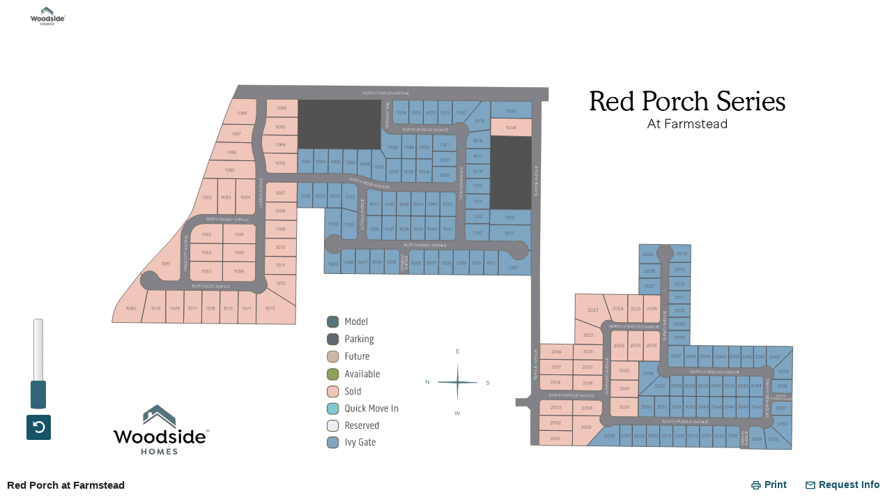

--- FILE ---
content_type: text/html; charset=utf-8
request_url: https://salesarchitect.exsquared.com/SiteMapPreview/newisp?siteID=1601&communityID=20565
body_size: 1311
content:

<!DOCTYPE html>
<html xmlns="http://www.w3.org/1999/xhtml">

<head>
    <title>Red Porch at Farmstead</title>
    <meta http-equiv="X-UA-Compatible" content="IE=Edge" />
    <meta id="metaviewport" name="viewport" content="width=device-width, initial-scale=1" />
    <meta name="MobileOptimized" content="1800">
        <script src="https://assets.thebdxinteractive.com//loader/scripts/bdx-media-loader-min.js?key="></script>
    <!-- Global site tag (gtag.js) - Google Analytics -->
<script async src="https://www.googletagmanager.com/gtag/js?id='UA-177093283-1'"></script>
<script>
  window.dataLayer = window.dataLayer || [];
  function gtag(){dataLayer.push(arguments);}
    gtag('js', new Date());
    gtag('set', 'dimension1', '');
    gtag('set', 'dimension2', 'Red Porch at Farmstead');
    gtag('config', 'UA-177093283-1');

</script>
</head>
<body>
    <div id="plugin-container" style="height:100%;position:fixed;top:0;left:0;width:100%">
    </div>
    <script>
        var isDownloadEnabled = true;
        if (getQueryString("isDownloadEnabled").length > 0) {
            isDownloadEnabled = getQueryString("isDownloadEnabled")[0].toLowerCase();
        }
        var isViewMoreDetailsBtn = true;
        if (getQueryString("isViewMoreDetailsBtn").length > 0) {
            isViewMoreDetailsBtn = getQueryString("isViewMoreDetailsBtn")[0].toLowerCase();
        }
        var isHotspotBtn = true;
        if (getQueryString("DisplayHotspotsOnKiosks").length > 0) {
            isHotspotBtn = getQueryString("DisplayHotspotsOnKiosks")[0].toLowerCase();
        }
        var openLinkInModal = false;
        if (getQueryString("openLinkInModal").length > 0) {
            openLinkInModal = getQueryString("openLinkInModal")[0].toLowerCase();
        }
        var suppressMasterInfo = false;
        if (getQueryString("suppressMasterInfo").length > 0) {
            suppressMasterInfo = getQueryString("suppressMasterInfo")[0].toLowerCase();
        }
        var masterPlan = false;
        if (getQueryString("masterPlan").length > 0) {
            masterPlan = getQueryString("masterPlan")[0].toLowerCase();
        }
        var masterPlanId = 0;
        if (masterPlanId != null && masterPlanId != 0) {
            masterPlan = 'true';
        }
        var lotId = '';
        if (getQueryString("lotId").length > 0) {
            lotId = getQueryString("lotId")[0];
        }
        var lotExternalReference = "";
        if (getQueryString("lotExternalReference").length > 0) {
            lotExternalReference = getQueryString("lotExternalReference")[0];
        }

        MediaLoader.initSitePlan({
            communityId: 150221,
            container: "plugin-container",
            allowListings: masterPlan ? getQueryString('allowListings').length > 0 && getQueryString('allowListings')[0] == 'false'?false:true : false,
            allowPopup: true,
            apiKey: "",
            communityNumber: "",
            ispVersion: 2,
            masterPlan: masterPlan,
            masterPlanId: 0,
            displayHotspotsOnKiosks: isHotspotBtn,
            suppressMasterInfo: suppressMasterInfo,
            openLinkInModal: openLinkInModal,
            isDownloadEnabled: isDownloadEnabled,
            isViewMoreDetailsBtn: isViewMoreDetailsBtn,
            lotId: lotId,
            lotExternalReference: lotExternalReference,
            isFrameInstance: true,
            internalCommunityId: 20565
        });

        function getQueryString(key) {
            var re = new RegExp('(?:\\?|&)' + key + '=(.*?)(?=&|$)', 'gi');
            var r = [],
                m;
            while ((m = re.exec(document.location.search)) != null) r.push(m[1]);
            return r;
        }

    </script>
</body>
</html>


--- FILE ---
content_type: text/css
request_url: https://assets.thebdxinteractive.com/loader/scripts/556.bdx-media-loader-min.chunk.1.8.0-0-2.css
body_size: 20465
content:
.flex-j-a{align-items:center;display:flex;justify-content:space-between}.loading{border-radius:2px;display:block}.isp-pulse{animation:pulse 1s ease-in-out infinite}@keyframes pulse{0%{background-color:hsla(0,0%,65%,.1)}50%{background-color:hsla(0,0%,65%,.3)}to{background-color:hsla(0,0%,65%,.1)}}@media only screen and (max-width:599px){.mobile-hide{display:none}}@media only screen and (min-width:600px){.tab-hide{display:none}}#isp-loader{height:100%;overflow:hidden;width:100%;z-index:1}#isp-loader,.isp-loading{position:relative}.isp-loading #isp-plugin{left:0;opacity:0!important;position:absolute!important;top:0;z-index:-1!important}.skeleton{background-color:#fff;height:100%;left:0;position:relative;top:0;width:100%;z-index:999999999}.skeleton .status{height:40px;left:30px;position:absolute;top:13px;width:180px}.skeleton .section{align-items:center;display:flex;flex:auto;height:100%;justify-content:center;position:absolute;width:calc(100% - 320px)}.skeleton .section .svg{height:40%;width:70%}@media only screen and (min-width:1025px){.skeleton .section .svg{height:75%;width:80%}}.skeleton .section .bottom-panel{border-top:1px solid #f2f2f2;bottom:0;height:50px;padding:0 1rem;position:absolute;width:100%}.skeleton .section .bottom-panel .name-wrap{align-items:center;display:flex}.skeleton .section .map-button-bar{bottom:15%;left:2%;position:absolute}.skeleton .sidebar{border-left:1px solid #f2f2f2;flex:none;height:100%;position:absolute;right:0;width:320px}.skeleton .sidebar .plans{background-color:#fff;bottom:0;height:50px;justify-content:center;position:absolute;width:100%}.skeleton .main.left .section{left:auto;right:0}.skeleton .main.left .sidebar{border-left:none;border-right:1px solid #f2f2f2;left:0;right:auto}@media only screen and (max-width:1024px){.btn-wrap>div{width:20px!important}}@media only screen and (max-width:900px){.skeleton .section .svg{height:30%}}@media only screen and (max-width:823px) and (min-width:550px) and (orientation:landscape) and (min-aspect-ratio:13/9){.skeleton .section{width:calc(100% - 250px)}.skeleton .section .status{left:10px}.skeleton .section .slider{display:none}.skeleton .section .map-button-bar{bottom:25%;left:12px}.skeleton .section .svg{height:50%}.skeleton .sidebar{width:250px}}@media only screen and (max-width:567px){.skeleton .status{left:10px}.skeleton .section{flex-direction:column;justify-content:flex-start;width:100%}.skeleton .section .bottom-panel{bottom:0;height:52px;position:absolute}.skeleton .section .bottom-panel .name-wrap{display:block}.skeleton .section .bottom-panel .name-wrap div:first-child{margin-bottom:5px}.skeleton .section .svg{margin-top:9rem;order:3;width:90%}.skeleton .section .map-button-bar{top:5rem}.skeleton .sidebar{bottom:52px;display:flex;flex-direction:column;height:auto;position:absolute;width:100%}.skeleton .sidebar .content-wrap{display:flex;justify-content:space-between}.skeleton .sidebar .content-wrap>div{flex:1;max-width:48%}.skeleton .sidebar .content-wrap>div:first-child{height:120px!important}}@media only screen and (max-width:360px){.skeleton .section .svg{height:25vh}}#isp-loading-circle{background:rgba(0,0,0,.7);bottom:0;font-family:sans-serif;left:0;position:fixed;right:0;top:0;z-index:999999999}#isp-loading-circle .media-loader-outer{display:inline-block;left:50%;position:absolute;text-align:center;top:50%;transform:translateX(-50%) translateY(-50%)}#isp-loading-circle .media-loader-outer .media-plugin-loader{animation:spin .8s linear infinite;border-color:#16364a #16364a #fff #fff;border-radius:100%;border-style:solid;border-width:6px;display:inline-block;height:100px;width:100px}#isp-loading-circle .media-loader-outer .media-loader-caption{color:#fff;font-weight:600;margin-top:10px;text-align:center}#isp-loading-circle .media-loader-outer .media-loader-caption#loader-caption-message{font-weight:400;max-width:357px;min-width:286px}@keyframes spin{0%{transform:rotate(0deg)}to{transform:rotate(359deg)}}.isp-mapButtonBar{bottom:4.2rem;height:200px;left:3%;position:absolute;text-align:center;width:35px}.isp-mapButtonBar.dw{bottom:10%;left:auto;right:40px}.isp-mapButtonBar .isp-refresh-btn{height:36px;outline:none;position:relative;top:135px;width:36px}.isp-mapButtonBar .isp-refresh-btn .isp-icon{font-size:1.2rem}.isp-mapButtonBar .isp-slidecontainer{position:relative;width:40px}.isp-mapButtonBar .isp-slidecontainer .isp-panzoom{-webkit-appearance:none;appearance:none;background:#e8eef0;background-image:linear-gradient(#fbfbfb,#d0d1d2);border:1px solid #9a9a9a;border-radius:3px;height:14px;left:-48px;opacity:.9;outline:none;position:absolute;top:55px;transform:rotate(270deg);-webkit-transition:.2s;transition:opacity .2s;width:130px}.isp-mapButtonBar .isp-slidecontainer .isp-panzoom:hover{opacity:1}.isp-mapButtonBar .isp-slidecontainer .isp-panzoom::-webkit-slider-thumb{-webkit-appearance:none;appearance:none;background:#17546a;border-radius:3px;cursor:pointer;height:22px;width:40px}.isp-mapButtonBar .isp-slidecontainer .isp-panzoom::-moz-range-thumb{background:#17546a;cursor:pointer;height:22px;width:40px}.isp-mapButtonBar .isp-slidecontainer input[type=range]::-ms-thumb{background:#17546a;cursor:pointer;height:22px;width:40px}@media only screen and (max-width:599px) and (orientation:portrait){.isp-mapButtonBar{height:40px;left:15px;position:absolute;top:9rem}.isp-mapButtonBar .isp-refresh-btn{top:0}.isp-mapButtonBar .isp-slidecontainer{display:none}}@media only screen and (min-width:550px) and (max-width:823px) and (orientation:landscape) and (min-aspect-ratio:13/9){.isp-slidecontainer{display:none}.isp-mapButtonBar{bottom:16%;height:40px}.isp-mapButtonBar .isp-refresh-btn{top:0}}@media only screen and (min-width:824px){.isp-slidecontainer{display:block}}.isp-modal-dialog-newisp{background:#fff;border:1px solid rgba(0,0,0,.2);border-radius:8px;box-shadow:0 0 8px rgba(0,0,0,.1);margin-right:12px;padding:15px;position:absolute;text-align:left;top:30%;width:320px;z-index:11}.isp-modal-dialog-newisp.isp-tooltip-arrow-lt:after,.isp-modal-dialog-newisp.isp-tooltip-arrow-rt:after{border:14px solid rgba(136,183,213,0);content:" ";margin-top:-20px;pointer-events:none;position:absolute;top:36px}.isp-modal-dialog-newisp.isp-tooltip-arrow-lt:after{border-right-color:#fff;right:100%}.isp-modal-dialog-newisp.isp-tooltip-arrow-rt:after{border-left-color:#fff;left:100%}.isp-modal-dialog-newisp .isp-btn-lt,.isp-modal-dialog-newisp .isp-btn-rt{position:absolute;top:3px;z-index:1}.isp-modal-dialog-newisp .isp-btn-lt{left:8px}.isp-modal-dialog-newisp .bdx-media-modal-body,.isp-modal-dialog-newisp .isp-modal-body{font-size:.9286rem;position:relative}.isp-modal-dialog-newisp .bdx-media-modal-body figure,.isp-modal-dialog-newisp .isp-modal-body figure{border-radius:5px;justify-content:center;margin-bottom:8px}.isp-modal-dialog-newisp .bdx-media-modal-body figure img,.isp-modal-dialog-newisp .isp-modal-body figure img{border-radius:5px;width:100%}.isp-modal-dialog-newisp .bdx-media-modal-body .isp-homesite-name,.isp-modal-dialog-newisp .isp-modal-body .isp-homesite-name{display:block;margin-bottom:10px;padding:.2rem 0;text-align:left}.isp-modal-dialog-newisp .bdx-media-modal-body .isp-homesite-name h3,.isp-modal-dialog-newisp .isp-modal-body .isp-homesite-name h3{color:#444;font-size:1.143rem}.isp-modal-dialog-newisp .bdx-media-modal-body .isp-homesite-name .status,.isp-modal-dialog-newisp .isp-modal-body .isp-homesite-name .status{background-color:#fff;border-radius:50px;font-size:1rem;font-weight:400;padding:2px 8px}.isp-modal-dialog-newisp .bdx-media-modal-body .isp-homesite-name .status.sold,.isp-modal-dialog-newisp .isp-modal-body .isp-homesite-name .status.sold{background-color:#ec1b41;color:#fff}.isp-modal-dialog-newisp .bdx-media-modal-body .isp-planDetails,.isp-modal-dialog-newisp .isp-modal-body .isp-planDetails{line-height:1.5;max-height:200px;overflow-x:hidden;overflow-y:auto;padding:0 0 .8rem}.isp-modal-dialog-newisp .bdx-media-modal-body .isp-planDetails.isp-color-scheme-active,.isp-modal-dialog-newisp .isp-modal-body .isp-planDetails.isp-color-scheme-active{min-height:190px}.isp-modal-dialog-newisp .bdx-media-modal-body .isp-planDetails .isp-lot-details,.isp-modal-dialog-newisp .isp-modal-body .isp-planDetails .isp-lot-details{border-bottom:1px solid #e8eef0;display:flex;flex-wrap:wrap}.isp-modal-dialog-newisp .bdx-media-modal-body .isp-planDetails .isp-lot-details li,.isp-modal-dialog-newisp .isp-modal-body .isp-planDetails .isp-lot-details li{flex-grow:1;margin:0 2% 2% 0;width:48%}.isp-modal-dialog-newisp .bdx-media-modal-body .isp-planDetails .isp-lot-details li.isp-tag,.isp-modal-dialog-newisp .isp-modal-body .isp-planDetails .isp-lot-details li.isp-tag{align-self:center;background-color:#e8eef0;border-radius:3px;color:#444;font-size:.8rem;padding:.4rem;text-align:center}.isp-modal-dialog-newisp .bdx-media-modal-body .isp-planDetails .isp-lot-details li.isp-tag.color-scheme,.isp-modal-dialog-newisp .isp-modal-body .isp-planDetails .isp-lot-details li.isp-tag.color-scheme{background-color:#17546a;color:#fff;cursor:pointer;font-weight:400}.isp-modal-dialog-newisp .bdx-media-modal-body .isp-planDetails .isp-lot-details li.isp-tag.color-scheme .color-scheme-img-container,.isp-modal-dialog-newisp .isp-modal-body .isp-planDetails .isp-lot-details li.isp-tag.color-scheme .color-scheme-img-container{background:#fff;border:1px solid #e8eef0;border-radius:3px;box-shadow:0 0 5px 1px #e8eef0;display:none}.isp-modal-dialog-newisp .bdx-media-modal-body .isp-planDetails .isp-lot-details li.isp-tag.color-scheme .color-scheme-img-container .color-scheme-img,.isp-modal-dialog-newisp .isp-modal-body .isp-planDetails .isp-lot-details li.isp-tag.color-scheme .color-scheme-img-container .color-scheme-img{height:100px;margin:auto}.isp-modal-dialog-newisp .bdx-media-modal-body .isp-planDetails .isp-lot-details li.isp-tag.color-scheme .color-scheme-img-container .see-details-button,.isp-modal-dialog-newisp .isp-modal-body .isp-planDetails .isp-lot-details li.isp-tag.color-scheme .color-scheme-img-container .see-details-button{align-self:center;background-color:#e8eef0;border:none;color:#444;cursor:pointer;font-size:.8rem;padding:.4rem;text-align:center;width:100%}.isp-modal-dialog-newisp .bdx-media-modal-body .isp-planDetails .isp-lot-details li.isp-tag.color-scheme.active,.isp-modal-dialog-newisp .isp-modal-body .isp-planDetails .isp-lot-details li.isp-tag.color-scheme.active{background:#fff;border:1px solid #17546a;color:#17546a;cursor:pointer;font-weight:400;position:relative}.isp-modal-dialog-newisp .bdx-media-modal-body .isp-planDetails .isp-lot-details li.isp-tag.color-scheme.active .color-scheme-img-container,.isp-modal-dialog-newisp .isp-modal-body .isp-planDetails .isp-lot-details li.isp-tag.color-scheme.active .color-scheme-img-container{display:block;left:0;position:absolute;top:calc(100% + 3px);width:100%}.isp-modal-dialog-newisp .bdx-media-modal-body .isp-planDetails .isp-lot-details li.isp-tag.color-scheme.img-invalid .color-scheme-img,.isp-modal-dialog-newisp .isp-modal-body .isp-planDetails .isp-lot-details li.isp-tag.color-scheme.img-invalid .color-scheme-img{display:none}.isp-modal-dialog-newisp .bdx-media-modal-body .isp-planDetails .isp-lot-details li.isp-tag.color-scheme.img-invalid .see-details-button,.isp-modal-dialog-newisp .isp-modal-body .isp-planDetails .isp-lot-details li.isp-tag.color-scheme.img-invalid .see-details-button{font-size:1rem;height:40px}.isp-modal-dialog-newisp .bdx-media-modal-body .isp-planDetails .isp-lot-details .isp-full,.isp-modal-dialog-newisp .isp-modal-body .isp-planDetails .isp-lot-details .isp-full{flex-basis:100%;margin-top:5px}.isp-modal-dialog-newisp .bdx-media-modal-body .isp-planDetails .isp-lot-details .isp-full .isp-full-title,.isp-modal-dialog-newisp .isp-modal-body .isp-planDetails .isp-lot-details .isp-full .isp-full-title{color:#17546a;display:block;font-size:.8rem;font-weight:700;text-transform:uppercase;width:100%}.isp-modal-dialog-newisp .bdx-media-modal-body .isp-planDetails h4,.isp-modal-dialog-newisp .isp-modal-body .isp-planDetails h4{color:#17546a;font-size:.8rem;font-weight:700;margin:8px 0 4px;text-transform:uppercase}.isp-modal-dialog-newisp .bdx-media-modal-body .isp-planDetails .isp-plans-links,.isp-modal-dialog-newisp .isp-modal-body .isp-planDetails .isp-plans-links{display:block;margin-bottom:10px}.isp-modal-dialog-newisp .bdx-media-modal-body .isp-planDetails .isp-plans-links li,.isp-modal-dialog-newisp .isp-modal-body .isp-planDetails .isp-plans-links li{color:#17546a;cursor:pointer;display:inline-block;margin-right:0;width:33.33%}.isp-modal-dialog-newisp .bdx-media-modal-body .isp-planDetails .isp-plans-links.isp-preview-links li,.isp-modal-dialog-newisp .isp-modal-body .isp-planDetails .isp-plans-links.isp-preview-links li{color:gray;cursor:auto}.isp-modal-dialog-newisp .bdx-media-modal-body .isp-planDetails .isp-plan-disc,.isp-modal-dialog-newisp .isp-modal-body .isp-planDetails .isp-plan-disc{margin-top:5px}.isp-modal-dialog-newisp .bdx-media-modal-body .isp-planDetails .isp-plan-disc ol,.isp-modal-dialog-newisp .isp-modal-body .isp-planDetails .isp-plan-disc ol{list-style:decimal}.isp-modal-dialog-newisp .bdx-media-modal-body .isp-planDetails .isp-plan-disc ul,.isp-modal-dialog-newisp .isp-modal-body .isp-planDetails .isp-plan-disc ul{list-style:disc}.isp-modal-dialog-newisp .bdx-media-modal-body .isp-planDetails .isp-plan-disc li,.isp-modal-dialog-newisp .isp-modal-body .isp-planDetails .isp-plan-disc li{list-style:inherit;margin:0 0 0 25px}.isp-modal-dialog-newisp .bdx-media-modal-footer,.isp-modal-dialog-newisp .isp-modal-footer{display:flex!important;flex-wrap:wrap;margin:0 -3px;padding:16px 10px 7px 0}.isp-modal-dialog-newisp .bdx-media-modal-footer .isp-btn-default,.isp-modal-dialog-newisp .isp-modal-footer .isp-btn-default{-webkit-appearance:none;-moz-appearance:none;display:inline-block;flex:1 48%;font-size:.9rem;margin:3px 1%!important;overflow:hidden;padding:.4rem .7rem;text-overflow:ellipsis;white-space:nowrap;width:auto}.isp-modal-dialog-newisp .bdx-media-modal-footer .isp-btn-default.lot-reserved,.isp-modal-dialog-newisp .bdx-media-modal-footer .isp-btn-default.reservation-pending-btn,.isp-modal-dialog-newisp .isp-modal-footer .isp-btn-default.lot-reserved,.isp-modal-dialog-newisp .isp-modal-footer .isp-btn-default.reservation-pending-btn{background:#fff;border:1px solid #17546a;color:#17546a;cursor:default}.isp-modal-dialog-newisp .isp-reserve-disclaimer{color:#17546a;font-size:12px}.isp-modal-dialog-newisp .isp-reserve-disclaimer a{cursor:pointer;text-decoration:underline}@media only screen and (max-width:823px){.isp-modal-dialog-newisp{padding:16px 6px 6px}.isp-modal-dialog-newisp .bdx-media-modal-body,.isp-modal-dialog-newisp .isp-modal-body{font-size:.8rem;padding:0 5px 5px}.isp-modal-dialog-newisp .bdx-media-modal-body .isp-planDetails,.isp-modal-dialog-newisp .isp-modal-body .isp-planDetails{max-height:200px}.isp-modal-dialog-newisp .bdx-media-modal-body .isp-planDetails .isp-homesite-name,.isp-modal-dialog-newisp .isp-modal-body .isp-planDetails .isp-homesite-name{padding:.5rem}.isp-modal-dialog-newisp .bdx-media-modal-body .isp-planDetails .isp-homesite-name h3,.isp-modal-dialog-newisp .isp-modal-body .isp-planDetails .isp-homesite-name h3{font-size:.9rem;line-height:1.2rem}.isp-modal-dialog-newisp .bdx-media-modal-body .isp-planDetails .isp-lot-details,.isp-modal-dialog-newisp .isp-modal-body .isp-planDetails .isp-lot-details{display:flex;flex-wrap:wrap}.isp-modal-dialog-newisp .bdx-media-modal-body .isp-planDetails .isp-lot-details li,.isp-modal-dialog-newisp .isp-modal-body .isp-planDetails .isp-lot-details li{margin-right:5px;width:auto}.isp-modal-dialog-newisp .bdx-media-modal-body .isp-planDetails h4,.isp-modal-dialog-newisp .isp-modal-body .isp-planDetails h4{font-size:.8rem}.isp-modal-dialog-newisp .bdx-media-modal-body .isp-planDetails .isp-plans-links li,.isp-modal-dialog-newisp .isp-modal-body .isp-planDetails .isp-plans-links li{margin-right:5px;width:auto}.isp-modal-dialog-newisp .isp-modal-footer{margin:0;padding:4px}.isp-modal-dialog-newisp .isp-modal-footer .isp-btn-default{flex:auto!important;width:100%!important}}@media only screen and (max-height:500px) and (orientation:landscape) and (min-aspect-ratio:13/9){.isp-plugin{overflow:visible!important}.isp-modal-dialog-newisp{-webkit-overflow-scrolling:touch;max-height:98%;padding-top:15px;z-index:222}.isp-modal-dialog-newisp .isp-btn-rt{line-height:14px!important;right:15px!important;top:0!important}.isp-modal-dialog-newisp .isp-modal-scroll{-webkit-overflow-scrolling:touch;height:160px;margin-top:12px;overflow-y:auto}.isp-modal-dialog-newisp .isp-modal-scroll .bdx-media-modal-body .isp-planDetails,.isp-modal-dialog-newisp .isp-modal-scroll .isp-modal-body .isp-planDetails{max-height:none!important;overflow-y:inherit}.isp-modal-dialog-newisp .isp-modal-scroll .bdx-media-modal-body .isp-homesite-name,.isp-modal-dialog-newisp .isp-modal-scroll .isp-modal-body .isp-homesite-name{margin-bottom:2px}.isp-modal-dialog-newisp .isp-btn-lt,.isp-modal-dialog-newisp .isp-btn-rt{background-color:transparent!important;font-size:1.5rem!important;height:20px!important;top:-2px;width:20px!important}.isp-modal-dialog-newisp .isp-btn-lt{left:3px}}@media only screen and (min-width:700px){.isp-btn.isp-btn-rt{top:3px!important}}@media only screen and (max-width:599px) and (orientation:portrait){.isp-btn.isp-btn-rt{top:3px!important}}@media (max-width:1280px) and (min-width:900px) and (orientation:landscape) and (pointer:coarse){.isp-modal-dialog-newisp .isp-modal-body{max-height:48vh;overflow-x:hidden;overflow-y:overlay;padding-right:6px;width:calc(100% + 6px)}.isp-modal-dialog-newisp .isp-modal-body figure{padding-right:3px}.isp-modal-dialog-newisp .isp-modal-body .isp-planDetails{max-height:unset;overflow-y:unset;padding-right:unset!important;width:unset}}.isp-div-tooltip{background-color:#000;border-radius:6px;bottom:150%;color:#fff;height:35px;left:50%;margin-left:-60px;opacity:.8;padding:8px 10px 5px;position:fixed;text-align:center;visibility:hidden;width:max-content;z-index:1}.isp-div-tooltip:after{border:5px solid transparent;border-top-color:#000;content:"";left:50%;margin-left:-5px;position:absolute;top:100%}.isp-right-sidebar{background-color:#fff;border-left:1px solid #f2f2f2;flex:none;height:100%;max-height:100%;overflow:hidden;position:relative;right:0;text-align:left;top:0;width:320px}.isp-right-sidebar .isp-filter-options{background-color:#fff;border:1px solid #e2e2e2;bottom:40px;box-shadow:0 3px 8px #e2e2e2;max-width:100%;padding:.5rem 1rem;position:absolute;right:5px;text-align:left;width:310px;z-index:1}.isp-right-sidebar .isp-filter-options.dw-next-btn-isp-available{bottom:83px}.isp-right-sidebar .isp-arrowslide{display:none}.isp-refine-filter{background:#fff;bottom:0;position:absolute;width:100%}.isp-refine-filter .dw-next-btn-isp{background:#fff;border:1px solid gray;border-radius:5px;color:#17546a;cursor:pointer;display:flex;justify-content:center;margin:5px auto;padding:8px 5px;width:75%}.isp-refine-filter .isp-filter-btn{align-self:center;-webkit-appearance:none;background-color:#fff;border:0;color:#17546a;display:block;height:40px;margin:0 auto;outline:none;text-align:center;width:100%}.isp-refine-filter .isp-filter-btn .icon-filter{margin-right:3px}.isp-refine-filter .isp-filter-btn:hover{background-color:#e8eef0;cursor:pointer}.isp-plan-tabs{display:flex}.isp-plan-tabs li{align-self:center;background-color:#e8eef0;display:flex;flex:1;height:50px;text-align:center;text-transform:capitalize}.isp-plan-tabs li.isp-tab-active{background-color:#17546a}.isp-plan-tabs li.isp-tab-active a{color:#fff}.isp-plan-tabs li a{align-self:center;color:#17546a;cursor:pointer;display:block;font-size:.9rem;font-weight:400;padding:.5rem .6rem;width:100%}.isp-tabs-container{-webkit-overflow-scrolling:touch;box-sizing:border-box;height:calc(100% - 90px);overflow-y:auto;padding:0 .6rem .6rem;position:absolute;width:100%}.isp-tabs-container.dw-next-btn-isp-available{height:calc(100% - 133px)}.isp-tabs-container .isp-arrow{display:none}.isp-tabs-container .isp-noresults{min-height:170px;padding:1rem;text-align:center}.isp-tabs-container .isp-noresults p{font-size:13px;margin-bottom:10px}.isp-tabs-container .isp-plans-list{display:flex;flex-direction:column}.isp-tabs-container .isp-plans-list .isp-plan-card{background-color:#e8eef0;border:1px solid #e2e2e2;margin-top:.6rem}.isp-tabs-container .isp-plans-list .isp-plan-card .isp-arrow{display:none}.isp-tabs-container .isp-plans-list .isp-plan-card .isp-icon{font-size:14px;margin-right:.4rem}.isp-tabs-container .isp-plans-list .isp-plan-card figure{display:flex;flex-direction:column}.isp-tabs-container .isp-plans-list .isp-plan-card figure .isp-plan-image{flex:1;position:relative}.isp-tabs-container .isp-plans-list .isp-plan-card figure .isp-plan-image .isp-home-type{background-color:gray;border-radius:100px;color:#fff;left:5px;line-height:1;padding:4px 10px;position:absolute;top:5px}.isp-tabs-container .isp-plans-list .isp-plan-card figure .isp-plan-image .isp-key-icon{background:rgba(0,0,0,.73);border-radius:50%;bottom:1.2rem;display:inline-flex;height:45px;position:absolute;right:1.2rem;text-align:center;width:45px}.isp-tabs-container .isp-plans-list .isp-plan-card figure .isp-plan-image .isp-key-icon img{align-self:center;margin:0 auto;width:56%}.isp-tabs-container .isp-plans-list .isp-plan-card figure .isp-plan-image img{display:block;height:auto;max-width:100%;width:100%}.isp-tabs-container .isp-plans-list .isp-plan-card figure .ifp-plan-info{color:#5b5b5b;flex:1;padding:.8rem}.isp-tabs-container .isp-plans-list .isp-plan-card figure .ifp-plan-info .isp-lot-list-toggle{align-items:center;color:#17546a;display:flex;gap:7px;margin-bottom:.3rem}.isp-tabs-container .isp-plans-list .isp-plan-card figure .ifp-plan-info .isp-lot-list-toggle .isp-icon{font-size:10px}.isp-tabs-container .isp-plans-list .isp-plan-card figure .ifp-plan-info .isp-lot-list-toggle .icon-chevron-down{margin-bottom:2px}.isp-tabs-container .isp-plans-list .isp-plan-card figure .ifp-plan-info .isp-lot-list{color:#17546a;display:grid;font-size:12.5px;font-weight:700;grid-template-columns:repeat(2,1fr);height:max-content;margin:0!important;max-height:45px;overflow-x:hidden;overflow-y:auto;padding:0!important;row-gap:3px}.isp-tabs-container .isp-plans-list .isp-plan-card figure .ifp-plan-info .isp-lot-list li{overflow-x:hidden;text-overflow:ellipsis;white-space:nowrap}.isp-tabs-container .isp-plans-list .isp-plan-card figure .ifp-plan-info .dw-btn{background-color:#999b37;border:1px solid #999b37;margin-top:5px;text-transform:uppercase}.isp-tabs-container .isp-plans-list .isp-plan-card figure .ifp-plan-info .dw-btn.unpick-ifp-link{background-color:#fff;border:1px solid #999b37;color:#999b37}.isp-tabs-container .isp-plans-list .isp-plan-card figure .ifp-plan-info h2{color:#222;font-size:1.2rem;margin-bottom:.1rem}.isp-tabs-container .isp-plans-list .isp-plan-card figure .ifp-plan-info ul{margin:.5rem 0}.isp-tabs-container .isp-plans-list .isp-plan-card figure .ifp-plan-info ul li{color:#17546a;display:inline;margin-right:.5rem}.isp-tabs-container .isp-plans-list .isp-plan-card .isp-plan-card-details .item{cursor:pointer}.isp-tabs-container .isp-plans-list .isp-plan-card .isp-plan-card-details .item img{display:block;max-width:100%;width:100%}.isp-tabs-container .isp-plans-list .isp-plan-card .isp-plan-card-details .isp-bottom-buttons .isp-view-details{padding:1rem}.isp-tabs-container .isp-plans-list .isp-plan-card .isp-plan-card-details .isp-bottom-buttons .isp-expanded-links{background-color:#fff;display:flex;padding:.7rem 1rem}.isp-tabs-container .isp-plans-list .isp-plan-card .isp-plan-card-details .isp-bottom-buttons .isp-expanded-links a{color:#17546a;flex:1}.isp-tabs-container .isp-plans-list .isp-plan-card .isp-plan-card-details .isp-bottom-buttons .isp-expanded-links a.exapnd-view{text-align:right}[slider]{border-radius:2px;height:14px;margin:10px 0;position:relative;text-align:left}[slider]>div{height:14px;left:13px;position:absolute;right:15px}[slider]>div>[inverse-left]{left:0;margin:0 0 0 -3px}[slider]>div>[inverse-left],[slider]>div>[inverse-right]{background-color:#ccc;border-radius:10px;height:14px;position:absolute}[slider]>div>[inverse-right]{margin:0;right:0}[slider]>div>[range]{background-color:#17546a;border-radius:14px;height:14px;left:0;position:absolute}[slider]>div>[thumb]{background-color:#fff;border-radius:3%;box-shadow:0 3px 8px rgba(0,0,0,.4);cursor:pointer;height:24px;margin-left:-11px;outline:none;position:absolute;text-align:left;top:-7px;width:20px;z-index:2}[slider]>input[type=range]{-webkit-appearance:none;cursor:pointer;-ms-filter:"progid:DXImageTransform.Microsoft.Alpha(Opacity=0)";filter:alpha(opacity=0);height:14px;-moz-opacity:0;-khtml-opacity:0;opacity:0;pointer-events:none;position:absolute;top:-2px;width:100%;z-index:3}div[slider]>input[type=range]::-ms-track{-webkit-appearance:none;background:transparent;color:transparent}div[slider]>input[type=range]::-moz-range-track{-moz-appearance:none;background:transparent;color:transparent}div[slider]>input[type=range]:focus::-webkit-slider-runnable-track{background:transparent;border:transparent}div[slider]>input[type=range]:focus{outline:none}div[slider]>input[type=range]::-ms-thumb{background:red;border:0;border-radius:0;height:28px;pointer-events:all;width:28px}div[slider]>input[type=range]::-moz-range-thumb{background:red;border:0;border-radius:0;height:28px;pointer-events:all;width:28px}div[slider]>input[type=range]::-webkit-slider-thumb{-webkit-appearance:none;background:red;border:0;border-radius:0;height:28px;pointer-events:all;width:28px}div[slider]>input[type=range]::-ms-fill-lower,div[slider]>input[type=range]::-ms-fill-upper{background:transparent;border:0}div[slider]>input[type=range]::-ms-tooltip{display:none}.isp-price-range{border:0;color:#17546a;font-weight:700;margin-left:-5px;margin-top:.5rem;text-align:center;width:100%}@media only screen and (max-width:1024px){.isp-right-sidebar{width:250px}}@media (min-width:768px) and (max-width:968px){.isp-refine-filter .dw-next-btn-isp{display:none}}@media only screen and (max-width:599px) and (orientation:portrait){#isp-plugin .isp-plan-card-details.isp-open-image.isp-hide{display:block!important}.isp-closed-image{display:none}.isp-right-sidebar{border:none;bottom:33px;height:auto;max-height:86%;overflow:visible;position:absolute;top:auto;width:100%}.isp-right-sidebar .isp-filter-options{bottom:40px;box-shadow:5px 0 8px #e2e2e2;right:auto;top:auto;width:100%;z-index:3}.isp-right-sidebar .isp-filter-options.dw-next-btn-isp-available{bottom:40px!important}.isp-right-sidebar .isp-plan-tabs li{display:flex;height:50px;text-align:center;z-index:5}.isp-right-sidebar .isp-plan-tabs li a{align-self:center;width:100%}.isp-right-sidebar .isp-arrowslide{background:#17546a;border-radius:50%;display:flex!important;height:32px;justify-content:center;position:absolute;right:10px;top:-20px;transform:rotate(-90deg);width:32px;z-index:0}.isp-right-sidebar .isp-arrowslide .isp-icon{align-self:center;color:#fff;font-size:1.2rem;margin-left:-4px;margin-right:-14px}.isp-right-sidebar .isp-arrowslide.isp-arrowslide-down{transform:rotate(90deg)}.isp-right-sidebar .isp-arrowslide.isp-arrowslide-down .isp-icon{margin-left:-6px;margin-right:0}#isp-lot-list-div{margin-right:-6px!important}.isp-tabs-container .isp-plans-list .isp-plan-card figure .ifp-plan-info{max-width:50vw;min-width:50vw}.isp-tabs-container .isp-plans-list .isp-plan-card figure .ifp-plan-info .isp-lot-list .isp-lot-list-item{font-size:12px;margin:0}.isp-tabs-container .isp-plans-list .isp-plan-card figure .ifp-plan-info h2{max-width:100%;overflow:hidden;text-overflow:ellipsis;white-space:nowrap}.isp-tabs-container .isp-plans-list .isp-plan-card figure .ifp-plan-info #isp-plan-address{overflow:hidden;text-overflow:ellipsis;white-space:nowrap}.isp-tabs-container .isp-plans-list .isp-plan-card figure .isp-plan-image{max-width:50vw;min-width:50vw}.isp-tabs-container .isp-plans-list .isp-plan-card figure .isp-plan-image .isp-home-type{font-size:11px;left:10px;top:10px}.isp-refine-filter{width:100%}.isp-refine-filter .dw-next-btn-isp{display:none}.isp-refine-filter .isp-filter-btn{background-color:#2197ac;color:#fff;font-size:1.1rem;width:100%}.isp-refine-filter .isp-filter-btn:hover{background-color:#2197ac}.isp-tabs-container{height:auto;overflow-x:hidden;padding:0;position:static;width:100%}.isp-tabs-container.dw-next-btn-isp-available{height:auto!important}.isp-tabs-container .isp-arrow{background-color:#17546a;border:transparent;border-radius:50%;color:#fff;display:inline-block;font-size:.9rem;outline:none;padding:4px 2px 3px 4px;position:absolute;top:50%;z-index:1}.isp-tabs-container .isp-arrow.isp-prev{left:.5rem}.isp-tabs-container .isp-arrow.isp-next{right:.5rem}.isp-tabs-container .isp-plans-list{-webkit-overflow-scrolling:touch;-ms-overflow-style:none;box-sizing:border-box;flex-direction:row;overflow-x:auto;scroll-snap-type:x mandatory;scrollbar-width:none}.isp-tabs-container .isp-plans-list::-webkit-scrollbar{display:none}.isp-tabs-container .isp-plans-list .isp-plan-card{background-color:#fff;flex-shrink:0;margin:0 0 40px;min-height:118px;position:relative;scroll-behavior:smooth;scroll-snap-align:start;scroll-snap-stop:always;scroll-snap-type:x;width:100%}.isp-tabs-container .isp-plans-list .isp-plan-card div:target{transform:scale(.8)}.isp-tabs-container .isp-plans-list .isp-plan-card figure{flex-direction:row;min-height:127px}.isp-tabs-container .isp-plans-list .isp-plan-card figure .isp-plan-image{overflow:hidden;padding:5px}.isp-tabs-container .isp-plans-list .isp-plan-card figure .isp-plan-image img{border-radius:4px}.isp-tabs-container .isp-plans-list .isp-plan-card figure .isp-plan-image .isp-key-icon{bottom:1.5rem;height:30px;right:.5rem;width:30px}.isp-tabs-container .isp-plans-list .isp-plan-card figure .isp-plan-image .isp-key-icon img{width:56%}.isp-tabs-container .isp-plans-list .isp-plan-card figure .ifp-plan-info{color:#9a9a9a;font-size:.9rem;padding:.5rem}.isp-tabs-container .isp-plans-list .isp-plan-card figure .ifp-plan-info #isp-plan-price{font-weight:700}.isp-tabs-container .isp-plans-list .isp-plan-card figure .ifp-plan-info .isp-icon{display:none}.isp-tabs-container .isp-plans-list .isp-plan-card figure .ifp-plan-info .isp-icon.icon-chevron-down,.isp-tabs-container .isp-plans-list .isp-plan-card figure .ifp-plan-info .isp-icon.icon-chevron_right{display:unset}.isp-tabs-container .isp-plans-list .isp-plan-card figure .ifp-plan-info h2{font-size:1rem;margin-bottom:.1rem}.isp-tabs-container .isp-plans-list .isp-plan-card figure .ifp-plan-info ul{margin:.7rem 0}.isp-tabs-container .isp-plans-list .isp-plan-card figure .ifp-plan-info ul li{display:inline;margin-right:.5rem}.isp-tabs-container .isp-plans-list .isp-plan-card figure .ifp-plan-info .dw-btn{font-size:.8rem;margin-top:.5rem;padding:.5rem}.isp-tabs-container .isp-plans-list .isp-plan-card .isp-plan-card-details figure{flex-direction:column;height:130px}.isp-tabs-container .isp-plans-list .isp-plan-card .isp-plan-card-details figure .item{align-self:center;height:100%;text-align:center}.isp-tabs-container .isp-plans-list .isp-plan-card .isp-plan-card-details figure .item img{display:inline-block;max-height:100%;width:auto}.isp-tabs-container .isp-plans-list .isp-plan-card .isp-plan-card-details .isp-bottom-buttons{display:flex;flex-direction:column;height:133px;justify-content:flex-end;padding-bottom:40px;position:relative}.isp-tabs-container .isp-plans-list .isp-plan-card .isp-plan-card-details .isp-bottom-buttons .isp-view-details{padding:.3rem 1rem}.isp-tabs-container .isp-plans-list .isp-plan-card .isp-plan-card-details .isp-bottom-buttons .isp-expanded-links{background-color:#e8eef0;bottom:0;display:flex;padding:.7rem 1rem;position:absolute;width:100%}.isp-tabs-container .isp-plans-list .isp-plan-card .isp-plan-card-details .isp-bottom-buttons .isp-expanded-links a{color:#17546a;flex:1}.isp-tabs-container .isp-plans-list .isp-plan-card .isp-plan-card-details .isp-bottom-buttons .isp-expanded-links a.exapnd-view{text-align:right}}@media only screen and (min-width:550px) and (max-width:823px) and (orientation:landscape) and (min-aspect-ratio:13/9){.isp-right-sidebar{overflow:visible;width:250px}.isp-right-sidebar .isp-plan-tabs li{display:flex;height:40px;text-align:center}.isp-right-sidebar .isp-plan-tabs li a{align-self:center;font-size:.8rem;width:100%}.isp-right-sidebar .isp-plan-card .isp-plan-image .isp-home-type{font-size:11px}.isp-right-sidebar .isp-plan-card .ifp-plan-info{font-size:.8rem}.isp-right-sidebar .isp-plan-card .ifp-plan-info h2{font-size:1rem!important}.isp-right-sidebar .isp-plan-card .ifp-plan-info .isp-icon{display:none}.isp-right-sidebar .isp-plan-card .ifp-plan-info .isp-icon.icon-chevron-down,.isp-right-sidebar .isp-plan-card .ifp-plan-info .isp-icon.icon-chevron_right{display:unset}.isp-right-sidebar .isp-btn-default{font-size:.9rem!important}.isp-right-sidebar .isp-expanded-links a{font-size:.9rem}.isp-right-sidebar .isp-refine-filter .isp-filter-btn{background-color:#2197ac;color:#fff}.isp-right-sidebar .isp-refine-filter .isp-filter-btn:hover{background-color:#2197ac}.isp-right-sidebar .isp-filter-options{max-height:85%;overflow-y:auto}.isp-tabs-container .isp-plans-list .isp-plan-card figure .ifp-plan-info .isp-lot-list .isp-lot-list-item{font-size:.8rem;margin:0}.isp-tabs-container .isp-plans-list .isp-plan-card .isp-plan-card-details .isp-bottom-buttons{padding-top:.7rem}.isp-tabs-container .isp-plans-list .isp-plan-card .isp-plan-card-details .isp-bottom-buttons .isp-view-details{padding:0 1rem .7rem!important}.isp-modal-lg>.isp-modal-inner.int-media{width:60%!important}}.isp-homesite-filter{align-items:center;background:#fff;border-top:1px solid #e2e2e2;display:flex;height:50px;justify-content:space-between;left:0;padding:4px 16px;position:absolute;top:-1px;width:100%}.isp-homesite-filter.dw{left:auto;right:40px}.isp-homesite-filter .isp-icon{margin-right:.4rem}.isp-homesite-filter .comm-name{align-items:center;display:flex}.isp-homesite-filter .comm-name,.isp-homesite-filter .comm-name h3{overflow:hidden;text-overflow:ellipsis;white-space:nowrap}.isp-homesite-filter .comm-name .change-comm{font-size:12px;margin-left:8px;text-decoration:underline}.isp-homesite-filter .masterplan-btn{float:right;margin:5px 0 0 10px;white-space:nowrap}.isp-refine-dropdown{background-color:#fff;border:3px solid #17546a;border:1px solid rgba(0,0,0,.2);border-radius:8px;box-shadow:0 0 8px rgba(0,0,0,.1);box-sizing:border-box;display:none;left:16px;padding:.5rem .1rem 1.2rem 1.2rem;position:absolute;width:275px;z-index:99}.isp-refine-dropdown.dw{left:auto;right:0}.isp-refine-dropdown.show{display:block!important}.isp-refine-dropdown .isp-homesite-status{margin:1rem 0 0;max-height:250px;overflow-y:auto;padding:0 .8rem 0 2px!important;text-align:left}.isp-refine-dropdown .isp-homesite-status li{align-self:center;display:flex;margin:10px 0;width:100%}.isp-refine-dropdown .isp-homesite-status li:first-child{margin-top:0}.isp-refine-dropdown .isp-homesite-status li label{flex:auto;max-width:92%}.isp-refine-dropdown .isp-homesite-status li label:hover{cursor:pointer}.isp-refine-dropdown .isp-homesite-status li label input[type=checkbox]{cursor:pointer;margin-right:5px}.isp-refine-dropdown .isp-homesite-status li .isp-status-color{background-color:#000;border-radius:50%;display:inline-block;height:18px;width:18px}.isp-refine-dropdown .isp-status-buttons{display:flex;margin-top:10px;padding-right:1.2rem;width:100%}.isp-refine-dropdown .isp-status-buttons .isp-btn{flex:1}@media only screen and (max-width:599px) and (orientation:portrait){.isp-homesite-filter{left:0;position:absolute;top:47px;z-index:6}.isp-homesite-filter.isp-topbar-hidden{top:0!important}.isp-homesite-filter .isp-btn-default{padding:.7rem .8rem!important}.isp-homesite-filter .isp-btn-default .isp-icon{font-size:1.2rem;margin:0}.isp-homesite-filter h3{max-width:218px}.isp-refine-dropdown{padding:.5rem .1rem 1rem 1rem}.isp-refine-dropdown .isp-filter-checkbox{margin-left:3px}.dw-plugins .isp-mapButtonBar{top:5rem}}@media only screen and (min-width:550px) and (max-width:823px) and (orientation:landscape) and (min-aspect-ratio:13/9){.isp-homesite-filter .isp-btn-default{padding:.6rem .7rem!important}.isp-homesite-filter .isp-btn-default .isp-icon{font-size:1.2rem;margin:0}.isp-homesite-filter .isp-refine-dropdown{width:240px}.isp-homesite-filter .isp-refine-dropdown .isp-homesite-status{max-height:50px}}@media only screen and (min-width:824px){.isp-homesite-filter .isp-refine-dropdown .isp-homesite-status{max-height:250px}}.dw-plugins .isp-homesite-filter{top:13px}.svg-container{align-self:center;height:calc(100% - 90px);margin-top:50px;max-height:100%;outline:none;overflow:hidden;position:relative;text-align:center}.svg-container.isp-status-hidden{height:calc(100% - 40px)!important;margin-top:0!important}.isp-container{display:flex;height:calc(100% - 47px);width:100%}.isp-container.isp-topbar-hidden{height:100%!important;margin-top:0!important}.isp-container.isp-reverse-row{flex-direction:row-reverse}.isp-container.isp-reverse-row .isp-right-sidebar{border-right:1px solid #f2f2f2}.isp-container.isp-reverse-row .isp-homesite-filter{left:336px}.isp-container.isp-reverse-row .isp-main-footer .isp-save-lot-inner{left:334px!important}.leftContainer{flex:auto;position:relative}@media only screen and (max-width:599px) and (orientation:portrait){.isp-container{display:block;height:100%!important;overflow:visible;position:absolute!important}.isp-container .leftContainer{flex:none;overflow:visible;position:unset}.isp-container .leftContainer .svg-container{height:calc(100% - 257px);position:absolute;width:100%}.isp-container .leftContainer .svg-container.isp-status-hidden{height:calc(100% - 207px)!important}.isp-container .leftContainer .preview-view{height:calc(100% - 83px)}.isp-container .leftContainer .preview-view.isp-status-hidden{height:calc(100% - 33px)!important}.isp-master-plan .isp-container .leftContainer .svg-container{height:calc(100% - 79px);margin-top:47px}.isp-master-plan .isp-container .leftContainer.isp-status-hidden{height:calc(100% - 29px)!important;margin-top:0!important}}@media only screen and (min-width:550px) and (max-width:900px) and (orientation:landscape) and (min-aspect-ratio:13/9){.isp-container{margin-top:47px}.isp-container.isp-reverse-row .isp-homesite-filter{left:260px}.isp-container.isp-reverse-row .isp-filter-options{left:5px;right:auto}.isp-container.isp-reverse-row .isp-main-footer .isp-save-lot-inner{left:250px!important;max-width:400px}.isp-container.isp-reverse-row .isp-main-footer .isp-community-dropdown{left:auto!important;right:0!important;width:190px!important}.isp-container.isp-reverse-row .isp-main-footer .isp-community-dropdown:after{right:10%!important}}.isp-master-plan .isp-homesite-filter{align-items:center;display:flex;justify-content:left}.isp-master-plan .isp-footer-community h3{max-width:100%;overflow:visible;white-space:normal}@media only screen and (min-width:600px) and (max-width:1200px){.isp-container{height:calc(100% - 47px);margin-top:47px;position:absolute}.isp-top-bar{position:absolute;top:0}}.NAerror-full{background:#fff;box-sizing:border-box;display:flex;flex-direction:column;height:100vh;justify-content:center;position:absolute;text-align:center;top:0;width:100%}.NAerror-full h2{color:#333;font-size:2em;font-weight:400;line-height:normal;margin:20px 0 15px}.NAerror-full p{color:#fd7778;font-size:1.4em}.NAerror-full div img{display:inline-block!important}@media (max-width:968px){.NAerror-full div img{max-width:100%}}@media only screen and (min-width:550px) and (max-width:823px) and (orientation:landscape) and (min-aspect-ratio:13/9){.NAerror-full div{display:flex;justify-content:center;max-height:30%}.NAerror-full div img{object-fit:contain}}.return-to-previous-page{background-color:#00328b;border-radius:5px;color:#fff;font-size:17px;margin:20px auto;padding:9px 50px;width:max-content}.geoIspNotAvailable{z-index:0}.geoIspNotAvailable #isp-plugin{display:none}.isp-main-footer{background-color:#fff;bottom:0;display:flex;left:0;padding:6px 12px 6px 10px;position:absolute;width:100%}.isp-main-footer .isp-footer-btns{align-self:center;flex:none}.isp-main-footer .isp-footer-btns li{display:inline-flex;margin-left:13px;width:auto}.isp-main-footer .isp-footer-btns li .isp-icon{align-self:center;margin-right:5px}.isp-main-footer .isp-footer-btns li .isp-btn{padding:.5rem 5px}.isp-main-footer .isp-footer-btns .dw-btn{background-color:#fff;color:#17546a;font-size:15px;font-weight:700;padding:0 .5rem}.isp-main-footer .isp-footer-btns .dw-btn .print-btn-svg{margin:0!important;padding:0!important}.isp-main-footer .isp-footer-community{align-self:center;box-sizing:border-box;display:flex;flex:auto;padding:.5rem 0;text-align:left}.isp-main-footer .isp-footer-community h3{color:#222;display:inline-flex;font-size:1.1rem;margin-right:.7rem}.isp-main-footer .isp-footer-community .isp-change-com{flex:none;position:relative}.isp-main-footer .isp-footer-community .isp-change-com .isp-community-dropdown{background-color:#fff;border:1px solid #e2e2e2;border-radius:6px;bottom:100%;box-shadow:0 4px 8px rgba(0,0,0,.2);display:none;left:0;margin-bottom:.5rem;padding:.6rem .3rem;position:absolute;right:auto;top:auto;width:250px;z-index:4}.isp-main-footer .isp-footer-community .isp-change-com .isp-community-dropdown.isp-tooltip-open{display:block}.isp-main-footer .isp-footer-community .isp-change-com .isp-community-dropdown li{padding:.3rem .7rem}.isp-main-footer .isp-footer-community .isp-change-com .isp-community-dropdown li .isp-masterplan-data{display:block}.isp-main-footer .isp-footer-community .isp-change-com .isp-community-dropdown li:hover{background-color:#e8eef0;border-radius:2px;cursor:pointer}.isp-main-footer .isp-footer-community .isp-change-com .isp-community-dropdown li a{word-break:break-word}.isp-main-footer .isp-footer-community .isp-change-com .isp-community-dropdown:after{border-bottom:0;border-left:6px solid transparent;border-right:6px solid transparent;border-top:6px solid #fff;bottom:-6px;content:"";display:inline-block;position:absolute;right:85%;top:auto}.isp-main-footer #isp-save-lot{opacity:1;pointer-events:visible}.isp-main-footer .isp-save-lot-inner{text-align:left!important}.isp-main-footer .isp-save-lot-inner h3{color:#222;display:flex;line-height:27px;margin-bottom:.5rem}.isp-main-footer .isp-save-lot-inner h3 .isp-icon{align-self:center;color:#999b37;font-size:2rem;margin-right:8px}.isp-main-footer .isp-save-lot-inner .isp-form-input{border:1px solid #e2e2e2;border-radius:0;padding:0 .5rem}#isp-print-modal .isp-modal-inner{display:flex;flex-direction:column;height:85%;justify-content:space-between;max-width:80%}#isp-print-modal .isp-modal-inner .bdx-media-modal-body,#isp-print-modal .isp-modal-inner .isp-modal-body{height:85%}#isp-print-modal .isp-modal-inner .bdx-media-modal-body .isp-print-div,#isp-print-modal .isp-modal-inner .bdx-media-modal-body .isp-print-div #isp-print-iframe,#isp-print-modal .isp-modal-inner .isp-modal-body .isp-print-div,#isp-print-modal .isp-modal-inner .isp-modal-body .isp-print-div #isp-print-iframe{height:100%;width:100%}#isp-print-modal .isp-modal-inner .bdx-media-modal-body #isp-print-mobile-div,#isp-print-modal .isp-modal-inner .isp-modal-body #isp-print-mobile-div{display:none}@media (pointer:coarse){#isp-print-modal{align-items:center;display:flex;justify-content:center}#isp-print-modal.isp-hide{display:none}#isp-print-modal .isp-modal-inner{height:200px;max-width:500px;padding:12px;position:static;transform:none;width:96%}#isp-print-modal .isp-modal-inner .bdx-media-modal-header,#isp-print-modal .isp-modal-inner .isp-modal-header{padding:7px}#isp-print-modal .isp-modal-inner .bdx-media-modal-header h2,#isp-print-modal .isp-modal-inner .isp-modal-header h2{font-size:18px;line-height:25px}#isp-print-modal .isp-modal-inner .bdx-media-modal-body,#isp-print-modal .isp-modal-inner .isp-modal-body{height:auto;margin:0}#isp-print-modal .isp-modal-inner .bdx-media-modal-body #isp-print-div,#isp-print-modal .isp-modal-inner .isp-modal-body #isp-print-div{display:none}#isp-print-modal .isp-modal-inner .bdx-media-modal-body #isp-print-mobile-div,#isp-print-modal .isp-modal-inner .isp-modal-body #isp-print-mobile-div{display:block}#isp-print-modal .isp-modal-inner .bdx-media-modal-body #isp-print-mobile-div #isp-open-pdf,#isp-print-modal .isp-modal-inner .isp-modal-body #isp-print-mobile-div #isp-open-pdf{font-size:18px;font-weight:600;line-height:26px;padding:10px;width:100%}#isp-print-modal .isp-modal-inner .bdx-media-modal-footer,#isp-print-modal .isp-modal-inner .isp-modal-footer{padding:10px 0}#isp-print-modal .isp-modal-inner .bdx-media-modal-footer .isp-btn,#isp-print-modal .isp-modal-inner .isp-modal-footer .isp-btn{font-size:14px;line-height:21px;padding:6px 15px}}.masterplan-btn{align-items:center;background-color:#17546a;border-radius:3px;color:#fff!important;display:inline-flex;font-weight:600;padding:5px 10px}.masterplan-btn .icon-masterplan{margin:1px 5px 0 0}.masterplan-btn .icon-masterplan svg{fill:#fff;height:17px}#isp-safari-print-toast{background-color:#333;border-radius:2px;bottom:30px;color:#fff;font-family:Open Sans,Arial,sans-serif;left:50%;margin-left:-200px;padding:16px;position:fixed;text-align:center;visibility:hidden;width:400px;z-index:999999999}#isp-safari-print-toast.show{-webkit-animation:fadein .5s,fadeout .5s 2.5s;animation:fadein .5s,fadeout .5s 2.5s;visibility:visible}@-webkit-keyframes fadein{0%{bottom:0;opacity:0}to{bottom:30px;opacity:1}}@keyframes fadein{0%{bottom:0;opacity:0}to{bottom:30px;opacity:1}}@-webkit-keyframes fadeout{0%{bottom:30px;opacity:1}to{bottom:0;opacity:0}}@keyframes fadeout{0%{bottom:30px;opacity:1}to{bottom:0;opacity:0}}@media only screen and (max-width:599px) and (orientation:portrait){.isp-main-footer{bottom:0;padding:0 .5rem;position:absolute;top:auto;z-index:8!important}.isp-main-footer .isp-footer-btns .isp-icon{font-size:16px}.isp-main-footer .isp-footer-community{padding:.5rem;word-break:break-all}.isp-main-footer .isp-footer-community h3{display:inline-block;font-size:.9rem;max-width:200px;overflow:hidden;text-overflow:ellipsis;white-space:nowrap}.isp-main-footer .isp-footer-community .isp-change-com{font-size:.9rem;margin-left:0}}@media only screen and (min-width:550px) and (max-width:823px) and (orientation:landscape) and (min-aspect-ratio:13/9){.isp-main-footer{padding:0 .5rem}.isp-main-footer .isp-footer-community{padding:.3rem 0}.isp-main-footer .isp-footer-community .isp-change-com,.isp-main-footer .isp-footer-community h3{font-size:.8rem}.isp-main-footer .isp-save-lot-inner{bottom:44px!important;max-width:400px!important;right:250px}}@media only screen and (max-width:1024px){.isp-footer-btns li{float:left;width:30px}.isp-footer-btns li .isp-icon{margin-right:0}.isp-footer-btns li .isp-btn-text{display:none}.isp-footer-community{flex-direction:column}.isp-footer-community h3{display:inline-block!important;max-width:260px;overflow:hidden;text-overflow:ellipsis;white-space:nowrap}}@media only screen and (max-width:767px){.isp-footer-community h3{display:none!important}}@media (max-width:1280px) and (min-width:900px) and (orientation:landscape) and (pointer:coarse){.isp-footer-community{flex-direction:column!important}.isp-footer-btns li .isp-btn-text{display:none!important}}@media (max-width:1280px) and (min-width:1025px) and (orientation:landscape) and (pointer:coarse){.isp-main-footer .isp-footer-community h3{display:none!important}}.isp-top-bar{background-color:#fff;display:flex;padding:.5rem 1.5rem;text-align:right;width:100%}.isp-top-bar .logo{flex:auto;height:32px;text-align:left;width:auto}.isp-top-bar .logo img{max-height:100%}.isp-top-bar .isp-login{align-self:center}.isp-top-bar .isp-welcome{align-self:center;position:relative}.isp-top-bar .isp-welcome .isp-icon-arrowdn{font-size:.7rem;margin-left:.3rem}.isp-top-bar .isp-welcome .isp-user-menu{background-color:#fff;border-radius:10px;box-shadow:0 0 6px #5b5b5b;left:auto;padding:1rem 1.5rem!important;position:absolute;right:0;top:25px;width:200px;z-index:2}.isp-top-bar .isp-welcome .isp-user-menu li{padding:.5rem 0;text-align:left}@media only screen and (max-width:1200px) and (orientation:portrait){.isp-top-bar{position:absolute;top:0;z-index:7}}.isp-master-plan .isp-top-bar .isp-welcome .isp-user-menu{width:150px}@media only screen and (min-width:550px) and (max-width:823px) and (orientation:landscape) and (min-aspect-ratio:13/9){.isp-top-bar{position:absolute;top:0}}#isp-saved-homesite{opacity:1!important;pointer-events:visible;position:absolute!important;z-index:99!important}.isp-modal-lg>.isp-modal-inner.isp-saved-home-inner{border-radius:0;bottom:0!important;left:0!important;max-width:100%!important;position:absolute!important;text-align:left!important;top:auto!important;transform:translate(0)!important}.isp-modal-lg>.isp-modal-inner.isp-saved-home-inner .bdx-media-modal-header,.isp-modal-lg>.isp-modal-inner.isp-saved-home-inner .isp-modal-header{border-bottom:1px solid #e2e2e2;padding:0 0 .5rem!important}.isp-modal-lg>.isp-modal-inner.isp-saved-home-inner .isp-btn-rt{right:15px;top:15px}.isp-modal-lg>.isp-modal-inner.isp-saved-home-inner .no-saved-lot{text-align:center;width:100%}.isp-modal-lg>.isp-modal-inner.isp-saved-home-inner .no-saved-lot svg{margin:10px;width:120px}.isp-modal-lg>.isp-modal-inner.isp-saved-home-inner .bdx-media-modal-body,.isp-modal-lg>.isp-modal-inner.isp-saved-home-inner .isp-modal-body{display:flex;flex-wrap:wrap;max-height:70vh;padding-top:1rem}.isp-modal-lg>.isp-modal-inner.isp-saved-home-inner .bdx-media-modal-body .isp-lot-card,.isp-modal-lg>.isp-modal-inner.isp-saved-home-inner .isp-modal-body .isp-lot-card{border:1px solid #e0e1e4;border-radius:6px;flex-basis:32%;margin:1rem 1rem 0 0;position:relative;width:24rem}.isp-modal-lg>.isp-modal-inner.isp-saved-home-inner .bdx-media-modal-body .isp-lot-card #savedDisplayName,.isp-modal-lg>.isp-modal-inner.isp-saved-home-inner .isp-modal-body .isp-lot-card #savedDisplayName{margin:0 10px}@media only screen and (max-width:1089px){.isp-modal-lg>.isp-modal-inner.isp-saved-home-inner .bdx-media-modal-body .isp-lot-card,.isp-modal-lg>.isp-modal-inner.isp-saved-home-inner .isp-modal-body .isp-lot-card{flex-basis:47.5%}}@media only screen and (max-width:599px){.isp-modal-lg>.isp-modal-inner.isp-saved-home-inner .bdx-media-modal-body .isp-lot-card,.isp-modal-lg>.isp-modal-inner.isp-saved-home-inner .isp-modal-body .isp-lot-card{flex-basis:100%;width:100%}}.isp-modal-lg>.isp-modal-inner.isp-saved-home-inner .bdx-media-modal-body .isp-lot-card .isp-delete,.isp-modal-lg>.isp-modal-inner.isp-saved-home-inner .isp-modal-body .isp-lot-card .isp-delete{border-radius:50px;padding:.8rem!important;position:absolute;right:-10px;top:-10px}.isp-modal-lg>.isp-modal-inner.isp-saved-home-inner .bdx-media-modal-body .isp-lot-card header,.isp-modal-lg>.isp-modal-inner.isp-saved-home-inner .isp-modal-body .isp-lot-card header{background-color:#e8eef0;border-radius:6px 6px 0 0;color:#17546a;font-size:.9rem;padding:.9rem;text-align:left}@media only screen and (max-width:823px){.isp-modal-lg>.isp-modal-inner.isp-saved-home-inner .bdx-media-modal-body .isp-lot-card header,.isp-modal-lg>.isp-modal-inner.isp-saved-home-inner .isp-modal-body .isp-lot-card header{font-size:.8rem}}.isp-modal-lg>.isp-modal-inner.isp-saved-home-inner .bdx-media-modal-body .isp-lot-card .isp-lot-body,.isp-modal-lg>.isp-modal-inner.isp-saved-home-inner .isp-modal-body .isp-lot-card .isp-lot-body{padding:0 1rem 1rem}.isp-modal-lg>.isp-modal-inner.isp-saved-home-inner .bdx-media-modal-body .isp-lot-card .isp-lot-body .isp-lot-row,.isp-modal-lg>.isp-modal-inner.isp-saved-home-inner .isp-modal-body .isp-lot-card .isp-lot-body .isp-lot-row{border-bottom:1px solid #e8eef0;display:block;padding:.8rem 0;width:100%}.isp-modal-lg>.isp-modal-inner.isp-saved-home-inner .bdx-media-modal-body .isp-lot-card .isp-lot-body .isp-lot-row:last-child,.isp-modal-lg>.isp-modal-inner.isp-saved-home-inner .isp-modal-body .isp-lot-card .isp-lot-body .isp-lot-row:last-child{border-bottom:none}.isp-modal-lg>.isp-modal-inner.isp-saved-home-inner .bdx-media-modal-body .isp-lot-card .isp-lot-body .isp-lot-row .isp-info-label,.isp-modal-lg>.isp-modal-inner.isp-saved-home-inner .isp-modal-body .isp-lot-card .isp-lot-body .isp-lot-row .isp-info-label{align-items:baseline;color:#9a9a9a;display:flex;font-size:.8rem;font-weight:600;text-transform:uppercase}.isp-modal-lg>.isp-modal-inner.isp-saved-home-inner .bdx-media-modal-body .isp-lot-card .isp-lot-body .isp-lot-row .isp-info-label .isp-icon,.isp-modal-lg>.isp-modal-inner.isp-saved-home-inner .isp-modal-body .isp-lot-card .isp-lot-body .isp-lot-row .isp-info-label .isp-icon{margin-right:5px}.isp-modal-lg>.isp-modal-inner.isp-saved-home-inner .bdx-media-modal-body .isp-lot-card .isp-lot-body .isp-lot-row .isp-lg-font,.isp-modal-lg>.isp-modal-inner.isp-saved-home-inner .isp-modal-body .isp-lot-card .isp-lot-body .isp-lot-row .isp-lg-font{color:#17546a;font-size:1.8rem;font-weight:600}.isp-modal-lg>.isp-modal-inner.isp-saved-home-inner .bdx-media-modal-body .isp-lot-card .isp-lot-body .isp-lot-row.isp-lot-buttons,.isp-modal-lg>.isp-modal-inner.isp-saved-home-inner .isp-modal-body .isp-lot-card .isp-lot-body .isp-lot-row.isp-lot-buttons{border-bottom:none;padding-top:1.5rem}.isp-modal-lg>.isp-modal-inner.isp-saved-home-inner .bdx-media-modal-body .isp-lot-card .isp-lot-body .isp-lot-row.isp-lot-buttons .isp-icon,.isp-modal-lg>.isp-modal-inner.isp-saved-home-inner .isp-modal-body .isp-lot-card .isp-lot-body .isp-lot-row.isp-lot-buttons .isp-icon{margin-right:5px}.isp-modal-lg>.isp-modal-inner.isp-saved-home-inner .bdx-media-modal-body .isp-lot-card .isp-lot-body .isp-lot-stats,.isp-modal-lg>.isp-modal-inner.isp-saved-home-inner .isp-modal-body .isp-lot-card .isp-lot-body .isp-lot-stats{display:flex;flex-wrap:wrap;width:100%}.isp-modal-lg>.isp-modal-inner.isp-saved-home-inner .bdx-media-modal-body .isp-lot-card .isp-lot-body .isp-lot-stats li,.isp-modal-lg>.isp-modal-inner.isp-saved-home-inner .isp-modal-body .isp-lot-card .isp-lot-body .isp-lot-stats li{color:#17546a;display:flex;flex-basis:33%;flex-direction:column;font-size:1.2rem;padding:.3rem 0}.isp-modal-lg>.isp-modal-inner.isp-saved-home-inner .bdx-media-modal-body .isp-lot-card .isp-lot-body .isp-lot-stats li label,.isp-modal-lg>.isp-modal-inner.isp-saved-home-inner .isp-modal-body .isp-lot-card .isp-lot-body .isp-lot-stats li label{color:#9a9a9a;font-size:.8rem;font-weight:600;text-transform:uppercase}.isp-modal-lg>.isp-modal-inner.isp-saved-home-inner .bdx-media-modal-body .isp-lot-card .isp-lot-body #savedlotAddress,.isp-modal-lg>.isp-modal-inner.isp-saved-home-inner .isp-modal-body .isp-lot-card .isp-lot-body #savedlotAddress{color:#17546a;font-size:1.2rem}.isp-modal-lg>.isp-modal-inner.isp-saved-home-inner .bdx-media-modal-body .isp-lot-card .isp-lot-body .isp-grid,.isp-modal-lg>.isp-modal-inner.isp-saved-home-inner .isp-modal-body .isp-lot-card .isp-lot-body .isp-grid{display:grid}.mleft12{margin-left:.9rem}@media only screen and (min-width:550px) and (max-width:823px) and (orientation:landscape) and (min-aspect-ratio:13/9){.isp-saved-home-inner .isp-btn-rt{top:10px!important}#isp-delete-lot-modal .isp-modal-inner{max-width:60%}}#isp-hold-lot-payment-section .isp-modal-inner{max-width:535px}#isp-hold-lot-payment-section .isp-modal-header{margin-bottom:10px;text-align:center}#isp-hold-lot-payment-section .isp-modal-footer{text-align:left}#isp-hold-lot-payment-section .isp-modal-footer a{cursor:pointer;text-decoration:underline}#isp-hold-lot-payment-section .isp-hold-lot-payment-header{margin-bottom:20px;text-align:left}#isp-hold-lot-payment-section .isp-hold-lot-payment-header a{cursor:pointer;text-decoration:underline}#isp-hold-lot-payment-section .isp-hold-lot-payment-info{display:flex;gap:20px;margin:5px}#isp-hold-lot-payment-section .isp-hold-lot-payment-info input,#isp-hold-lot-payment-section .isp-hold-lot-payment-info label{display:flex;width:100%}#isp-hold-lot-payment-section .isp-hold-lot-payment-info input{background-color:#fff;border:1px solid #e6e6e6;border-radius:5px;box-shadow:0 1px 1px #00000008,0 3px 6px #00000005;padding:.75rem}#isp-hold-lot-payment-section .isp-hold-lot-payment-info input:focus{border-color:#0573e180;box-shadow:0 1px 1px #00000008,0 3px 6px #00000005,0 0 0 3px #0573e140,0 1px 1px 0 #00000014;outline:0}#isp-hold-lot-payment-section .isp-hold-lot-payment-info .isp-hold-lot-payment-info-left,#isp-hold-lot-payment-section .isp-hold-lot-payment-info .isp-hold-lot-payment-info-right{width:100%}#isp-hold-lot-payment-section .isp-hold-lot-payment-info .payment-checkout-body{margin:20px 0;text-align:left}#isp-hold-lot-payment-section .isp-hold-lot-payment-info .payment-checkout-body a{cursor:pointer;text-decoration:underline}#isp-hold-lot-payment-section .isp-hold-lot-payment-info .lot-price-info{display:flex;flex-direction:column;gap:15px;justify-content:center;margin-left:20px;text-align:left}#isp-hold-lot-payment-section .isp-hold-lot-payment-info .lot-price-info span{font-weight:700}#isp-hold-lot-payment-section .isp-hold-lot-payment-info .lot-info{text-align:left}#isp-hold-lot-payment-section .isp-hold-lot-payment-terms{display:flex;gap:10px;margin:20px 0;text-align:left}#isp-hold-lot-payment-section .isp-hold-lot-payment-terms input{align-self:flex-start;border-radius:2px;margin-top:5px;min-width:13px;padding-left:1px;transform:translateX(4px)}#isp-hold-lot-payment-section .isp-hold-lot-payment-terms .dw-btn{color:#17546a;text-decoration:underline}#isp-hold-lot-payment-section .isp-hold-lot-payment-terms a{cursor:pointer;text-decoration:underline}#isp-hold-lot-payment-section .isp-btn-default{background:#5469d4;font-weight:700;padding:.7rem 2rem}#isp-hold-lot-payment-section .isp-btn-default.disabled{background:gray;cursor:not-allowed}#isp-hold-lot-payment-section.checkout-body-unavailable .isp-modal-inner{max-width:390px}#isp-hold-lot-payment-section.checkout-body-unavailable .isp-hold-lot-payment-info{flex-direction:column}@media only screen and (max-width:599px){#isp-hold-lot-payment-section .isp-modal-inner{max-width:390px}#isp-hold-lot-payment-section .isp-hold-lot-payment-info{flex-direction:column}}#isp-hold-lot-success-status .green{color:#5db761;margin-bottom:5px}#isp-hold-lot-success-status .receipt-number{font-size:12px}#isp-hold-lot-success-status .transaction-status-body-reservation-info{margin-bottom:20px}#payment-form{align-self:center;background-color:#fff;border-radius:7px;box-shadow:0 0 0 .5px rgba(50,50,93,.1),0 2px 5px 0 rgba(50,50,93,.1),0 1px 1.5px 0 rgba(0,0,0,.07);gap:30px;height:max-content;left:50%;min-width:500px;padding:40px;top:50%;transform:translateX(-50%) translateY(-50%);width:50vw}#payment-form .payment-form-left,#payment-form .payment-form-right{width:100%}#payment-form .payment-form-left p{color:#5469d4;font-size:18px;font-weight:700;margin-top:20px;text-align:center;width:100%}#payment-form .payment-form-left img{width:100%}#payment-form button{background:#5469d4;border:0;border-radius:4px;box-shadow:0 4px 5.5px 0 rgba(0,0,0,.07);color:#fff;cursor:pointer;display:block;font-family:Arial,sans-serif;font-size:16px;font-weight:600;padding:12px 16px;transition:all .2s ease;white-space:nowrap;width:100%}#payment-form button:hover{filter:contrast(115%)}#payment-form button:disabled{cursor:default;opacity:.5}#payment-message{color:#697386;font-size:16px;line-height:20px;padding-top:12px;text-align:center}#payment-element{min-height:230px;padding:0 2px}.spinner,.spinner:after,.spinner:before{border-radius:50%}.spinner{box-shadow:inset 0 0 0 2px;color:#fff;font-size:22px;height:20px;margin:0 auto;position:relative;text-indent:-99999px;-webkit-transform:translateZ(0);-ms-transform:translateZ(0);transform:translateZ(0);width:20px}.spinner:after,.spinner:before{content:"";position:absolute}.spinner:before{-webkit-animation:loading 2s ease 1.5s infinite;animation:loading 2s ease 1.5s infinite;border-radius:20.4px 0 0 20.4px;height:20.4px;left:-.2px;top:-.2px;-webkit-transform-origin:10.4px 10.2px;transform-origin:10.4px 10.2px}.spinner:after,.spinner:before{background:#5469d4;width:10.4px}.spinner:after{-webkit-animation:loading 2s ease infinite;animation:loading 2s ease infinite;border-radius:0 10.2px 10.2px 0;height:10.2px;left:10.2px;top:-.1px;-webkit-transform-origin:0 10.2px;transform-origin:0 10.2px}@-webkit-keyframes loading{0%{-webkit-transform:rotate(0deg);transform:rotate(0deg)}to{-webkit-transform:rotate(1turn);transform:rotate(1turn)}}@keyframes loading{0%{-webkit-transform:rotate(0deg);transform:rotate(0deg)}to{-webkit-transform:rotate(1turn);transform:rotate(1turn)}}@media only screen and (max-width:600px){#payment-form{min-width:auto;width:80vw}}.isp-form-inline .isp-form-group,.isp-modal .isp-form-inline .isp-form-group{display:flex;flex-flow:row;margin:1rem 0}.isp-form-inline .isp-form-group .isp-form-label,.isp-modal .isp-form-inline .isp-form-group .isp-form-label{align-self:center;width:35%}.isp-form-inline .isp-form-group .isp-form-input,.isp-modal .isp-form-inline .isp-form-group .isp-form-input{flex:auto;text-align:left}.isp-form-inline .isp-form-group .isp-form-input .isp-key-icon,.isp-modal .isp-form-inline .isp-form-group .isp-form-input .isp-key-icon{display:inline-block;margin-left:.5rem;width:18px}.isp-form-inline .isp-form-group .isp-form-input #ispInventory,.isp-modal .isp-form-inline .isp-form-group .isp-form-input #ispInventory{cursor:pointer}.isp-form-inline .isp-form-group .isp-select-options,.isp-modal .isp-form-inline .isp-form-group .isp-select-options{display:inline-flex;width:100%}.isp-form-inline .isp-form-group .isp-select-options input[type=radio]:checked+label,.isp-modal .isp-form-inline .isp-form-group .isp-select-options input[type=radio]:checked+label{background-color:#17546a;color:#fff}.isp-form-inline .isp-form-group .isp-select-options input[type=radio],.isp-modal .isp-form-inline .isp-form-group .isp-select-options input[type=radio]{display:none}.isp-form-inline .isp-form-group .isp-select-options label,.isp-modal .isp-form-inline .isp-form-group .isp-select-options label{background-color:#fff;border:1px solid #e2e2e2;border-radius:3px;font-size:.9rem;height:32px;line-height:1.5rem;margin-right:.5rem;padding:.3rem;text-align:center;width:19%}.isp-form-inline .isp-form-group .isp-select-options label:last-child,.isp-modal .isp-form-inline .isp-form-group .isp-select-options label:last-child{margin:0}.isp-form-inline .isp-form-group .isp-select-options label:hover,.isp-modal .isp-form-inline .isp-form-group .isp-select-options label:hover{background-color:#e2e2e2;cursor:pointer}.isp-form-inline .isp-form-group .isp-select-options label.isp-select-disable,.isp-modal .isp-form-inline .isp-form-group .isp-select-options label.isp-select-disable{cursor:not-allowed;opacity:.5}.isp-form-grid{flex-direction:column}.isp-form-grid .isp-form-row{display:inline-flex;margin:10px 0;width:100%}.isp-form-grid .isp-form-group{flex:1;margin:0 1rem}.isp-form-grid .isp-form-group .isp-form-label{display:block;font-size:14px;margin-bottom:7px;text-align:left}.isp-form-grid .isp-form-group .isp-form-input{border:1px solid #ccc;border-radius:2px;font-size:14px;line-height:1.5rem;outline:none;padding:5px;text-align:left;width:100%}.isp-form-grid .isp-form-group.isp-hold-info{font-size:13px;text-align:left}.isp-form-grid .isp-form-group.isp-hold-info a{cursor:pointer;text-decoration:underline}.isp-align-right{justify-content:flex-end;text-align:right}.isp-mLeft{margin-left:.5rem}.isp-field-validation-error{color:#bd2929;display:block;font-size:.94em;line-height:1.5em;text-align:left}.isp-modal a,.isp-vessel a{color:#17546a;text-align:unset;text-decoration:none}.isp-modal .isp-green,.isp-vessel .isp-green{color:#999b37}.isp-modal .isp-btn,.isp-vessel .isp-btn{align-content:center;-webkit-appearance:none;-moz-appearance:none;background-color:#17546a;border:none;border-radius:3px;color:#fff;cursor:pointer;display:inline-flex;font-size:1rem;justify-content:center;max-width:100%;text-align:center;vertical-align:middle;width:auto}.isp-modal .isp-btn.disabled,.isp-vessel .isp-btn.disabled{opacity:.5;pointer-events:none}.isp-modal .isp-btn:focus,.isp-vessel .isp-btn:focus{outline:none}.isp-modal .isp-btn.isp-btn-full,.isp-vessel .isp-btn.isp-btn-full{width:100%}.isp-modal .isp-btn.isp-btn-default,.isp-vessel .isp-btn.isp-btn-default{font-size:1rem;padding:.7rem 1rem}.isp-modal .isp-btn.isp-btn-small,.isp-vessel .isp-btn.isp-btn-small{font-size:.9rem;padding:.572rem 1rem}.isp-modal .isp-btn.isp-border-btn,.isp-vessel .isp-btn.isp-border-btn{background:#fff;border:1px solid #ccc;color:#17546a;padding:.572rem 1rem}.isp-modal .isp-btn.isp-btn-close,.isp-vessel .isp-btn.isp-btn-close{background-color:#fff;border:none;color:#9a9a9a;font-size:1.5rem;height:20px;line-height:20px;position:absolute;width:20px}.isp-modal .isp-btn.isp-btn-rt,.isp-vessel .isp-btn.isp-btn-rt{right:8px;top:8px}.isp-modal .isp-btn .isp-icon,.isp-vessel .isp-btn .isp-icon{align-self:center;display:inline-flex}@font-face{font-display:swap;font-family:mediafont;font-style:normal;font-weight:400;src:url(https://assets.thebdxinteractive.com/Fonts/mediafonts1.5.woff) format("woff")}.isp-icon:before,.isp-vessel [class*=" icon-"],.isp-vessel [class^=icon-]{-webkit-font-smoothing:antialiased;-moz-osx-font-smoothing:grayscale;font-family:mediafont!important;font-style:normal;font-variant:normal;font-weight:400;line-height:1;text-transform:none}.icon-floorplan:before{content:"\e921"}.icon-personalize:before{content:"\e931"}.icon-small:before{content:"\e949"}.icon-arrow-right-circle:before{content:"\e929"}.icon-bed1:before{content:"\e91f"}.icon-share1:before{content:"\e920"}.icon-dice:before{content:"\e91d"}.icon-add:before{content:"\e900"}.icon-address:before{content:"\e901"}.icon-angle-left:before{content:"\e902"}.icon-angle-right:before{content:"\e903"}.icon-appliances:before{content:"\e904"}.icon-arrow-circle-left:before{content:"\e905"}.icon-arrow-circle-right:before{content:"\e906"}.icon-arrow-dn:before{content:"\e907"}.icon-automobile:before{content:"\e908"}.icon-bath:before{content:"\e909"}.icon-bed:before{content:"\e90a"}.icon-block:before{content:"\e90b"}.icon-calendar:before{content:"\e90c"}.icon-camera:before{content:"\e90d"}.icon-caret:before{content:"\e90e"}.icon-check-circle:before{content:"\e90f"}.icon-chevron_left:before{content:"\e910"}.icon-chevron_right:before{content:"\e911"}.icon-chevron-down:before{content:"\e912"}.icon-chevron-left:before{content:"\e913"}.icon-chevron-right:before{content:"\e914"}.icon-chevron-up:before{content:"\e915"}.icon-circle-left:before{content:"\e916"}.icon-circle-right:before{content:"\e917"}.icon-cross:before{content:"\e918"}.icon-cross1:before{content:"\e919"}.icon-cross2:before{content:"\e91a"}.icon-cycle:before{content:"\e91b"}.icon-delete:before{content:"\e91c"}.icon-description:before{content:"\e91e"}.icon-download:before{content:"\e922"}.icon-edit:before{content:"\e923"}.icon-elevation:before{content:"\e924"}.icon-ellipsis-v-solid:before{content:"\e925"}.icon-email:before{content:"\e926"}.icon-enlarge:before{content:"\e927"}.icon-envelope:before{content:"\e928"}.icon-expand:before{content:"\e92a"}.icon-external-link:before{content:"\e92b"}.icon-file:before{content:"\e92c"}.icon-filter:before{content:"\e92d"}.icon-fit:before{content:"\e92e"}.icon-flip:before{content:"\e92f"}.icon-floor-plan:before{content:"\e930"}.icon-floppy-o:before{content:"\e932"}.icon-furniture:before{content:"\e933"}.icon-gallery:before{content:"\e934"}.icon-garage:before{content:"\e935"}.icon-help:before{content:"\e936"}.icon-home:before{content:"\e937"}.icon-homesite:before{content:"\e938"}.icon-icon_swing:before{content:"\e939"}.icon-info:before{content:"\e93a"}.icon-laptop:before{content:"\e93b"}.icon-list:before{content:"\e93c"}.icon-local_print_shop:before{content:"\e93d"}.icon-login:before{content:"\e93e"}.icon-lot-status:before{content:"\e93f"}.icon-mail:before{content:"\e940"}.icon-mail-forward:before{content:"\e941"}.icon-manual:before{content:"\e942"}.icon-minus:before{content:"\e943"}.icon-mobile:before{content:"\e944"}.icon-notes:before{content:"\e945"}.icon-options:before{content:"\e946"}.icon-pause-circle:before{content:"\e947"}.icon-pencil:before{content:"\e948"}.icon-phase:before{content:"\e94a"}.icon-play-circle:before{content:"\e94b"}.icon-plus:before{content:"\e94c"}.icon-plus-circle:before{content:"\e94d"}.icon-price:before{content:"\e94e"}.icon-print:before{content:"\e94f"}.icon-question-circle:before{content:"\e950"}.icon-reload:before{content:"\e951"}.icon-repeat:before{content:"\e952"}.icon-reset:before{content:"\e953"}.icon-save:before{content:"\e954"}.icon-selections:before{content:"\e955"}.icon-share:before{content:"\e956"}.icon-share-alt-square:before{content:"\e957"}.icon-share-square-o:before{content:"\e958"}.icon-sign-out:before{content:"\e959"}.icon-size:before{content:"\e95a"}.icon-status_on:before{content:"\e95b"}.icon-times-circle-o:before{content:"\e95c"}.icon-trash:before{content:"\e95d"}.icon-undo:before{content:"\e95e"}.icon-user-plus:before{content:"\e95f"}.icon-zoom-in:before{content:"\e960"}.icon-zoom-out:before{content:"\e961"}.landscape-modal{display:none}#isp-hold-lot-payment-section{cursor:default;opacity:1;pointer-events:all}#isp-hold-lot-payment-section .isp-modal-body{overflow-x:hidden}.modal-overlay{background:rgba(0,0,0,.66);bottom:0;display:none;left:0;position:fixed;right:0;top:0;z-index:99999999}.alert-modal,.isp-modal,.isp-modal-inner{color:#5b5b5b;font-family:Open Sans,Arial,sans-serif;font-size:14px;line-height:1.4;text-align:left}.alert-modal.isp-modal-lg,.isp-modal-inner.isp-modal-lg,.isp-modal.isp-modal-lg{background:rgba(0,0,0,.6);bottom:0;cursor:not-allowed;left:0;opacity:0;pointer-events:none;position:fixed;right:0;top:0;-webkit-transition:opacity .1s ease-in;-moz-transition:opacity .1s ease-in;transition:opacity .1s ease-in;z-index:999999999}.alert-modal.isp-modal-lg.isp-print,.isp-modal-inner.isp-modal-lg.isp-print,.isp-modal.isp-modal-lg.isp-print{opacity:1;pointer-events:auto}.alert-modal.isp-modal-lg .internal-link-modal-container,.isp-modal-inner.isp-modal-lg .internal-link-modal-container,.isp-modal.isp-modal-lg .internal-link-modal-container{height:auto!important;max-height:85vh!important;padding-right:3px!important;text-align:left!important;width:600px!important}@media only screen and (max-width:599px) and (orientation:Portrait){.alert-modal.isp-modal-lg .internal-link-modal-container,.isp-modal-inner.isp-modal-lg .internal-link-modal-container,.isp-modal.isp-modal-lg .internal-link-modal-container{max-width:90%!important}}.alert-modal.isp-modal-lg .internal-link-modal-container li,.alert-modal.isp-modal-lg .internal-link-modal-container ol,.alert-modal.isp-modal-lg .internal-link-modal-container ul,.isp-modal-inner.isp-modal-lg .internal-link-modal-container li,.isp-modal-inner.isp-modal-lg .internal-link-modal-container ol,.isp-modal-inner.isp-modal-lg .internal-link-modal-container ul,.isp-modal.isp-modal-lg .internal-link-modal-container li,.isp-modal.isp-modal-lg .internal-link-modal-container ol,.isp-modal.isp-modal-lg .internal-link-modal-container ul{list-style:revert!important}.alert-modal.isp-modal-lg .internal-link-modal-container ol,.alert-modal.isp-modal-lg .internal-link-modal-container ul,.isp-modal-inner.isp-modal-lg .internal-link-modal-container ol,.isp-modal-inner.isp-modal-lg .internal-link-modal-container ul,.isp-modal.isp-modal-lg .internal-link-modal-container ol,.isp-modal.isp-modal-lg .internal-link-modal-container ul{margin-left:20px}.alert-modal.isp-modal-lg .internal-link-modal-container #isp-internal-modal-div,.isp-modal-inner.isp-modal-lg .internal-link-modal-container #isp-internal-modal-div,.isp-modal.isp-modal-lg .internal-link-modal-container #isp-internal-modal-div{max-height:80vh!important;overflow-x:hidden!important;overflow-y:auto!important;padding-right:13px!important}.alert-modal.isp-modal-lg:target,.isp-modal-inner.isp-modal-lg:target,.isp-modal.isp-modal-lg:target{opacity:1;pointer-events:auto}.alert-modal.isp-modal-lg>.isp-modal-inner,.isp-modal-inner.isp-modal-lg>.isp-modal-inner,.isp-modal.isp-modal-lg>.isp-modal-inner{background:#fff;border-radius:3px;left:50%;margin:0;max-height:calc(100% - 5px);max-width:500px;overflow:auto;padding:20px;position:relative;text-align:center;top:50%;-ms-transform:translate(-50%,-50%);transform:translate(-50%,-50%);width:100%}.alert-modal.isp-modal-lg>.isp-modal-inner.isp-plugin-loader,.isp-modal-inner.isp-modal-lg>.isp-modal-inner.isp-plugin-loader,.isp-modal.isp-modal-lg>.isp-modal-inner.isp-plugin-loader{height:100px;padding:1rem;position:relative;text-align:center;width:100px}.alert-modal.isp-modal-lg>.isp-modal-inner .bdx-media-modal-header,.alert-modal.isp-modal-lg>.isp-modal-inner .isp-modal-header,.isp-modal-inner.isp-modal-lg>.isp-modal-inner .bdx-media-modal-header,.isp-modal-inner.isp-modal-lg>.isp-modal-inner .isp-modal-header,.isp-modal.isp-modal-lg>.isp-modal-inner .bdx-media-modal-header,.isp-modal.isp-modal-lg>.isp-modal-inner .isp-modal-header{padding:.5rem 1rem;text-align:left}.alert-modal.isp-modal-lg>.isp-modal-inner .bdx-media-modal-header h2,.alert-modal.isp-modal-lg>.isp-modal-inner .isp-modal-header h2,.isp-modal-inner.isp-modal-lg>.isp-modal-inner .bdx-media-modal-header h2,.isp-modal-inner.isp-modal-lg>.isp-modal-inner .isp-modal-header h2,.isp-modal.isp-modal-lg>.isp-modal-inner .bdx-media-modal-header h2,.isp-modal.isp-modal-lg>.isp-modal-inner .isp-modal-header h2{color:#222;font-size:1.286rem}.alert-modal.isp-modal-lg>.isp-modal-inner .isp-modal-error,.isp-modal-inner.isp-modal-lg>.isp-modal-inner .isp-modal-error,.isp-modal.isp-modal-lg>.isp-modal-inner .isp-modal-error{background-color:#fff0f3;border-radius:3px;color:#de3e5b;padding:1rem;text-align:left}.alert-modal.isp-modal-lg>.isp-modal-inner .isp-modal-error ul,.isp-modal-inner.isp-modal-lg>.isp-modal-inner .isp-modal-error ul,.isp-modal.isp-modal-lg>.isp-modal-inner .isp-modal-error ul{margin-left:2rem}.alert-modal.isp-modal-lg>.isp-modal-inner .isp-modal-error ul li,.isp-modal-inner.isp-modal-lg>.isp-modal-inner .isp-modal-error ul li,.isp-modal.isp-modal-lg>.isp-modal-inner .isp-modal-error ul li{list-style:disc}.alert-modal.isp-modal-lg>.isp-modal-inner .bdx-media-modal-body,.alert-modal.isp-modal-lg>.isp-modal-inner .isp-modal-body,.isp-modal-inner.isp-modal-lg>.isp-modal-inner .bdx-media-modal-body,.isp-modal-inner.isp-modal-lg>.isp-modal-inner .isp-modal-body,.isp-modal.isp-modal-lg>.isp-modal-inner .bdx-media-modal-body,.isp-modal.isp-modal-lg>.isp-modal-inner .isp-modal-body{overflow-y:auto;position:relative;width:100%}.alert-modal.isp-modal-lg>.isp-modal-inner .bdx-media-modal-body .isp-hold-lot-desc,.alert-modal.isp-modal-lg>.isp-modal-inner .isp-modal-body .isp-hold-lot-desc,.isp-modal-inner.isp-modal-lg>.isp-modal-inner .bdx-media-modal-body .isp-hold-lot-desc,.isp-modal-inner.isp-modal-lg>.isp-modal-inner .isp-modal-body .isp-hold-lot-desc,.isp-modal.isp-modal-lg>.isp-modal-inner .bdx-media-modal-body .isp-hold-lot-desc,.isp-modal.isp-modal-lg>.isp-modal-inner .isp-modal-body .isp-hold-lot-desc{margin:0 1rem;text-align:left}.alert-modal.isp-modal-lg>.isp-modal-inner .bdx-media-modal-body .isp-hold-lot-desc a,.alert-modal.isp-modal-lg>.isp-modal-inner .isp-modal-body .isp-hold-lot-desc a,.isp-modal-inner.isp-modal-lg>.isp-modal-inner .bdx-media-modal-body .isp-hold-lot-desc a,.isp-modal-inner.isp-modal-lg>.isp-modal-inner .isp-modal-body .isp-hold-lot-desc a,.isp-modal.isp-modal-lg>.isp-modal-inner .bdx-media-modal-body .isp-hold-lot-desc a,.isp-modal.isp-modal-lg>.isp-modal-inner .isp-modal-body .isp-hold-lot-desc a{cursor:pointer;text-decoration:underline}.alert-modal.isp-modal-lg>.isp-modal-inner .bdx-media-modal-footer,.alert-modal.isp-modal-lg>.isp-modal-inner .isp-modal-footer,.isp-modal-inner.isp-modal-lg>.isp-modal-inner .bdx-media-modal-footer,.isp-modal-inner.isp-modal-lg>.isp-modal-inner .isp-modal-footer,.isp-modal.isp-modal-lg>.isp-modal-inner .bdx-media-modal-footer,.isp-modal.isp-modal-lg>.isp-modal-inner .isp-modal-footer{padding:1rem 0 .5rem;width:100%}.alert-modal.isp-modal-lg>.isp-modal-inner .isp-btn-rt,.isp-modal-inner.isp-modal-lg>.isp-modal-inner .isp-btn-rt,.isp-modal.isp-modal-lg>.isp-modal-inner .isp-btn-rt{position:absolute;right:10px;top:10px}.alert-modal.isp-modal-lg>.isp-modal-inner .alert-modal .bdx-media-modal-header,.alert-modal.isp-modal-lg>.isp-modal-inner .alert-modal .isp-modal-header,.isp-modal-inner.isp-modal-lg>.isp-modal-inner .alert-modal .bdx-media-modal-header,.isp-modal-inner.isp-modal-lg>.isp-modal-inner .alert-modal .isp-modal-header,.isp-modal.isp-modal-lg>.isp-modal-inner .alert-modal .bdx-media-modal-header,.isp-modal.isp-modal-lg>.isp-modal-inner .alert-modal .isp-modal-header{text-align:center}.alert-modal.isp-modal-lg>.isp-modal-inner .alert-modal .bdx-media-modal-body,.alert-modal.isp-modal-lg>.isp-modal-inner .alert-modal .isp-modal-body,.isp-modal-inner.isp-modal-lg>.isp-modal-inner .alert-modal .bdx-media-modal-body,.isp-modal-inner.isp-modal-lg>.isp-modal-inner .alert-modal .isp-modal-body,.isp-modal.isp-modal-lg>.isp-modal-inner .alert-modal .bdx-media-modal-body,.isp-modal.isp-modal-lg>.isp-modal-inner .alert-modal .isp-modal-body{color:#5b5b5b;padding:10px 0 20px;text-align:center}.alert-modal.isp-modal-lg>.isp-modal-inner .alert-modal .bdx-media-modal-footer,.alert-modal.isp-modal-lg>.isp-modal-inner .alert-modal .isp-modal-footer,.isp-modal-inner.isp-modal-lg>.isp-modal-inner .alert-modal .bdx-media-modal-footer,.isp-modal-inner.isp-modal-lg>.isp-modal-inner .alert-modal .isp-modal-footer,.isp-modal.isp-modal-lg>.isp-modal-inner .alert-modal .bdx-media-modal-footer,.isp-modal.isp-modal-lg>.isp-modal-inner .alert-modal .isp-modal-footer{flex-wrap:wrap;justify-content:center;margin-top:auto;padding:0;text-align:center}.alert-modal.isp-modal-lg>.isp-modal-inner .alert-modal .bdx-media-modal-footer.jc,.alert-modal.isp-modal-lg>.isp-modal-inner .alert-modal .isp-modal-footer.jc,.isp-modal-inner.isp-modal-lg>.isp-modal-inner .alert-modal .bdx-media-modal-footer.jc,.isp-modal-inner.isp-modal-lg>.isp-modal-inner .alert-modal .isp-modal-footer.jc,.isp-modal.isp-modal-lg>.isp-modal-inner .alert-modal .bdx-media-modal-footer.jc,.isp-modal.isp-modal-lg>.isp-modal-inner .alert-modal .isp-modal-footer.jc{justify-content:center}.alert-modal.isp-modal-lg>.isp-modal-inner .alert-modal .bdx-media-modal-footer .media-btn,.alert-modal.isp-modal-lg>.isp-modal-inner .alert-modal .isp-modal-footer .media-btn,.isp-modal-inner.isp-modal-lg>.isp-modal-inner .alert-modal .bdx-media-modal-footer .media-btn,.isp-modal-inner.isp-modal-lg>.isp-modal-inner .alert-modal .isp-modal-footer .media-btn,.isp-modal.isp-modal-lg>.isp-modal-inner .alert-modal .bdx-media-modal-footer .media-btn,.isp-modal.isp-modal-lg>.isp-modal-inner .alert-modal .isp-modal-footer .media-btn{margin:0 5px 15px}.alert-modal.isp-modal-lg>.isp-modal-inner.kioskview,.isp-modal-inner.isp-modal-lg>.isp-modal-inner.kioskview,.isp-modal.isp-modal-lg>.isp-modal-inner.kioskview{height:95%;max-height:100%;max-width:95%;overflow:inherit}.alert-modal.isp-modal-lg>.isp-modal-inner.kioskview iframe,.isp-modal-inner.isp-modal-lg>.isp-modal-inner.kioskview iframe,.isp-modal.isp-modal-lg>.isp-modal-inner.kioskview iframe{height:99.2%;position:relative;width:100%}.alert-modal.isp-modal-lg>.isp-modal-inner.kioskview .kiosk-close-btn,.isp-modal-inner.isp-modal-lg>.isp-modal-inner.kioskview .kiosk-close-btn,.isp-modal.isp-modal-lg>.isp-modal-inner.kioskview .kiosk-close-btn{background-color:#17546a;border:none;border-radius:2px;color:#fff;cursor:pointer;display:inline-block;font-size:17px;font-weight:600;height:20px;line-height:16px;position:absolute;right:-10px;top:-9px;width:20px}.alert-modal.isp-modal-lg>.isp-modal-inner.int-media,.isp-modal-inner.isp-modal-lg>.isp-modal-inner.int-media,.isp-modal.isp-modal-lg>.isp-modal-inner.int-media{cursor:default;height:auto;max-height:100%;overflow:inherit;text-align:left;width:50%}.alert-modal.isp-modal-lg>.isp-modal-inner.int-media #media-links-div,.isp-modal-inner.isp-modal-lg>.isp-modal-inner.int-media #media-links-div,.isp-modal.isp-modal-lg>.isp-modal-inner.int-media #media-links-div{max-height:80vh;overflow-x:hidden;overflow-y:auto;padding-top:10px}.alert-modal.isp-modal-lg>.isp-modal-inner.int-media #media-links-div a,.isp-modal-inner.isp-modal-lg>.isp-modal-inner.int-media #media-links-div a,.isp-modal.isp-modal-lg>.isp-modal-inner.int-media #media-links-div a{cursor:pointer!important}.alert-modal.isp-modal-lg>.isp-modal-inner.int-media #media-links-div li,.isp-modal-inner.isp-modal-lg>.isp-modal-inner.int-media #media-links-div li,.isp-modal.isp-modal-lg>.isp-modal-inner.int-media #media-links-div li{list-style:disc!important;margin:0 0 0 25px!important}.alert-modal.isp-modal-lg>.isp-modal-inner.int-media #media-links-div ul,.isp-modal-inner.isp-modal-lg>.isp-modal-inner.int-media #media-links-div ul,.isp-modal.isp-modal-lg>.isp-modal-inner.int-media #media-links-div ul{list-style:disc!important;margin:0 0 10px!important}.alert-modal.isp-modal-lg>.isp-modal-inner.int-media .int-media-close-btn,.isp-modal-inner.isp-modal-lg>.isp-modal-inner.int-media .int-media-close-btn,.isp-modal.isp-modal-lg>.isp-modal-inner.int-media .int-media-close-btn{background-color:#17546a;border:none;border-radius:2px;color:#fff;cursor:pointer;display:inline-block;font-size:17px;font-weight:600;height:20px;line-height:16px;position:absolute;right:-10px;text-align:center;top:-9px;width:20px}.alert-modal.isp-modal-lg>.isp-modal-inner .isp-hold-lot-tnc,.isp-modal-inner.isp-modal-lg>.isp-modal-inner .isp-hold-lot-tnc,.isp-modal.isp-modal-lg>.isp-modal-inner .isp-hold-lot-tnc{align-items:flex-start;display:flex;gap:10px;text-align:left}.alert-modal.isp-modal-lg>.isp-modal-inner .isp-hold-lot-tnc .isp-hold-lot-tnc-info,.isp-modal-inner.isp-modal-lg>.isp-modal-inner .isp-hold-lot-tnc .isp-hold-lot-tnc-info,.isp-modal.isp-modal-lg>.isp-modal-inner .isp-hold-lot-tnc .isp-hold-lot-tnc-info{display:flex;flex-direction:column}.alert-modal.isp-modal-lg>.isp-modal-inner .isp-hold-lot-tnc input,.isp-modal-inner.isp-modal-lg>.isp-modal-inner .isp-hold-lot-tnc input,.isp-modal.isp-modal-lg>.isp-modal-inner .isp-hold-lot-tnc input{border-radius:2px;margin-top:3px;min-width:13px;padding-left:1px}.alert-modal.isp-modal-lg>.isp-modal-inner .isp-hold-lot-tnc a,.isp-modal-inner.isp-modal-lg>.isp-modal-inner .isp-hold-lot-tnc a,.isp-modal.isp-modal-lg>.isp-modal-inner .isp-hold-lot-tnc a{color:#17546a;cursor:pointer;text-decoration:underline}.alert-modal.auth0-modal.isp-modal-lg,.isp-modal-inner.auth0-modal.isp-modal-lg,.isp-modal.auth0-modal.isp-modal-lg{align-items:center;justify-content:center;opacity:1;pointer-events:auto;z-index:999999}.alert-modal.auth0-modal.isp-modal-lg>.isp-modal-inner,.isp-modal-inner.auth0-modal.isp-modal-lg>.isp-modal-inner,.isp-modal.auth0-modal.isp-modal-lg>.isp-modal-inner{left:auto;top:auto;transform:none}@media only screen and (max-width:823px) and (max-height:823px){.alert-modal.isp-modal-lg>.isp-modal-inner,.isp-modal-inner.isp-modal-lg>.isp-modal-inner,.isp-modal.isp-modal-lg>.isp-modal-inner{max-height:95%;max-width:95%;overflow:auto;padding:.9rem}.alert-modal.isp-modal-lg>.isp-modal-inner .bdx-media-modal-header,.alert-modal.isp-modal-lg>.isp-modal-inner .isp-modal-header,.isp-modal-inner.isp-modal-lg>.isp-modal-inner .bdx-media-modal-header,.isp-modal-inner.isp-modal-lg>.isp-modal-inner .isp-modal-header,.isp-modal.isp-modal-lg>.isp-modal-inner .bdx-media-modal-header,.isp-modal.isp-modal-lg>.isp-modal-inner .isp-modal-header{padding:.5rem}.alert-modal.isp-modal-lg>.isp-modal-inner .bdx-media-modal-body .isp-hold-lot-desc,.alert-modal.isp-modal-lg>.isp-modal-inner .isp-modal-body .isp-hold-lot-desc,.isp-modal-inner.isp-modal-lg>.isp-modal-inner .bdx-media-modal-body .isp-hold-lot-desc,.isp-modal-inner.isp-modal-lg>.isp-modal-inner .isp-modal-body .isp-hold-lot-desc,.isp-modal.isp-modal-lg>.isp-modal-inner .bdx-media-modal-body .isp-hold-lot-desc,.isp-modal.isp-modal-lg>.isp-modal-inner .isp-modal-body .isp-hold-lot-desc{font-size:.7rem;margin:0 .5rem;text-align:left}.alert-modal.isp-modal-lg>.isp-modal-inner.int-media,.isp-modal-inner.isp-modal-lg>.isp-modal-inner.int-media,.isp-modal.isp-modal-lg>.isp-modal-inner.int-media{width:90%}.alert-modal .isp-form-grid .isp-form-row,.isp-modal .isp-form-grid .isp-form-row,.isp-modal-inner .isp-form-grid .isp-form-row{margin:10px 0}.alert-modal .isp-form-grid .isp-form-row .isp-form-group,.isp-modal .isp-form-grid .isp-form-row .isp-form-group,.isp-modal-inner .isp-form-grid .isp-form-row .isp-form-group{margin:0 .5em}.alert-modal .isp-form-grid .isp-form-row .isp-form-group .isp-form-label,.isp-modal .isp-form-grid .isp-form-row .isp-form-group .isp-form-label,.isp-modal-inner .isp-form-grid .isp-form-row .isp-form-group .isp-form-label{font-size:.7rem}.alert-modal .isp-form-grid .isp-form-row .isp-form-group .isp-form-input,.isp-modal .isp-form-grid .isp-form-row .isp-form-group .isp-form-input,.isp-modal-inner .isp-form-grid .isp-form-row .isp-form-group .isp-form-input{font-size:16px}}@media only screen and (min-width:550px) and (max-width:900px) and (orientation:landscape) and (min-aspect-ratio:13/9){.alert-modal.landscape-modal,.isp-modal-inner.landscape-modal,.isp-modal.landscape-modal{align-items:center;background:rgba(0,0,0,.66);display:flex;height:100%;justify-content:center;left:0;position:fixed;text-align:center;top:0;width:100%;z-index:999999999}.alert-modal.landscape-modal .landscape-modal-content,.isp-modal-inner.landscape-modal .landscape-modal-content,.isp-modal.landscape-modal .landscape-modal-content{background:#fff;border:1px solid rgba(0,0,0,.1);color:#333;max-width:485px;padding:25px 35px;position:relative}.alert-modal.landscape-modal .bdx-media-modal-body,.alert-modal.landscape-modal .bdx-media-modal-header,.alert-modal.landscape-modal .modal-body,.alert-modal.landscape-modal .modal-header,.isp-modal-inner.landscape-modal .bdx-media-modal-body,.isp-modal-inner.landscape-modal .bdx-media-modal-header,.isp-modal-inner.landscape-modal .modal-body,.isp-modal-inner.landscape-modal .modal-header,.isp-modal.landscape-modal .bdx-media-modal-body,.isp-modal.landscape-modal .bdx-media-modal-header,.isp-modal.landscape-modal .modal-body,.isp-modal.landscape-modal .modal-header{padding:0}.alert-modal.landscape-modal h3,.isp-modal-inner.landscape-modal h3,.isp-modal.landscape-modal h3{font-size:17px;font-weight:400}.alert-modal.landscape-modal .dis-text,.isp-modal-inner.landscape-modal .dis-text,.isp-modal.landscape-modal .dis-text{color:#797979;font-size:14px;margin:12px 0;text-align:center}.alert-modal.landscape-modal .media-btn,.isp-modal-inner.landscape-modal .media-btn,.isp-modal.landscape-modal .media-btn{background:#17546a;border-radius:3px;color:#fff;font-size:1.1em;line-height:1.5em;margin:0;min-width:55px;padding:6px 5px}}.alert-modal#isp-ok-btn,.isp-modal#isp-ok-btn,.isp-modal-inner#isp-ok-btn{margin-top:1rem}.alert-modal#isp-saved-form h3,.isp-modal#isp-saved-form h3,.isp-modal-inner#isp-saved-form h3{margin-bottom:.5rem}.alert-modal.lg-backdrop,.alert-modal.lg-outer,.isp-modal-inner.lg-backdrop,.isp-modal-inner.lg-outer,.isp-modal.lg-backdrop,.isp-modal.lg-outer{z-index:999999999!important}.alert-modal.isp-modal-lg ::-webkit-scrollbar,.isp-modal-inner.isp-modal-lg ::-webkit-scrollbar,.isp-modal.isp-modal-lg ::-webkit-scrollbar{border-radius:3px;width:6px}.alert-modal.isp-modal-lg ::-webkit-scrollbar-track,.isp-modal-inner.isp-modal-lg ::-webkit-scrollbar-track,.isp-modal.isp-modal-lg ::-webkit-scrollbar-track{background:#e2e2e2;border-radius:3px}.alert-modal.isp-modal-lg ::-webkit-scrollbar-thumb,.isp-modal-inner.isp-modal-lg ::-webkit-scrollbar-thumb,.isp-modal.isp-modal-lg ::-webkit-scrollbar-thumb{background:#5b5b5b;border-radius:3px}.alert-modal.isp-modal-lg ::-webkit-scrollbar-thumb:hover,.isp-modal-inner.isp-modal-lg ::-webkit-scrollbar-thumb:hover,.isp-modal.isp-modal-lg ::-webkit-scrollbar-thumb:hover{background:#17546a}.alert-modal.popup-block-1,.isp-modal-inner.popup-block-1,.isp-modal.popup-block-1{align-items:unset!important;max-height:500px!important;padding:10px 15px!important}.alert-modal.popup-block-1 .bdx-media-modal-header,.isp-modal-inner.popup-block-1 .bdx-media-modal-header,.isp-modal.popup-block-1 .bdx-media-modal-header{padding:.5rem 0!important}.alert-modal.popup-block-1 .bdx-media-modal-header h2,.isp-modal-inner.popup-block-1 .bdx-media-modal-header h2,.isp-modal.popup-block-1 .bdx-media-modal-header h2{color:#444!important;font-size:18px!important;font-weight:600;line-height:22.59px;text-align:left}.alert-modal.popup-block-1 .bdx-media-modal-body,.isp-modal-inner.popup-block-1 .bdx-media-modal-body,.isp-modal.popup-block-1 .bdx-media-modal-body{padding-bottom:unset!important;padding-top:unset!important}.alert-modal.popup-block-1 .bdx-media-modal-body p,.isp-modal-inner.popup-block-1 .bdx-media-modal-body p,.isp-modal.popup-block-1 .bdx-media-modal-body p{color:#444;font-size:14px;font-weight:400;line-height:17.57px;padding-bottom:5px;text-align:left}.alert-modal.popup-block-1 .bdx-media-modal-body h5,.isp-modal-inner.popup-block-1 .bdx-media-modal-body h5,.isp-modal.popup-block-1 .bdx-media-modal-body h5{color:#39708f;font-size:14px;font-weight:400;line-height:17.57px;margin-top:5px;text-align:left}.alert-modal.popup-block-1 .bdx-media-modal-body .popup-block-inner,.isp-modal-inner.popup-block-1 .bdx-media-modal-body .popup-block-inner,.isp-modal.popup-block-1 .bdx-media-modal-body .popup-block-inner{border:1px solid #9a9a9a;border-radius:5px;display:block!important;margin-top:10px}.alert-modal.popup-block-1 .bdx-media-modal-body .popup-block-inner .inner-1,.isp-modal-inner.popup-block-1 .bdx-media-modal-body .popup-block-inner .inner-1,.isp-modal.popup-block-1 .bdx-media-modal-body .popup-block-inner .inner-1{align-items:center;border-bottom:1px solid #e2e2e2;border-top:1px solid #e2e2e2;display:flex;justify-content:space-between;margin:5px;padding:5px;position:relative}.alert-modal.popup-block-1 .bdx-media-modal-body .popup-block-inner .inner-1 span,.isp-modal-inner.popup-block-1 .bdx-media-modal-body .popup-block-inner .inner-1 span,.isp-modal.popup-block-1 .bdx-media-modal-body .popup-block-inner .inner-1 span{color:#000;font-size:15px;font-weight:400;line-height:17.9px}.alert-modal.popup-block-1 .bdx-media-modal-body .popup-block-inner .inner-1 input[type=checkbox],.isp-modal-inner.popup-block-1 .bdx-media-modal-body .popup-block-inner .inner-1 input[type=checkbox],.isp-modal.popup-block-1 .bdx-media-modal-body .popup-block-inner .inner-1 input[type=checkbox]{-webkit-appearance:none;background:#c6c6c6;border-radius:16px;box-shadow:inset 0 0 5px rgba(0,0,0,.2);height:23px;outline:none;pointer-events:none;position:relative;top:1.5px;transition:.5s;width:37px}.alert-modal.popup-block-1 .bdx-media-modal-body .popup-block-inner .inner-1 input:checked[type=checkbox],.isp-modal-inner.popup-block-1 .bdx-media-modal-body .popup-block-inner .inner-1 input:checked[type=checkbox],.isp-modal.popup-block-1 .bdx-media-modal-body .popup-block-inner .inner-1 input:checked[type=checkbox]{background:#34c759!important;pointer-events:none}.alert-modal.popup-block-1 .bdx-media-modal-body .popup-block-inner .inner-1 input[type=checkbox]:before,.isp-modal-inner.popup-block-1 .bdx-media-modal-body .popup-block-inner .inner-1 input[type=checkbox]:before,.isp-modal.popup-block-1 .bdx-media-modal-body .popup-block-inner .inner-1 input[type=checkbox]:before{background:#fff;border-radius:50%;box-shadow:0 2px 5px rgba(0,0,0,.2);content:"";height:18.03px;left:3px;position:absolute;top:1.8px;transform:scale(1.1);transition:.5s;width:18.59px}.alert-modal.popup-block-1 .bdx-media-modal-body .popup-block-inner .inner-1 input:checked[type=checkbox]:before,.isp-modal-inner.popup-block-1 .bdx-media-modal-body .popup-block-inner .inner-1 input:checked[type=checkbox]:before,.isp-modal.popup-block-1 .bdx-media-modal-body .popup-block-inner .inner-1 input:checked[type=checkbox]:before{left:15px!important}.alert-modal.popup-block-1 .popup-block-2,.isp-modal-inner.popup-block-1 .popup-block-2,.isp-modal.popup-block-1 .popup-block-2{align-items:center;display:flex;flex-direction:column;padding-top:2%;padding-top:unset!important}.alert-modal.popup-block-1 .popup-block-2 .btn-try,.isp-modal-inner.popup-block-1 .popup-block-2 .btn-try,.isp-modal.popup-block-1 .popup-block-2 .btn-try{border-radius:5px;border-radius:4px;font-size:14px;font-weight:400;line-height:17.57px;padding:7px 12px;width:157px}.alert-modal.popup-block-1 .popup-block-2 .btn-t,.isp-modal-inner.popup-block-1 .popup-block-2 .btn-t,.isp-modal.popup-block-1 .popup-block-2 .btn-t{background:#17546a!important;border:1px solid #17546a;color:#fff!important;margin:16px 0!important;padding:7px 47px!important}@media only screen and (max-width:823px) and (orientation:landscape){.alert-modal.popup-block-1,.isp-modal-inner.popup-block-1,.isp-modal.popup-block-1{top:unset!important}.alert-modal.popup-block-1 p,.isp-modal-inner.popup-block-1 p,.isp-modal.popup-block-1 p{margin:0!important}.alert-modal.popup-block-1 .bdx-media-modal-body,.isp-modal-inner.popup-block-1 .bdx-media-modal-body,.isp-modal.popup-block-1 .bdx-media-modal-body{padding:0!important}.alert-modal.popup-block-1 .bdx-media-modal-body .popup-block-inner,.isp-modal-inner.popup-block-1 .bdx-media-modal-body .popup-block-inner,.isp-modal.popup-block-1 .bdx-media-modal-body .popup-block-inner{margin-top:2px!important}.alert-modal.popup-block-1 .bdx-media-modal-body .popup-block-inner .inner-1,.isp-modal-inner.popup-block-1 .bdx-media-modal-body .popup-block-inner .inner-1,.isp-modal.popup-block-1 .bdx-media-modal-body .popup-block-inner .inner-1{margin:unset}}.alert-modal.firefox-auth0-modal .popup-block-1,.isp-modal-inner.firefox-auth0-modal .popup-block-1,.isp-modal.firefox-auth0-modal .popup-block-1{border-radius:10px;padding:25px 35px!important}.alert-modal.firefox-auth0-modal .bdx-media-modal-header,.isp-modal-inner.firefox-auth0-modal .bdx-media-modal-header,.isp-modal.firefox-auth0-modal .bdx-media-modal-header{padding-top:10px!important}.alert-modal.firefox-auth0-modal .bdx-media-modal-header h2,.isp-modal-inner.firefox-auth0-modal .bdx-media-modal-header h2,.isp-modal.firefox-auth0-modal .bdx-media-modal-header h2{text-align:center}.alert-modal.firefox-auth0-modal .bdx-media-modal-body,.isp-modal-inner.firefox-auth0-modal .bdx-media-modal-body,.isp-modal.firefox-auth0-modal .bdx-media-modal-body{padding:24px 0 10px!important}.alert-modal.firefox-auth0-modal .bdx-media-modal-body p,.isp-modal-inner.firefox-auth0-modal .bdx-media-modal-body p,.isp-modal.firefox-auth0-modal .bdx-media-modal-body p{text-align:center!important}.alert-modal.auth0-modal,.isp-modal-inner.auth0-modal,.isp-modal.auth0-modal{align-items:center;display:none;height:100%;justify-content:center;left:0;position:fixed;top:0;width:100%;z-index:999999999}.alert-modal.auth0-modal>.isp-modal-inner,.isp-modal-inner.auth0-modal>.isp-modal-inner,.isp-modal.auth0-modal>.isp-modal-inner{background:#fff;border:1px solid rgba(0,0,0,.1);border-radius:3px;max-height:calc(100% - 5px);max-width:500px;overflow:auto;padding:25px 35px;width:100%}@media only screen and (min-width:550px) and (max-width:900px) and (orientation:landscape) and (min-aspect-ratio:13/9){body .landscape-modal{align-items:center;background:rgba(0,0,0,.66);display:flex;height:100%;justify-content:center;left:0;position:fixed;text-align:center;top:0;width:100%;z-index:999999999}body .landscape-modal .landscape-modal-content{background:#fff;border:1px solid rgba(0,0,0,.1);color:#333;max-width:485px;padding:25px 35px;position:relative}body .landscape-modal .bdx-media-modal-body,body .landscape-modal .bdx-media-modal-header,body .landscape-modal .modal-body,body .landscape-modal .modal-header{padding:0}body .landscape-modal h3{font-size:17px;font-weight:400}body .landscape-modal .dis-text{color:#797979;font-size:14px;margin:12px 0;text-align:center}body .landscape-modal .media-btn{background:#17546a;border-radius:3px;color:#fff;font-size:1.1em;line-height:1.5em;margin:0;min-width:55px;padding:6px 5px}}*{box-shadow:none;box-sizing:border-box;list-style:none;margin:0;outline:none;padding:0}html{font-size:14px}body{line-height:1.4}.isp-hide{display:none!important}.isp-vessel button,.isp-vessel h1,.isp-vessel h2,.isp-vessel h3,.isp-vessel h4,.isp-vessel h5,.isp-vessel h6,.isp-vessel input,.isp-vessel select,.isp-vessel textarea{font-family:Open Sans,Arial,sans-serif;text-align:unset}.isp-vessel #isp-plugin{color:#5b5b5b;font-family:Open Sans,Arial,sans-serif;font-size:14px;height:100%;line-height:1.4;max-height:100%;overflow:visible!important;text-align:left;width:100%;z-index:0}.isp-vessel #isp-plugin .isp-hide{display:none!important}.isp-vessel #isp-plugin .isp-show{display:block}@media only screen and (max-width:599px) and (orientation:portrait){.isp-vessel #isp-plugin{position:relative}}.isp-vessel #isp-plugin ::-webkit-scrollbar{border-radius:3px;width:6px}.isp-vessel #isp-plugin ::-webkit-scrollbar-track{background:#e2e2e2;border-radius:3px}.isp-vessel #isp-plugin ::-webkit-scrollbar-thumb{background:#5b5b5b;border-radius:3px}.isp-vessel #isp-plugin ::-webkit-scrollbar-thumb:hover{background:#17546a}.isp-vessel ::placeholder{color:#5b5b5b;opacity:1}.isp-vessel :-ms-input-placeholder{color:#5b5b5b}.isp-vessel ::-ms-input-placeholder{color:#5b5b5b}.isp-vessel :invalid{box-shadow:none;outline:0}

--- FILE ---
content_type: application/x-javascript
request_url: https://assets.thebdxinteractive.com/loader/scripts/433.bdx-media-loader-min.chunk.1.8.0-0-2.js
body_size: 12543
content:
(self.webpackChunkMediaLoader=self.webpackChunkMediaLoader||[]).push([[433],{38387:(t,e,i)=>{"use strict";i.d(e,{$E:()=>r,AZ:()=>m,Ag:()=>C,C1:()=>o,DX:()=>b,Dq:()=>y,En:()=>h,Pp:()=>P,TM:()=>f,TR:()=>I,TX:()=>u,WM:()=>H,WT:()=>p,_N:()=>S,_W:()=>A,dJ:()=>c,eL:()=>L,hF:()=>Z,iq:()=>n,no:()=>x,p1:()=>M,vS:()=>g,xE:()=>v,z1:()=>k});let s=i(91487),a=s.prod||s.default;const n={post:"POST",get:"GET"},o=a.baseUrl,l=a.authUrl,d=a.paymentUrl,p=o+"api/sitemap/getbybdxcommunityid/",r=o+"api/MasterPlan/GetByIDorBDXCommunityID/",c=o+"api/MasterPlan/GetLotDataByIDorBDXCommunityID/",m=o+"api/Lotv2/getbybdxcommunityid/",u=o+"api/ProspectLead/SubmitLead",v=o+"api/UUPUser/SaveUserLot",h=o+"api/UUPUser/GetSavedLots",g=o+"api/UUPUser/DeleteSavedLot",y=o+"api/sitemap/DownloadPDF",Z=o+"api/SiteMap/GetNHSCommunity",L=l+"api/Product/GetPartnerSetupByAPIKey?key=",S=l+"api/UUP/userinfo",f=l+"api/user/SendMailISP",C=d+"api/Stripe/create-payment-intent",H=d+"api/Stripe/Authenticate",b=d+"api/Configuration/platform/account?partnerAccountId=",P=d+"api/Configuration/transaction/log",I=d+"api/Configuration/reservation/update",k={"Content-Type":"application/json","Accept-Encoding":"gzip"},x=a.oauthDomain,M="bhipayment",A="BHIPayment@2023"},12433:(t,e,i)=>{"use strict";i.r(e),i.d(e,{initHoldALotForm:()=>I,showHoldALotSuccessModal:()=>k});var s=i(9776),a=i(8991),n=i(46033),o=i.n(n),l=i(950),d=i(30581),p=i(88137);const r=t=>{const e=l.Z.isp.data.CustomizedMessaging,i=l.Z.isp.data.CustomizedMessaging.CheckoutBody.Headline,s=l.Z.isp.data.CustomizedMessaging.CheckoutFooter.Content;return`<section id="isp-hold-lot-payment-section" class="isp-modal isp-modal-lg">\n    <div class="isp-modal-inner">\n        <a href="javascript:void(0);" class="isp-btn isp-btn-close isp-btn-rt" data-dismiss="modal"\n            id="isp-hold-lot-payment-cross">×</a>\n        <form id="isp-hold-lot-payment-form">\n            <div class="isp-modal-header">\n                <h2 id="isp-hold=lot-header" style="line-height: 20px;">${e.CheckoutHeader.Headline}</h2>\n            </div>\n            <div class="isp-modal-body">\n                <div class="isp-hold-lot-payment-header" id="isp-checkout-header-content">\n                ${e.CheckoutHeader.Content}\n                </div>\n                <div class="isp-hold-lot-payment-info">\n                    <div class="isp-hold-lot-payment-info-left">\n                    ${i&&"null"!=i&&""!=i?`<div class="payment-checkout-body-container">\n                            <h4>${e.CheckoutBody.Headline}</h4>\n                            <div class="payment-checkout-body" id="isp-checkout-body-content">\n                            ${e.CheckoutBody.Content}\n                            </div>\n                        </div>`:""}\n                        <div class="lot-price-info">\n                            <div>Reservation for <span>${t.lotDisplay}</span></div>\n                            <div>Reservation Fee Due <span>$${t.amount}</span></div>\n                        </div>\n                    </div>\n                    <div class="isp-hold-lot-payment-info-right">\n                        <div id="payment-element">\n                            \x3c!--Stripe.js injects the Payment Element--\x3e\n                        </div>\n                    </div>\n                </div>\n                ${"true"===e.CheckoutTnC.MustAccept?`<div class="isp-hold-lot-payment-terms">\n                    <input type="checkbox" />\n                    <div id="isp-checkout-tnc-content">${e.CheckoutTnC.Content}</div>\n                </div>`:""}\n                <button id="paymentSubmit" class="isp-btn isp-btn-default disabled">\n                    Submit Reservation\n                </button>\n                <div id="payment-message" class="hidden"></div>\n            </div>\n            <div class="isp-modal-footer" id="isp-checkout-footer-content">${s&&"null"!=s?s:""}</div>\n        </form>\n    </div>\n</section>`};var c=i(39847),m=i(24418),u=i(73811),v=i(38387),h=i(40822);const g=(t,e,i,a,n)=>`<section id="isp-hold-lot-section-status" class="isp-modal isp-modal-lg">\n    <div class="isp-modal-inner">\n        <section id="isp-hold-lot-success-status">\n            <div class="isp-modal-header" style="text-align: center;">\n                <h2 class="${t===s.bt.success?"green":""}" id="transaction-status-header">${t===s.bt.cancelled?"Transaction Cancelled":t===s.bt.failed?"Transaction Failed":"Reservation Pending!"}</h2>      \n                ${t===s.bt.success?`<label class="receipt-number">Receipt#${n}</label>`:""}\n            </div>\n\n            <div class="isp-modal-body">\n                <section class="isp-form-grid ${t===s.bt.cancelled?s.VO.emptyString:s.PZ.ispHide}" id="transaction-status-body">\n                    Your reservation transaction has been cancelled.\n                </section>\n                \n                <section class="isp-form-grid ${t===s.bt.failed?s.VO.emptyString:s.PZ.ispHide}" id="transaction-status-body">\n                <div>Your reservation request has failed due to:</div> \n                <div>${a}</div>\n                Please review your Billing information and resubmit your reservation.\n                </section>\n                \n                <section class="isp-form-grid ${t===s.bt.success?s.VO.emptyString:s.PZ.ispHide}" id="transaction-status-body">\n                <div class="transaction-status-body-reservation-info"> Your reservation request has been processed and submitted. Be sure to check your email for additional information on your reservation. </div>\n                <div> Reservation for <strong>${e}</strong> </div>\n                Reservation Fee: <strong>$${i}</strong>\n\n                </section>\n            </div>\n            <div class="isp-modal-footer">\n                <a href="javascript:void(0);" id="isp-hold-lot-close-btn" data-dismiss="modal" class="isp-btn isp-btn-default">Close</a>\n            </div>\n        </section>\n    </div>        \n</section>`;function y(t,e,i,n,o){let d=(0,a.az)(s.Rm.div,s.JH.ispHoldLotStatus,s.VO.emptyString);d.innerHTML=g(t,e,i,n,o),l.Z.isp.active?(0,a.re)(d,(0,a.lS)(l.Z.isp.ispUIParams.container,!0)):(0,a.re)(d,document.body),(0,a.lS)(s.JH.holdALotSectionStatus,!l.Z.isp.active||null).style.opacity=1,(0,a.lS)(s.JH.holdALotSectionStatus,!l.Z.isp.active||null).style.pointerEvents=s.VO.auto,(0,a.lS)(s.JH.ispHoldAlotCloseBtn,!l.Z.isp.active||null).addEventListener(s.U3.click,(()=>{(0,h.BQ)(s.JH.ispHoldLotStatus).remove(),(0,a.lS)(s.JH.holdALotSectionStatus)&&((0,a.lS)(s.JH.holdALotSectionStatus,!l.Z.isp.active||null).style.opacity=0,(0,a.lS)(s.JH.holdALotSectionStatus,!l.Z.isp.active||null).style.pointerEvents=s.VO.none)}))}var Z=i(41817);var L=i(27902),S=i(80573);async function f(t){l.Z.isp.paymentPlatform={},(0,p.QP)();const e=JSON.parse(await async function(t){return(0,m.U)(u.z,v.DX+t)}(t.partnerAccountId));l.Z.isp.paymentPlatform.accountInfo=e.data,t.platformId=e.data.platformId,l.Z.isp.paymentPlatform.request=t,(0,h.l4)(`head script[src="${s.mO.stripeURL}"]`)||await(0,c.ve)(s.mO.stripeURL,"text/javascript","script"),l.Z.isp.paymentPlatform.stripe=Stripe(e.data.platformConfigurations.PublishableKey,{stripeAccount:e.data.accountNumber});var i=(0,a.az)("div");i.innerHTML=r({amount:t.amount,lotDisplay:t.lotDisplay}).trim(),l.Z.isp.active?(0,a.re)(i.firstChild,(0,a.lS)(l.Z.isp.ispUIParams.container,!0)):(0,a.re)(i.firstChild,document.body),null!=l.Z.isp.data.CustomizedMessaging.CheckoutHeader&&null!=l.Z.isp.data.CustomizedMessaging.CheckoutHeader.Content&&""!=l.Z.isp.data.CustomizedMessaging.CheckoutHeader.Content.trim()&&null!=l.Z.isp.data.CustomizedMessaging.CheckoutHeader.InternalModalLink&&""!=l.Z.isp.data.CustomizedMessaging.CheckoutHeader.InternalModalLink.trim()&&(0,S.m)(l.Z.isp.data.CustomizedMessaging.CheckoutHeader,(0,a.lS)(s.JH.checkoutHeaderContent,!l.Z.isp.active||null)),null!=l.Z.isp.data.CustomizedMessaging.CheckoutBody&&null!=l.Z.isp.data.CustomizedMessaging.CheckoutBody.Content&&""!=l.Z.isp.data.CustomizedMessaging.CheckoutBody.Content.trim()&&null!=l.Z.isp.data.CustomizedMessaging.CheckoutBody.InternalModalLink&&""!=l.Z.isp.data.CustomizedMessaging.CheckoutBody.InternalModalLink.trim()&&(0,S.m)(l.Z.isp.data.CustomizedMessaging.CheckoutBody,(0,a.lS)(s.JH.checkoutBodyContent,!l.Z.isp.active||null)),null!=l.Z.isp.data.CustomizedMessaging.CheckoutTnC&&null!=l.Z.isp.data.CustomizedMessaging.CheckoutTnC.Content&&""!=l.Z.isp.data.CustomizedMessaging.CheckoutTnC.Content.trim()&&null!=l.Z.isp.data.CustomizedMessaging.CheckoutTnC.InternalModalLink&&""!=l.Z.isp.data.CustomizedMessaging.CheckoutTnC.InternalModalLink.trim()&&(0,S.m)(l.Z.isp.data.CustomizedMessaging.CheckoutTnC,(0,a.lS)(s.JH.checkoutTnCContent,!l.Z.isp.active||null)),null!=l.Z.isp.data.CustomizedMessaging.CheckoutFooter&&null!=l.Z.isp.data.CustomizedMessaging.CheckoutFooter.Content&&""!=l.Z.isp.data.CustomizedMessaging.CheckoutFooter.Content.trim()&&null!=l.Z.isp.data.CustomizedMessaging.CheckoutFooter.InternalModalLink&&""!=l.Z.isp.data.CustomizedMessaging.CheckoutFooter.InternalModalLink.trim()&&(0,S.m)(l.Z.isp.data.CustomizedMessaging.CheckoutFooter,(0,a.lS)(s.JH.checkoutFooterContent,!l.Z.isp.active||null));const n=l.Z.isp.data.CustomizedMessaging.CheckoutBody.Headline;n&&"null"!=n&&""!=n||(0,h.BQ)(s.c$.paymentSection).classList.add(s.PZ.checkoutBodyUnavailable),(0,h.BQ)(s.c$.ispHoldLotPaymentCross).addEventListener(s.U3.click,(function(){(0,p.Zk)(),H(),y(s.bt.cancelled,s.VO.emptyString,s.VO.emptyString,s.VO.emptyString);let e=(0,L.fx)();e.type=s.wf.holdALoteCommerce,e.action=s.C8.transactionCancelled,e.lot=t.lotId,d.m.publish(s.nH.onGTMECommerceCancels,e),d.m.publish(s.nH.onDWGTMECommerceCancels,t.lotId)}));const o=(0,h.l4)(".isp-hold-lot-payment-terms input");o&&o.addEventListener(s.U3.change,(function(t){t.currentTarget.checked&&l.Z.isp.paymentPlatform.valid?(0,h.BQ)(s.c$.paymentSubmit).classList.remove(s.PZ.disabled):(0,h.BQ)(s.c$.paymentSubmit).classList.add(s.PZ.disabled)})),(0,h.BQ)(s.c$.paymentSubmit).classList.add(s.PZ.disabled),(0,h.BQ)(`${s.c$.paymentForm}`).addEventListener(s.U3.submit,b),t.amount=parseInt(100*t.amount);const g=await async function(t){const e={Authorization:"Bearer "+await C(),"Content-Type":"application/json"};return(0,m.v)(e,v.Ag,t)}(t);l.Z.isp.paymentPlatform.elements=l.Z.isp.paymentPlatform.stripe.elements({clientSecret:g.data});const Z=l.Z.isp.paymentPlatform.elements.create("payment");Z.mount(`#${s.c$.paymentElement}`),Z.on(s.U3.change,(t=>{l.Z.isp.paymentPlatform.valid=!1;const e=(0,h.l4)(".isp-hold-lot-payment-terms input");t.complete&&(e&&e.checked||"true"!==l.Z.isp.data.CustomizedMessaging.CheckoutTnC.MustAccept)?(0,h.BQ)(s.c$.paymentSubmit).classList.remove(s.PZ.disabled):(0,h.BQ)(s.c$.paymentSubmit).classList.add(s.PZ.disabled),t.complete&&(l.Z.isp.paymentPlatform.valid=!0)})),l.Z.isp.paymentPlatform.paymentElement=Z,(0,h.BQ)(s.c$.paymentForm).style.display=s.VO.block,(0,p.Zk)()}async function C(){return(await async function(t){return(0,m.v)(u.z,v.WM,t)}({userName:v.p1,password:v._W})).data}function H(t){(0,h.BQ)(s.c$.paymentSection).remove()}async function b(t){t.preventDefault(),(0,p.QP)(!0),(0,h.BQ)(s.c$.paymentSubmit).classList.add(s.PZ.disabled);const e=l.Z.isp.paymentPlatform.elements,i=l.Z.isp.paymentPlatform.stripe,n=l.Z.isp.paymentPlatform.request,{paymentIntent:o,error:r}=await i.confirmPayment({elements:e,redirect:"if_required",confirmParams:{return_url:`${window.location}`}});if(o||r&&r.payment_intent)if(async function(t){(0,m.v)(u.z,v.Pp,t)}({platformLogId:r?r.payment_intent.id:o.id,platformId:n.platformId,status:r?r.message:o.status,bdxBuilderId:n.bdxBuilderId,bdxPartnerId:n.bdxPartnerId,bdxCommunityId:parseInt(n.communityId),lotId:n.lotId,lotDisplay:n.lotDisplay,amount:n.amount,userId:l.Z.isp.ispDataState.userData?l.Z.isp.ispDataState.userData.userId:"",name:n.name,email:n.email}),o&&o.status&&s._z[o.status]){c=o.id,g=n.internalLotID,S=n.partnerAccountId,f=n.bdxPartnerId,C=n.communityId,b=n.lotDisplay,P=n.amount,function(t){return(new Z.e).post(v.z1,v.TR,t)}({paymentIntentID:c,internalLotID:g,partnerAccountId:S,bdxPartnerID:f,bdxCommunityID:parseInt(C)}).then((t=>{let e=t.data.receiptNumber,i=t.data.receiptURL;y(s.bt.success,b,P/100,s.VO.emptyString,e),(0,p.Zk)(),l.Z.isp.prospectModel.Comments="Payment Success - "+l.Z.isp.prospectModel.Comments,l.Z.isp.prospectModel.doNotShowSuccessModal=!0,l.Z.isp.prospectModel.HoldALotECommerceRequest=!1,l.Z.isp.prospectModel.HoldALotECommerceSuccess=!0;let n=s.sY.holdAlotRequestSuccess+l.Z.isp.ispUIParams.clickedLot.internalReference;l.Z.isp.prospectModel.Comments=n+" - "+l.Z.isp.userComments,l.Z.isp.prospectModel.ReceiptNumber=e,l.Z.isp.prospectModel.ReceiptURL=i,(0,a.LI)(s.Yy.onHoldALot,l.Z.isp.prospectModel),l.Z.isp.data.LotData&&(l.Z.isp.data.LotData.forEach((t=>{if(t.id==g){t.lotStateName=l.Z.isp.data.ReservationPendingDetail.Name||l.Z.isp.data.ReservationPendingDetail.name,t.color=l.Z.isp.data.ReservationPendingDetail.Color||l.Z.isp.data.ReservationPendingDetail.color,t.ReservationPending=!0,(0,a.lS)(s.JH.holdALotButton).disabled=!0,(0,a.lS)(s.JH.holdALotButton).innerText=l.Z.isp.data.ReservationPendingDetail.Name||l.Z.isp.data.ReservationPendingDetail.name,(0,a.lS)(s.JH.holdALotButton).classList.add(s.PZ.reservationPedningButton);let e=(0,a.lS)(t.internalReference);null!=e&&((0,a.E)(e,(function(e){t.isAmenity||e.setAttribute(s.Y4.fill,t.color),e.setAttribute(s.Y4.cursor,s.VO.pointer)})),null!=t.displayName&&t.displayName!=s.VO.emptyString?(0,a.lS)(s.JH.homesiteName).innerHTML=l.Z.isp.ispUIParams.partnerTitleConfig.ISP2_POPUP_HOMESITE+" "+t.displayName+(l.Z.isp.data.SuppressLotStatusForCommunity?"":" / "+t.lotStateName):(0,a.lS)(s.JH.homesiteName).innerHTML=l.Z.isp.ispUIParams.partnerTitleConfig.ISP2_POPUP_HOMESITE+" "+t.internalReference.split("_")[1]+(l.Z.isp.data.SuppressLotStatusForCommunity?"":" / "+t.lotStateName))}})),l.Z.isp.ispUIParams.svgLots=l.Z.isp.data.LotData),l.Z.isp.active||((0,h.BQ)("reserveHomesite").disabled=!0,(0,h.BQ)("reserveButtonText").innerText=l.Z.isp.data.ReservationPendingDetail.name,(0,h.BQ)("savedLotStatus").innerText=l.Z.isp.data.ReservationPendingDetail.name,(0,h.BQ)("reserveHomesite").classList.add("reservation-pending-btn"),(0,h.BQ)("reserveHomesiteEstimated")&&(0,h.cn)((0,h.BQ)("reserveHomesiteEstimated"),"dw-hidden"))})),H();let t=(0,L.fx)();t.type=s.wf.holdALoteCommerce,t.action=s.C8.transactionSucceeds,t.lot=n.lotId,d.m.publish(s.nH.onGTMECommerceSucceeds,t),d.m.publish(s.nH.onDWGTMECommerceSucceeds,n.lotId)}else{(0,p.Zk)(),l.Z.isp.paymentPlatform.paymentElement.clear(),y(s.bt.failed,s.VO.emptyString,s.VO.emptyString,r.message);let t=(0,L.fx)();t.type=s.wf.holdALoteCommerce,t.action=s.C8.transactionFails,t.lot=n.lotId,d.m.publish(s.nH.onGTMECommerceFails,t),d.m.publish(s.nH.onDWGTMECommerceFails,n.lotId)}else{l.Z.isp.paymentPlatform.paymentElement.clear(),(0,p.Zk)(),y(s.bt.failed,s.VO.emptyString,s.VO.emptyString,r.message);let t=(0,L.fx)();t.type=s.wf.holdALoteCommerce,t.action=s.C8.transactionFails,t.lot=n.lotId,d.m.publish(s.nH.onGTMECommerceFails,t),d.m.publish(s.nH.onDWGTMECommerceFails,n.lotId)}var c,g,S,f,C,b,P}var P=!1;function I(t,e){var i=(0,a.az)(s.Rm.div,s.JH.ispHoldLot,s.VO.emptyString);i.innerHTML=o(),l.Z.isp.active?(0,a.re)(i,(0,a.lS)(l.Z.isp.ispUIParams.container,!0)):(0,a.re)(i,document.body),null!=l.Z.isp.data.CustomizedMessaging.HoldLotHeader&&null!=l.Z.isp.data.CustomizedMessaging.HoldLotHeader.Content&&""!=l.Z.isp.data.CustomizedMessaging.HoldLotHeader.Content.trim()&&null!=l.Z.isp.data.CustomizedMessaging.HoldLotHeader.InternalModalLink&&""!=l.Z.isp.data.CustomizedMessaging.HoldLotHeader.InternalModalLink.trim()?(0,S.m)(l.Z.isp.data.CustomizedMessaging.HoldLotHeader,(0,a.lS)(s.JH.holdALotDescription,!l.Z.isp.active||null)):(0,a.lS)(s.JH.holdALotDescription,!l.Z.isp.active||null).innerHTML=l.Z.isp.data.CustomizedMessaging.HoldLotHeader.Content,(0,a.lS)(s.JH.ispHoldLotHeader,!l.Z.isp.active||null).innerHTML=l.Z.isp.data.CustomizedMessaging.HoldLotHeader.Headline,null!=l.Z.isp.data.CustomizedMessaging.HoldLotFooter&&null!=l.Z.isp.data.CustomizedMessaging.HoldLotFooter.Content&&""!=l.Z.isp.data.CustomizedMessaging.HoldLotFooter.Content.trim()&&null!=l.Z.isp.data.CustomizedMessaging.HoldLotFooter.InternalModalLink&&""!=l.Z.isp.data.CustomizedMessaging.HoldLotFooter.InternalModalLink.trim()?(0,S.m)(l.Z.isp.data.CustomizedMessaging.HoldLotFooter,(0,a.lS)(s.JH.ispHoldLotFooter,!l.Z.isp.active||null)):(0,a.lS)(s.JH.ispHoldLotFooter,!l.Z.isp.active||null).innerHTML=l.Z.isp.data.CustomizedMessaging.HoldLotFooter.Content,l.Z.isp.data.CustomizedMessaging.HoldLotTnC.MustAccept&&"true"===l.Z.isp.data.CustomizedMessaging.HoldLotTnC.MustAccept.toLowerCase()&&((0,a.lS)(s.JH.ispHoldLotTnC,!l.Z.isp.active||null).classList.remove(s.PZ.ispHide),null!=l.Z.isp.data.CustomizedMessaging.HoldLotTnC&&null!=l.Z.isp.data.CustomizedMessaging.HoldLotTnC.Content&&""!=l.Z.isp.data.CustomizedMessaging.HoldLotTnC.Content.trim()&&null!=l.Z.isp.data.CustomizedMessaging.HoldLotTnC.InternalModalLink&&""!=l.Z.isp.data.CustomizedMessaging.HoldLotTnC.InternalModalLink.trim()?(0,S.m)(l.Z.isp.data.CustomizedMessaging.HoldLotTnC,(0,a.lS)(s.JH.ispHoldLotTnCText,!l.Z.isp.active||null)):(0,a.lS)(s.JH.ispHoldLotTnCText,!l.Z.isp.active||null).innerHTML=l.Z.isp.data.CustomizedMessaging.HoldLotTnC.Content),(0,a.lS)(s.JH.holdALotButton,!l.Z.isp.active||null)&&((0,a.lS)(s.JH.holdALotButton,!l.Z.isp.active||null).classList.remove(s.PZ.ispHide),(0,a.lS)(s.JH.holdALotButton,!l.Z.isp.active||null).onclick=function(){(0,a.lS)(s.JH.holdALotButton).disabled||(typeof l.Z.isp.ispDataState.userData===s.VO.undefined||null===l.Z.isp.ispDataState.userData||typeof l.Z.isp.ispDataState.userData.given_Name!=s.VO.undefined&&l.Z.isp.ispDataState.userData.given_Name===s.VO.emptyString?l.Z.isp.active?(0,a.LI)(s.Yy.login):d.m.publish(s.sy.loginWithDW):A())}),(0,a.lS)(s.JH.holdALotCross,!l.Z.isp.active||null).onclick=function(){U()},(0,a.lS)(s.JH.holdALotClose,!l.Z.isp.active||null).onclick=function(){U()},(0,a.lS)(s.JH.holdALotSubmit,!l.Z.isp.active||null).onclick=function(i){if(function(t){let e=!0;(0,a.lS)(s.JH.holdALotFirstName,!l.Z.isp.active||null).setCustomValidity(s.qs.firstName),(0,a.lS)(s.JH.holdALotLastName,!l.Z.isp.active||null).setCustomValidity(s.qs.lastName),(0,a.lS)(s.JH.holdALotEmail,!l.Z.isp.active||null).setCustomValidity(s.qs.email),(0,a.lS)(s.JH.holdALotPhone,!l.Z.isp.active||null).setCustomValidity(s.qs.phone);let i=document.forms[t];if(null!=i){var n=i.getElementsByClassName(s.PZ.requestInfoFormElement);for(let t of n)t.validity.valueMissing?(t.parentNode.querySelector(s.Rm.span).innerHTML=t.name+s.VO.isRequired,e=!1):t.validity.patternMismatch?(t.parentNode.querySelector(s.Rm.span).innerHTML=t.validationMessage,e=!1):t.parentNode.querySelector(s.Rm.span).innerHTML=s.VO.emptyString}l.Z.isp.data.CustomizedMessaging.HoldLotTnC.MustAccept&&"true"===l.Z.isp.data.CustomizedMessaging.HoldLotTnC.MustAccept.toLowerCase()&&((0,a.lS)(s.JH.ispHoldLotTnCCheckbox,!l.Z.isp.active||null).checked?(0,a.lS)(s.JH.ispHoldLotTnCError,!l.Z.isp.active||null).innerHTML=s.VO.emptyString:((0,a.lS)(s.JH.ispHoldLotTnCError,!l.Z.isp.active||null).innerHTML=l.Z.isp.data.CustomizedMessaging.HoldLotTnC.Error,e=!1));return e}(s.JH.holdALotForm)){(0,p.QP)();var n=(0,a.lS)(s.JH.holdALotFirstName,!l.Z.isp.active||null).value,o=(0,a.lS)(s.JH.holdALotLastName,!l.Z.isp.active||null).value,r=(0,a.lS)(s.JH.holdALotEmail,!l.Z.isp.active||null).value,c=(0,a.lS)(s.JH.holdALotPhone,!l.Z.isp.active||null).value,m=(0,a.lS)(s.JH.holdALotComments,!l.Z.isp.active||null).value;l.Z.isp.userComments=m;var u="";let i;u=l.Z.isp.ispUIParams.clickedLot.internalReference,null!=m&&m.trim()!=s.VO.emptyString&&(u=u+" - "+m),i=null!=l.Z.isp.partnerId&&null!=l.Z.isp.partnerId?l.Z.ifp.partnerId&&l.Z.ifp.partnerId>0?l.Z.ifp.partnerId:l.Z.isp.partnerId:e,(0,a.s2)()&&!(0,a.dA)()&&(P=!0);let h=l.Z.isp.ispUIParams.clickedLot&&l.Z.isp.ispUIParams.clickedLot.displayName&&l.Z.isp.ispUIParams.clickedLot.displayName!==s.VO.emptyString?l.Z.isp.ispUIParams.clickedLot.displayName:l.Z.isp.ispUIParams.clickedLot.internalReference,g=l.Z.isp.ispUIParams.clickedLot&&l.Z.isp.ispUIParams.clickedLot.address&&l.Z.isp.ispUIParams.clickedLot.address!==s.VO.emptyString?l.Z.isp.ispUIParams.clickedLot.address:l.Z.isp.ispUIParams.clickedLot&&l.Z.isp.ispUIParams.clickedLot.listings&&1===l.Z.isp.ispUIParams.clickedLot.listings.length&&"S"===l.Z.isp.ispUIParams.clickedLot.listings[0].type&&l.Z.isp.ispUIParams.clickedLot.listings[0].Address!=s.VO.emptyString?l.Z.isp.ispUIParams.clickedLot.listings[0].Address:s.VO.emptyString,y=l.Z.isp.ispUIParams.clickedLot&&l.Z.isp.ispUIParams.clickedLot.ReservationFee?l.Z.isp.ispUIParams.clickedLot.ReservationFee:0,Z=s.VO.emptyString;Z=l.Z.isp.ispUIParams.clickedLot&&l.Z.isp.ispUIParams.clickedLot.listings&&1===l.Z.isp.ispUIParams.clickedLot.listings.length&&"S"===l.Z.isp.ispUIParams.clickedLot.listings[0].type?g:h;var v={FirstName:n,LastName:o,EmailAddress:r,PhoneNumber:c,Comments:u,CommunityID:t,partnerID:i,Platform:l.Z.isp.active?5:6,HoldaLot:!0,LotId:l.Z.dw.journey&&l.Z.dw.journey.selectedLot?l.Z.dw.journey.selectedLot.internalReference:l.Z.isp.ispUIParams.clickedLot.internalReference,BuilderEmail:l.Z.isp.data.BuilderEmail,isMobileLead:P,BuilderID:l.Z.isp.builderId,SiteUrl:window.location.href,LotReservationFee:y,LotAddress:g,LotName:h,LotInfo:Z,UserComments:m};if(x()){let t=s.sY.holdALotRequest+l.Z.isp.ispUIParams.clickedLot.internalReference;v.Comments=t+" - "+m,v.HoldALotECommerceRequest=!0}v.BrandPartnerID=l.Z.isp.ispUIParams.brandPartnerID,v.SubPartnerID=l.Z.isp.ispUIParams.subPartnerID,v.PartnerLeadAction=l.Z.isp.ispUIParams.partnerLeadAction,v.IsLeadBilled=l.Z.isp.ispUIParams.isLeadBilled,l.Z.isp.prospectModel=v,(0,a.LI)(s.Yy.onHoldALot,l.Z.isp.prospectModel);let S=l.Z.isp.ispUIParams.partnerTitleConfig,f=l.Z.dw.journey&&l.Z.dw.journey.selectedLot?l.Z.dw.journey.selectedLot:l.Z.isp.ispUIParams.clickedLot,C=f&&f.displayName&&""!==f.displayName&&null!==f.displayName&&"null"!==f.displayName?S.ISP2_POPUP_HOMESITE+" "+f.displayName:f.internalReference;l.Z.isp.active?d.m.publish(s.sy.onSubmitHoldALotForm,C):d.m.publish(s.sy.HoldALot,C);let H=(0,L.fx)();H.type=s.wf.holdALot,H.action=s.C8.submitted,H.location=s.xg.popup,H.lot=C,l.Z.isp.active&&d.m.publish(s.nH.onGTMSubmitHoldALotForm,H),d.m.publish(s.nH.onDWGTMSubmitHoldALotForm,H)}},(0,a.lS)(s.JH.holdALotSuccessButton,!l.Z.isp.active||null).onclick=function(){(0,a.lS)(s.JH.holdALotFirstName,!l.Z.isp.active||null).value=s.VO.emptyString,(0,a.lS)(s.JH.holdALotLastName,!l.Z.isp.active||null).value=s.VO.emptyString,(0,a.lS)(s.JH.holdALotEmail,!l.Z.isp.active||null).value=s.VO.emptyString,(0,a.lS)(s.JH.holdALotPhone,!l.Z.isp.active||null).value=s.VO.emptyString,(0,a.lS)(s.JH.holdALotComments,!l.Z.isp.active||null).value=s.VO.emptyString,(0,a.lS)(s.JH.holdALotForm,!l.Z.isp.active||null).classList.remove(s.PZ.ispHide),(0,a.lS)(s.JH.holdALotCross,!l.Z.isp.active||null).classList.remove(s.PZ.ispHide),(0,a.lS)(s.JH.holdALotSuccess,!l.Z.isp.active||null).classList.add(s.PZ.ispHide),(0,a.lS)(s.JH.holdALotSection,!l.Z.isp.active||null).style.removeProperty(s.Y4.opacity),(0,a.lS)(s.JH.holdALotSection,!l.Z.isp.active||null).style.removeProperty(s.Y4.pointerEvents)},d.m.subscribe(s.sy.ispHoldALot,(()=>{A()}))}function k(){(0,p.Zk)(),(0,a.lS)(s.JH.holdALotCross,!l.Z.isp.active||null,!l.Z.isp.active||null).classList.add(s.PZ.ispHide),(0,a.lS)(s.JH.holdALotForm,!l.Z.isp.active||null,!l.Z.isp.active||null).classList.add(s.PZ.ispHide),x()?((0,a.lS)(s.JH.holdALotSection,!l.Z.isp.active||null).style.opacity=0,(0,a.lS)(s.JH.holdALotSection,!l.Z.isp.active||null).style.pointerEvents=s.VO.none,(0,a.lS)(s.JH.holdALotForm,!l.Z.isp.active||null).classList.remove(s.PZ.ispHide),(0,a.lS)(s.JH.holdALotCross,!l.Z.isp.active||null).classList.remove(s.PZ.ispHide),M()):((0,a.lS)(s.JH.holdALotSuccess,!l.Z.isp.active||null).classList.remove(s.PZ.ispHide),(0,a.lS)(s.JH.holdALotSection,!l.Z.isp.active||null).style.opacity=1,(0,a.lS)(s.JH.holdALotSection,!l.Z.isp.active||null).style.pointerEvents=s.VO.auto)}const x=()=>0!=l.Z.isp.data.HoldALotAccount&&(typeof l.Z.isp.ispUIParams.clickedLot.ReservationFee!=s.VO.undefined&&null!=l.Z.isp.ispUIParams.clickedLot.ReservationFee&&0!=l.Z.isp.ispUIParams.clickedLot.ReservationFee||typeof l.Z.isp.ispUIParams.clickedLot.reservationFee!=s.VO.undefined&&null!=l.Z.isp.ispUIParams.clickedLot.reservationFee&&0!=l.Z.isp.ispUIParams.clickedLot.reservationFee),M=()=>{let t=l.Z.isp.ispUIParams.partnerTitleConfig,e=l.Z.isp.partnerId?l.Z.ifp.partnerId&&l.Z.ifp.partnerId>0?l.Z.ifp.partnerId:l.Z.isp.partnerId:l.Z.isp.data.PartnerID,i=l.Z.isp.ispUIParams.clickedLot,n=function(){if(l.Z.isp.ispUIParams.clickedLot&&l.Z.isp.ispUIParams.clickedLot.listings&&1===l.Z.isp.ispUIParams.clickedLot.listings.length&&l.Z.isp.ispUIParams.clickedLot.listings[0].Address!=s.VO.emptyString){let s=l.Z.isp.ispUIParams.clickedLot.listings[0];var t="",e=!1,i=!1;return(null!=s.Address&&""!=s.Address.trim()||null!=s.address&&""!=s.address.trim())&&(t+=s.Address||s.address,e=!0,i=!0),(null!=s.City&&""!=s.City.trim()||null!=s.city&&""!=s.city.trim())&&(t+=e?" "+(s.City||s.city):s.City||s.city,i=!0),(null!=s.State&&""!=s.State.trim()||null!=s.state&&""!=s.state.trim())&&(t+=i?", "+(s.State||s.state):s.State||s.state),t}return s.VO.emptyString}(),o=l.Z.isp.ispUIParams.clickedLot.address!==s.VO.emptyString?l.Z.isp.ispUIParams.clickedLot.address:s.VO.emptyString,d=i.displayName&&""!=i.displayName.trim()?t.ISP2_POPUP_HOMESITE+" "+i.displayName:t.ISP2_POPUP_HOMESITE+" "+i.internalReference.replace("Lot_",""),p=o!=s.VO.emptyString&&null!=o?o:n!=s.VO.emptyString&&null!=n?n:d;f({partnerAccountId:l.Z.isp.data.HoldALotAccount,amount:l.Z.isp.ispUIParams.clickedLot.ReservationFee||l.Z.isp.ispUIParams.clickedLot.reservationFee,bdxBuilderId:l.Z.isp.builderId,bdxPartnerId:e,communityId:l.Z.isp.data&&l.Z.isp.data.Community&&l.Z.isp.data.Community.BDXID?l.Z.isp.data.Community.BDXID.toString():l.Z.dw.base.communityId?l.Z.dw.base.communityId.toString():"0",lotId:i.displayName&&""!=i.displayName.trim()?t.ISP2_POPUP_HOMESITE+" "+i.displayName:t.ISP2_POPUP_HOMESITE+" "+i.internalReference.replace("Lot_",""),lotDisplay:p,lotName:d,name:(0,a.lS)(s.JH.holdALotFirstName,!l.Z.isp.active||null).value+" "+(0,a.lS)(s.JH.holdALotLastName,!l.Z.isp.active||null).value,email:(0,a.lS)(s.JH.holdALotEmail,!l.Z.isp.active||null).value,phone:(0,a.lS)(s.JH.holdALotPhone,!l.Z.isp.active||null).value,communityName:l.Z.isp.data.CommunityName,internalLotID:l.Z.isp.ispUIParams.clickedLot.id.toString()})};function A(){x()?(0,a.lS)(s.JH.holdALotSubmit,!l.Z.isp.active||null).value=s.q5.continueToPayment:(0,a.lS)(s.JH.holdALotSubmit,!l.Z.isp.active||null).value=s.q5.sendRequest;for(var t=document.getElementsByClassName("isp-field-validation-error"),e=0;e<t.length;e++)t[e].innerHTML=s.VO.emptyString;(0,a.lS)(s.JH.holdALotFirstName,!l.Z.isp.active||null).value=typeof l.Z.isp.ispDataState.userData!==s.VO.undefined&&null!==l.Z.isp.ispDataState.userData&&typeof l.Z.isp.ispDataState.userData.given_Name!==s.VO.undefined&&null!=l.Z.isp.ispDataState.userData.given_Name?l.Z.isp.ispDataState.userData.given_Name:s.VO.emptyString,(0,a.lS)(s.JH.holdALotLastName,!l.Z.isp.active||null).value=typeof l.Z.isp.ispDataState.userData!==s.VO.undefined&&null!==l.Z.isp.ispDataState.userData&&typeof l.Z.isp.ispDataState.userData.family_Name!==s.VO.undefined&&null!=l.Z.isp.ispDataState.userData.family_Name?l.Z.isp.ispDataState.userData.family_Name:s.VO.emptyString,(0,a.lS)(s.JH.holdALotEmail,!l.Z.isp.active||null).value=typeof l.Z.isp.ispDataState.userData!==s.VO.undefined&&null!==l.Z.isp.ispDataState.userData&&typeof l.Z.isp.ispDataState.userData.email!==s.VO.undefined&&null!=l.Z.isp.ispDataState.userData.email?l.Z.isp.ispDataState.userData.email:s.VO.emptyString,(0,a.lS)(s.JH.holdALotPhone,!l.Z.isp.active||null).value=s.VO.emptyString,(0,a.lS)(s.JH.holdALotComments,!l.Z.isp.active||null).value=s.VO.emptyString,(0,a.lS)(s.JH.holdALotSection,!l.Z.isp.active||null).style.opacity=1,(0,a.lS)(s.JH.holdALotSection,!l.Z.isp.active||null).style.pointerEvents=s.VO.auto,l.Z.isp.data.CustomizedMessaging.HoldLotTnC.MustAccept&&"true"===l.Z.isp.data.CustomizedMessaging.HoldLotTnC.MustAccept.toLowerCase()&&((0,a.lS)(s.JH.ispHoldLotTnCCheckbox,!l.Z.isp.active||null).checked=!1),l.Z.isp.active&&d.m.publish(s.sy.onOpenHoldALotForm);let i=(0,L.fx)();i.type=s.wf.holdALot,i.action=s.C8.opened,i.location=s.xg.popup,l.Z.isp.active&&d.m.publish(s.nH.onGTMOpenHoldALotForm,i),d.m.publish(s.nH.onDWGTMOpenHoldALotForm,i)}function U(){(0,a.lS)(s.JH.holdALotSection,!l.Z.isp.active||null).style.opacity=0,(0,a.lS)(s.JH.holdALotSection,!l.Z.isp.active||null).style.pointerEvents=s.VO.none,l.Z.isp.active&&d.m.publish(s.sy.onCloseHoldALotForm);let t=(0,L.fx)();t.type=s.wf.holdALot,t.action=s.C8.closed,t.location=s.xg.popup,l.Z.isp.active&&d.m.publish(s.nH.onGTMCloseHoldALotForm,t),d.m.publish(s.nH.onDWGTMCloseHoldALotForm,t)}},80573:(t,e,i)=>{"use strict";i.d(e,{Y:()=>d,m:()=>p});var s=i(950),a=i(9776),n=i(8991),o=(i(88137),i(36464)),l=i.n(o);function d(){var t=(0,n.az)(a.Rm.div,a.JH.internalLinkModal,a.VO.emptyString);t.innerHTML=l(),s.Z.isp.active?(0,n.re)(t,(0,n.lS)(s.Z.isp.ispUIParams.container,!0)):(0,n.re)(t,document.body),(0,n.lS)(a.JH.internalIspLinkClose,!s.Z.isp.active||null).onclick=function(){(0,n.lS)(a.JH.internalLinkModalDiv,!s.Z.isp.active||null).innerHTML=a.VO.emptyString,(0,n.lS)(a.JH.internalIspLinkModal,!s.Z.isp.active||null).classList.add(a.PZ.ispHide)}}function p(t,e){let i=JSON.parse(t.InternalModalLink),s=i.LinkText,o=i.ModalContent,l="{"+s+"}";if(t.Content.includes(l)){e.innerHTML=a.VO.emptyString;let i=(0,n.az)(a.Rm.anchor,a.VO.emptyString,a.PZ.ispInternalLinkAnchor);i.innerText=s,i.setAttribute("data-content",o),e.innerHTML=t.Content.replace(l,i.outerHTML);for(var d=(0,n.zQ)(a.PZ.ispInternalLinkAnchor),p=0;p<d.length;p++)d[p].onclick=function(){r(this.dataset.content)}}else e.innerHTML=t.Content}function r(t){(0,n.lS)(a.JH.internalLinkModalDiv,!s.Z.isp.active||null).innerHTML=t,(0,n.lS)(a.JH.internalIspLinkModal,!s.Z.isp.active||null).classList.remove(a.PZ.ispHide)}},88137:(t,e,i)=>{"use strict";i.d(e,{F9:()=>r,QP:()=>m,Zk:()=>u,oZ:()=>c});var s=i(47058),a=i.n(s),n=i(67202),o=i.n(n),l=i(9776),d=i(8991),p=i(950);function r(t,e){var i=(0,d.az)(l.Rm.div,l.JH.ispLoader,l.VO.emptyString);i.innerHTML=a(),(0,d.re)(i,(0,d.lS)(t,!0)),typeof e!==l.VO.undefined&&e===l.zo.left&&(0,d.lS)(l.JH.skeletonLoader).classList.add(l.zo.left)}function c(){(0,d.lS)(l.JH.ispLoader)&&(0,d.lS)(l.JH.ispLoader).remove()}function m(t){var e=(0,d.az)(l.Rm.div,l.JH.ispLoadingCircle,l.VO.emptyString);e.innerHTML=o(),(0,d.re)(e,p.Z.isp.active?(0,d.lS)(p.Z.isp.ispUIParams.container,!0):document.body),t&&(0,d.lS)(l.JH.loaderCaptionMessage,!p.Z.isp.active||null)&&(0,d.lS)(l.JH.loaderCaptionMessage,!p.Z.isp.active||null).classList.remove(l.PZ.ispHide)}function u(){const t=(0,d.lS)(l.JH.ispLoadingCircle,!p.Z.isp.active||null);t&&t.remove()}},32667:(t,e,i)=>{"use strict";i.d(e,{G:()=>c});var s=i(950),a=i(30581),n=i(9776),o=i(38387),l=i(8991),d=i(88137),p=i(77144),r=i.n(p);function c(t,e){(0,d.oZ)();var i=(0,l.az)(n.Rm.div,n.JH.ispNotAvailable,n.PZ.ispNotAvailableError);i.innerHTML=r(),(0,l.re)(i,(0,l.lS)(t,!0)),document.getElementById(t).querySelector("#"+n.JH.ispNotAvailableImage).src=o.C1+"/Content/images/isp-not-found.jpg",document.getElementById(t).querySelector("#"+n.JH.apiKeyError).innerHTML=e,a.m.publish(n.sy.ispNotAvailable),(0,l.lS)(t,!0).classList.add(n.PZ.geoIspNotAvailable),s.Z.isp.active||function(t){document.getElementById(t).querySelector("#"+n.JH.returnToBackBUtton).classList.remove(n.PZ.ispHide),document.getElementById(t).querySelector("#"+n.JH.returnToBackBUtton).onclick=function(){a.m.publish(n.sy.goBackToPreviousPage)}}(t)}},41817:(t,e,i)=>{"use strict";i.d(e,{e:()=>l});var s=i(950),a=i(9776),n=i(38387),o=i(32667);i(63367);class l{post(t,e,i){return fetch(e,{method:n.iq.post,headers:t,body:JSON.stringify(i)}).then((t=>t.json()))}get(t,e){const i=new AbortController;let l=!1;setTimeout((()=>{l=!0,i.abort()}),6e4);const d={method:n.iq.get,headers:t,signal:i.signal};return fetch(e,d).then((t=>t.ok?t.json():((0,o.G)(s.Z.isp.ispUIParams.container,a.sY.somethingWentWrong),Promise.reject("Something went wrong!")))).catch((()=>(l&&(0,o.G)(s.Z.isp.ispUIParams.container,a.sY.somethingWentWrong),Promise.reject("Something went wrong!"))))}}},27902:(t,e,i)=>{"use strict";i.d(e,{H9:()=>d,fx:()=>o,h0:()=>n,ys:()=>a,zO:()=>l});var s=i(950);function a(t,e,...i){i.forEach((function(i){t[i]&&"string"==typeof t[i]&&"true"==t[i].toLowerCase()?t[i]=!0:t[i]&&"string"==typeof t[i]&&"false"==t[i].toLowerCase()?t[i]=!1:t[i]=e}))}function n(t,...e){e.forEach((function(e){void 0===t[e]&&(t[e]=!0)}))}function o(){return{partner:s.Z.isp.data.PartnerName,community:s.Z.isp.data.CommunityName,partner_id:s.Z.isp.data.PartnerID.toString(),community_id:s.Z.isp.data.Community.BDXID.toString(),isp_type:s.Z.isp.ispUIParams.allowListings?"Overview":"Preview",isp_delivery:s.Z.isp.ispUIParams.isFrameInstance?"Frame":"Plugin",from:s.Z.isp.active?"ISP":"DreamWeaver"}}const l=()=>{try{const t="__storage__test";return window.sessionStorage.setItem(t,null),window.sessionStorage.removeItem(t),!0}catch(t){return!1}};function d(){let t="http://www.w3.org/2000/svg";document.querySelectorAll("*[stroke-alignment], *[stroke-align]").forEach((e=>{let i=e.closest("svg"),a=i.id?i.id:"svg_"+s.Z.isp.ispUIParams.strokeMapCount;i.id=a;let n=i.querySelector("defs");n||(n=document.createElementNS(t,"defs"),i.insertBefore(n,i.children[0])),n.classList.add("isp-custom-defs");let o=window.getComputedStyle(e),l=parseFloat(o.strokeWidth),d=e.getAttribute("stroke-alignment")?e.getAttribute("stroke-alignment"):e.getAttribute("stroke-align");e.removeAttribute("stroke-align"),e.removeAttribute("stroke-alignment"),e.setAttribute("data-stroke-align",d);let p=`mask-${a}-${s.Z.isp.ispUIParams.strokeMapCount}`;s.Z.isp.ispUIParams.strokeMapCount+=1;let r=e.cloneNode(),c=document.createElementNS(t,"clipPath");c.id=p,c.classList.add("isp-custom-clipPath"),n.appendChild(c),r.removeAttribute("id"),r.removeAttribute("transform"),c.appendChild(r),e.setAttribute("clip-path",`url(#${p})`),e.style.strokeWidth=l}))}},46033:t=>{t.exports='<section id=isp-hold-lot-section class="isp-modal isp-modal-lg"> <div class=isp-modal-inner> <a href=javascript:void(0); class="isp-btn isp-btn-close isp-btn-rt" data-dismiss=modal id=isp-hold-lot-cross>×</a> <form id=isp-hold-lot-form> <div class=isp-modal-header> <h2 id=isp-hold-lot-header style=line-height:20px>Hold a lot Request</h2> </div> <div class=isp-modal-body> <div id=isp-hold-lot-description class=isp-hold-lot-desc> Some Random Description from the builder </div> <section class=isp-form-grid> <div class=isp-form-row> <div class=isp-form-group> <label class=isp-form-label>First Name</label> <input type=text required class=isp-form-input id=isp-hold-lot-fname placeholder="" name="First Name"> <span class=isp-field-validation-error></span> </div> <div class=isp-form-group> <label class=isp-form-label>Last Name</label> <input type=text required class=isp-form-input id=isp-hold-lot-lname placeholder="" name="Last Name"> <span class=isp-field-validation-error></span> </div> </div> <div class=isp-form-row> <div class=isp-form-group> <label class=isp-form-label>Phone Number</label> <input class=isp-form-input required pattern=[0-9]{10} maxlength=10 id=isp-hold-lot-phone placeholder="" name="Phone Number"> <span class=isp-field-validation-error></span> </div> <div class=isp-form-group> <label class=isp-form-label>Email Address</label> <input type=email pattern=[a-z0-9._%+-]+@[a-z0-9.-]+\\.[a-z]{2,}$ required class=isp-form-input id=isp-hold-lot-email placeholder="" name="Email Address"> <span class=isp-field-validation-error></span> </div> </div> <div class=isp-form-row> <div class=isp-form-group> <label class=isp-form-label>Comments</label> <textarea name=comments cols=1 rows=2 class=isp-form-input id=isp-hold-lot-comments placeholder=""></textarea> <span class=isp-field-validation-error></span> </div> </div> <div class="isp-form-row isp-hide" id=isp-hold-lot-TnC> <div class="isp-form-group isp-hold-lot-tnc"> <input type=checkbox id=isp-hold-lot-tnc-cb required/> <div class=isp-hold-lot-tnc-info> <div id=isp-hold-lot-tnc-text></div> <span class=isp-field-validation-error id=isp-hold-lot-tnc-error></span> </div> </div> </div> </section> </div> <div class="isp-modal-footer isp-align-right"> <a id=isp-hold-lot-close class="isp-btn isp-border-btn">Close</a> <input type=button class="isp-btn isp-btn-default isp-mLeft" id=isp-hold-lot-submit value="Send Request"> </div> <section class=isp-form-grid> <div class=isp-form-row> <div class="isp-form-group isp-hold-info" id=isp-hold-lot-footer> *Submission of this request does not guarantee the ability to buy the property listed. </div> </div> </section> </form> <section id=isp-hold-lot-success class=isp-hide> <div class=isp-modal-header style=text-align:center> <h2>Thank You!</h2> </div> <div class=isp-modal-body> <section class=isp-form-grid> Your request to hold the lot has been submitted. <br> Our Representative will contact you shortly. </section> </div> <div class=isp-modal-footer> <a href=javascript:void(0); id=isp-hold-lot-success-btn class="isp-btn isp-btn-default">Okay</a> </div> </section> </div> </section> '},36464:t=>{t.exports='<section id=internal-isp-link-modal class="isp-modal isp-modal-lg isp-print isp-hide" style=z-index:9999999999> <div class="isp-modal-inner kioskview internal-link-modal-container"> <a href=javascript:void(0); id=internal-isp-link-close class=kiosk-close-btn style=text-align:center>x</a> <div id=isp-internal-modal-div></div> </div> </section>'},47058:t=>{t.exports=' <div class=skeleton> <div class=main id=isp-skeleton> <div class=section> <div class="loading isp-pulse status" style=height:15px;width:100px></div> <div class="loading isp-pulse svg"></div> <div class="map-button-bar flex-j-a" style=display:block> <div class="loading isp-pulse mobile-hide slider" style="height:150px;width:18px;margin:0 auto 15px auto"></div> <div class="loading isp-pulse reset" style=height:36px;width:35px></div> </div> <div class="bottom-panel flex-j-a"> <div class="loading isp-pulse" style=height:15px;width:150px></div> <div class=btn-wrap style=display:inline-flex;align-items:center> <div class="loading isp-pulse" style=width:60px;height:16px;margin-right:.5rem></div> <div class="loading isp-pulse" style=width:65px;height:16px;margin-right:.5rem></div> <div class="loading isp-pulse" style=width:100px;height:16px;margin-right:.5rem></div> </div> </div> </div> <aside class=sidebar> <div class="loading isp-pulse" style=height:50px></div> <div style=padding:.6rem> <div class=content-wrap style="border:1px solid #f2f2f2"> <div class="loading isp-pulse" style=height:198px></div> <div style=padding:.8rem> <div class="loading isp-pulse" style="height:15px;margin:5px 0;width:130px"></div> <div class="loading isp-pulse" style="height:15px;margin:5px 0;width:145px"></div> <div class=flex-j-a style="margin:10px 0 0 0"> <div class="loading isp-pulse" style=width:32%;height:15px></div> <div class="loading isp-pulse" style=width:32%;height:15px></div> <div class="loading isp-pulse" style=width:32%;height:15px></div> </div> </div> </div> </div> <div class=mobile-hide style=padding:.6rem> <div style="border:1px solid #f2f2f2"> <div class="loading isp-pulse" style=height:198px></div> <div style=padding:.8rem> <div class="loading isp-pulse" style="height:15px;margin:5px 0;width:130px"></div> <div class="loading isp-pulse" style="height:15px;margin:5px 0;width:145px"></div> <div class=flex-j-a style="margin:10px 0 0 0"> <div class="loading isp-pulse" style=width:32%;height:15px></div> <div class="loading isp-pulse" style=width:32%;height:15px></div> <div class="loading isp-pulse" style=width:32%;height:15px></div> </div> </div> </div> </div> <div class=mobile-hide style=padding:.6rem> <div style="border:1px solid #f2f2f2"> <div class="loading isp-pulse" style=height:198px></div> <div style=padding:.8rem> <div class="loading isp-pulse" style="height:15px;margin:5px 0;width:130px"></div> <div class="loading isp-pulse" style="height:15px;margin:5px 0;width:145px"></div> <div class=flex-j-a style="margin:10px 0 0 0"> <div class="loading isp-pulse" style=width:32%;height:15px></div> <div class="loading isp-pulse" style=width:32%;height:15px></div> <div class="loading isp-pulse" style=width:32%;height:15px></div> </div> </div> </div> </div> <div class=mobile-hide style=padding:.6rem> <div style="border:1px solid #f2f2f2"> <div class="loading isp-pulse" style=height:198px></div> <div style=padding:.8rem> <div class="loading isp-pulse" style="height:15px;margin:5px 0;width:130px"></div> <div class="loading isp-pulse" style="height:15px;margin:5px 0;width:145px"></div> <div class=flex-j-a style="margin:10px 0 0 0"> <div class="loading isp-pulse" style=width:32%;height:15px></div> <div class="loading isp-pulse" style=width:32%;height:15px></div> <div class="loading isp-pulse" style=width:32%;height:15px></div> </div> </div> </div> </div> <div class="plans flex-j-a"> <div class="loading isp-pulse" style=height:15px;width:100px></div> </div> </aside> </div> </div>'},67202:t=>{t.exports='<div class=media-loader-outer> <div id=loading class=media-plugin-loader></div> <div id=loader-caption class=media-loader-caption>Loading...</div> <div id=loader-caption-message class="media-loader-caption isp-hide">Please do not navigate away from this page or refresh the page until the transaction is complete.</div> </div>'},77144:t=>{t.exports='<div> <img id=isp-not-found-image /> </div> <h2>Interactive Site Map is not available</h2> <p id=apiKeyError>Invalid Google API key or Client ID.</p> <button class="return-to-previous-page isp-hide" id=returnToBackBUtton>RETURN TO PREVIOUS PAGE</button> '},91487:t=>{"use strict";t.exports=JSON.parse('{"default":{"authUrl":"https://sprint-auth-api.thebdxinteractive.com/","baseUrl":"https://salesarchitect-build.bhitest.com/","assetUrl":"https://sprint-assets.thebdxinteractive.com/Fonts","paymentUrl":"https://sprint-payments.thebdxinteractive.com/","cdnUrl":"","oauthDomain":"bdxdevuup1.auth0.com"},"local":{"authUrl":"https://sprint-auth-api.thebdxinteractive.com/","baseUrl":"https://salesarchitect-build.bhitest.com/","assetUrl":"https://sprint-assets.thebdxinteractive.com/Fonts","paymentUrl":"https://sprint-payments.thebdxinteractive.com/","cdnUrl":"","oauthDomain":"bdxdevuup1.auth0.com"},"dwlocal":{"authUrl":"https://sprint-auth-api.thebdxinteractive.com/","baseUrl":"https://salesarchitect-build.bhitest.com/","assetUrl":"https://sprint-assets.thebdxinteractive.com/Fonts","paymentUrl":"https://sprint-payments.thebdxinteractive.com/","cdnUrl":"","oauthDomain":"bdxdevuup1.auth0.com"},"sprint":{"authUrl":"https://sprint-auth-api.thebdxinteractive.com/","baseUrl":"https://salesarchitect-build.bhitest.com/","assetUrl":"https://sprint-assets-bdxint.secure.footprint.net/Fonts","paymentUrl":"https://sprint-payments.thebdxinteractive.com/","cdnUrl":"https://sprint-assets-bdxint.secure.footprint.net/isp/scripts/","oauthDomain":"bdxdevuup1.auth0.com"},"test":{"authUrl":"https://test-auth-api.thebdxinteractive.com/","baseUrl":"https://salesarchitect-build.bhitest.com/","assetUrl":"https://test-assets.thebdxinteractive.com/Fonts","paymentUrl":"https://test-payments.thebdxinteractive.com/","cdnUrl":"https://test-assets.thebdxinteractive.com/isp/scripts/","oauthDomain":"bdxtestuup.us.auth0.com/"},"stage":{"authUrl":"https://stage-auth-api.thebdxinteractive.com/","baseUrl":"https://salesarchitect-stage.exsquared.com/","assetUrl":"https://stage-assets.thebdxinteractive.com/Fonts","paymentUrl":"https://stage-payments.thebdxinteractive.com/","cdnUrl":"https://stage-assets.thebdxinteractive.com/isp/scripts/","oauthDomain":"bdxstageuup.us.auth0.com"},"prod":{"authUrl":"https://auth-api.thebdxinteractive.com/","baseUrl":"https://salesarchitect.exsquared.com/","assetUrl":"https://assets.thebdxinteractive.com/Fonts","paymentUrl":"https://payments.thebdxinteractive.com/","cdnUrl":"https://assets.thebdxinteractive.com/isp/scripts/","oauthDomain":"bdxuup.us.auth0.com"}}')}}]);

--- FILE ---
content_type: application/x-javascript
request_url: https://assets.thebdxinteractive.com/loader/scripts/117.bdx-media-loader-min.chunk.1.8.0-0-2.js
body_size: 1009
content:
"use strict";(self.webpackChunkMediaLoader=self.webpackChunkMediaLoader||[]).push([[117],{64117:(e,s,t)=>{t.d(s,{Z:()=>c});var i=t(12568),a=t(950),l=t(9776),p=t(16295),d=t(30581);class n extends i.Z{constructor(){super(),this.key=p.m.isp}setSelectedLot(){let e=this.getItem();typeof e!==l.VO.undefined&&null!==e||(this.setKey(this.key),e={}),a.Z.isp.ispUIParams.selectedLot!==l.VO.undefined&&null!==a.Z.isp.ispUIParams.selectedLot&&(e.selectedLot=Object.assign({},a.Z.isp.ispUIParams.selectedLot),e.selectedLot.lotPremiumOptionalDisplay=a.Z.isp.data.LotPremiumOptionalDisplay),e.communityId=a.Z.isp.ispUIParams.communityId,e.partnerId=a.Z.isp.ispUIParams.partnerId,e.selectedPlanId=a.Z.isp.ispUIParams.selectedPlanId,e.selectedPlanName=a.Z.isp.ispUIParams.selectedPlanName,e.selectedPlanNumber=a.Z.isp.ispUIParams.selectedPlanNumber,this.setItem(e),a.Z.isp.active||d.m.publish(l.sy.estimatedPriceSummary)}getSelectedLotAndPlan(){let e=this.getItem();if(typeof e!==l.VO.undefined&&null!==e&&typeof e.selectedLot!==l.VO.undefined&&e.selectedLot){if(a.Z.isp.ispUIParams||(a.Z.isp.ispUIParams={}),console.log(a.Z.isp.data),a.Z.isp.ispUIParams.selectedLot=Object.assign({},e.selectedLot),a.Z.isp&&a.Z.isp.data&&a.Z.isp.data.LotData&&a.Z.isp.ispUIParams.selectedLot){console.log("isp data - getting slot");let t=a.Z.isp.data.LotData.filter((function(s){if(s.id==e.selectedLot.id)return s}));if(a.Z.isp.ispUIParams.selectedLot=t[0],typeof a.Z.isp.ispUIParams.selectedLot!==l.VO.undefined){let e=a.Z.isp.ispUIParams.selectedLot,t=a.Z.isp.data.DefaultListingData;if(e.IncludeDWStatus&&!a.Z.isp.active&&e.listings.length<=0){a.Z.isp.ispUIParams.includeDWStatus=!0;var s=[...t];e.listings=s.filter((function(e){if("p"===e.type.toLowerCase())return e})),a.Z.isp.ispUIParams.allPlansTabActive=!1}else a.Z.isp.ispUIParams.includeDWStatus=!1}}a.Z.isp.currentLot=Object.assign({},a.Z.isp.ispUIParams.selectedLot)}typeof e!==l.VO.undefined&&null!==e&&typeof e.selectedPlanId!==l.VO.undefined&&(a.Z.dw.base.planId=parseInt(e.selectedPlanId))}}const c=new n}}]);

--- FILE ---
content_type: application/x-javascript
request_url: https://assets.thebdxinteractive.com/loader/scripts/991.bdx-media-loader-min.chunk.1.8.0-0-2.js
body_size: 9659
content:
"use strict";(self.webpackChunkMediaLoader=self.webpackChunkMediaLoader||[]).push([[991],{9776:(e,o,t)=>{t.d(o,{C8:()=>D,JH:()=>h,O9:()=>p,PZ:()=>m,Rm:()=>s,U3:()=>a,VO:()=>c,Y4:()=>n,YY:()=>v,Yy:()=>l,ZC:()=>i,_z:()=>T,bt:()=>M,c$:()=>y,fV:()=>k,mO:()=>P,nH:()=>I,oR:()=>b,q5:()=>S,qs:()=>f,sY:()=>L,sy:()=>r,tO:()=>u,ug:()=>C,wf:()=>w,wl:()=>g,xg:()=>R,zo:()=>d});const i={mode:"lg-slide-circular",selector:".item"},s={div:"div",svg:"svg",li:"li",anchor:"a",span:"span",label:"label",input:"input",image:"img",after:"after"},n={height:"height",width:"width",viewBox:"viewbox",dataSource:"data-src",source:"src",href:"href",beforeend:"beforeend",fill:"fill",cursor:"cursor",type:"type",value:"value",min:"min",max:"max",afterbegin:"afterbegin",top:"top",dataId:"data-id",dataInternalId:"data-internalid",target:"target",opacity:"opacity",pointerEvents:"pointer-events",disabled:"disabled",zIndex:"z-index",onError:"onerror",dataLotId:"data-lot-id",clipPath:"clip-path",strokeAlignment:"stroke-alignment",name:"name"},a={zoom:"zoom",mouseover:"mouseover",mouseout:"mouseout",pan:"pan",click:"click",touchend:"touchend",touchstart:"touchstart",touchmove:"touchmove",change:"change",submit:"submit"},l={onCommunityChange:"onCommunityChange",onRequestInfo:"onRequestInfo",login:"onLogin",logout:"onLogout",saveLot:"onSaveLot",getSavedData:"getSavedData",deleteSavedLot:"onDeleteSavedLot",downloadPdf:"onDownloadPdf",ifpLinkClick:"ifpLinkClick",onHoldALot:"onHoldALot",onClickMasterPlan:"onClickMasterPlan",onCommunityChangeISP:"onCommunityChangeISP"},r={onSelectedLot:"onSelectedLot",onChangeSelectedLot:"onChangeSelectedLot",onFloorPlanSelect:"onFloorPlanSelect",BuilderLogo:"builderLogoUpdate",ispDataLoaded:"ispDataLoaded",onUserDataUpdate:"userDataUpdate",onListingsUpdate:"listingsUpdate",disableVisualizer:"disableVisualizer",disableIFP:"disableIFP",disableEnvision:"disableEnvision",loginWithDW:"isp-loginwithdw",onViewISP:"onViewISP",getSavedLotData:"getSavedLotData",onPlanIdChange:"onPlanIdChange",disableISPFloorPlan:"disableISPFloorPlan",PrintISP:"PrintISP",RequesInfoISP:"RequesInfoISP",HoldALot:"HoldALot",saveJourneyToServer:"saveJourneyToServer",journeySaved:"journeySaved",Reset:"Reset",disableISPLot:"disableISPLot",dwSaveScenario:"dwSaveScenario",ispHoldALot:"isp-holdalot",sendLeadMail:"sendLeadMail",onPrintStandaloneISP:"onPrintStandaloneISP",onOpenHoldALotForm:"onOpenHoldALotForm",onSubmitHoldALotForm:"onSubmitHoldALotForm",onCloseHoldALotForm:"onCloseHoldALotForm",onBottomRequestInfoOpen:"onBottomRequestInfoOpen",onBottomRequestInfoSubmit:"onBottomRequestInfoSubmit",onBottomRequestInfoClose:"onBottomRequestInfoClose",onRightRequestInfoOpen:"onRightRequestInfoOpen",onRightRequestInfoSubmit:"onRightRequestInfoSubmit",onRightRequestInfoClose:"onRightRequestInfoClose",onLotRequestInfoOpen:"onLotRequestInfoOpen",onLotRequestInfoSubmit:"onLotRequestInfoSubmit",onLotRequestInfoClose:"onLotRequestInfoClose",noLotHighlightsAvailable:"noLotsHighlightAvailable",dwMasterMapClick:"dwMasterMapClick",showSaveScenarioPopupMessage:"showSaveScenarioPopupMessage",showSaveScenarioPopupMessageCompleted:"showSaveScenarioPopupMessageCompleted",loggedIn:"loggedIn",pickThisFloorPlan:"pickThisFloorPlan",unpickThisFloorPlan:"unpickThisFloorPlan",selectLot:"selectLot",ispNotAvailable:"ispNotAvailable",goBackToPreviousPage:"goBackToPreviousPage",onClickIspNextButton:"onClickIspNextButton",estimatedPriceSummary:"estimatedPriceSummary",highlightLot:"highlightLot"},p={grey:"#e0e0e0",blue:"#0375ee",green:"#00ff00"},d={left:"left",right:"right"},c={none:"none",emptyString:"",block:"block",undefined:"undefined",pixel:"px",sold:"Sold",plan:"P",spec:"S",model:"M",inline:"inline",pointer:"pointer",status:"Status",active:"ACTIVE",statusColor:"SPSTSCLR",checkbox:"checkbox",auto:"auto",htmlEvents:"HTMLEVENTS",important:"!important",sendRequest:"Send Request",requesting:"Requesting",inlineBlock:"inline-block",blank:"_blank",jsvoid:"javascript:void(0);",smooth:"smooth",visible:"visible",hidden:"hidden",isRequired:" is required",inner:"inner",homeIcon:"HomeIcon_",postalCode:"Postal Code"},u={ispUser:"bhi-media-user",authAPIKey:"authAPIKey"},m={ispContainer:"isp-container",svgContainer:"svg-container",communityTooltipShow:"isp-tooltip-open",show:"show",statusColor:"isp-status-color",filterCheckbox:"isp-filter-checkbox",ispHide:"isp-hide",ispShow:"isp-show",ispTabActive:"isp-tab-active",changeTab:"changeTab",leftContainer:"leftContainer",panelHead:"panel-head",ispPlanCardDetails:"isp-plan-card-details",galleryEffect:"galleryEffect",item:"item",popupArrowLeft:"isp-tooltip-arrow-lt",popupArrowRight:"isp-tooltip-arrow-rt",popupCloseRight:"isp-btn-rt",popupCloseLeft:"isp-btn-lt",customStyle:"isp-custom-style",otherCommunity:"isp-otherCommunity",ispOpenImage:"isp-open-image",ispClosedImage:"isp-closed-image",expandView:"exapnd-view",requestInfo:"request-info",popupPlans:"isp-popup-plans",noResults:"isp-noresults",ispAllResults:"isp-all-results",ispSelectDisable:"isp-select-disable",ispDivTooltip:"isp-div-tooltip",requestInfoFormElement:"isp-form-input",listingTile:"isp-plan-card",ispReverseRow:"isp-reverse-row",disabled:"disabled",arrowSlideUp:"isp-arrowslide-up",arrowSlideDown:"isp-arrowslide-down",savedLotDelete:"isp-delete-saved",savedLotIdSpan:"isp-saved-lot-id",savedLotPrint:"isp-lot-print",dw:"dw",ifpLink:"ifp-link",unpickIfpLink:"unpick-ifp-link",LotOnMap:"isp-lot-on-map",ClickOnMap:"isp-click-on-map",ispMasterPlan:"isp-master-plan",inProgress:"in-progress",ispPreviewLinks:"isp-preview-links",ispBackCommunity:"isp-back-original-community",previewView:"preview-view",loading:"isp-loading",ispVessel:"isp-vessel",ispArrowDown:"icon-chevron-down",ispArrowRight:"icon-chevron_right",ispLotListItem:"isp-lot-list-item",ispTopBarHidden:"isp-topbar-hidden",ispStatusFilterHidden:"isp-status-hidden",ispNotAvailableError:"NAerror-full",geoIspNotAvailable:"geoIspNotAvailable",dwISPNext:"dw-next-btn-isp-available",checkoutBodyUnavailable:"checkout-body-unavailable",reservationPedningButton:"reservation-pending-btn",lotReserved:"lot-reserved",ispInternalLinkAnchor:"isp-internal-link-anchor"},h={ispContainer:"ispContainer",svgContainer:"svgContainer",leftContainer:"leftContainer",homesiteName:"isp-homesite-name",hotspotDiv:"isp-plan-image",popupModal:"isp-modaldialog",popup:"isp-popup",planListTitle:"isp-plan-header",specListTitle:"isp-spec-header",planList:"isp-plan-list",specList:"isp-spec-list",popupFooter:"isp-footer",ispSelectLot:"isp-select-lot",popupDesc:"isp-description",popupAmenityDesc:"isp-amenity-description",videoUrl:"videoURL",imageUrl:"imageURL",sizeKey:"isp-size-key",blockKey:"isp-block-key",phaseKey:"isp-phase-key",swingKey:"isp-swing-key",elevationKey:"isp-elevation-key",priceKey:"isp-price-key",addressKey:"isp-address-key",sizeValue:"isp-size-val",blockValue:"isp-block-val",phaseValue:"isp-phase-val",swingValue:"isp-swing-val",elevationValue:"isp-elevation-val",priceValue:"isp-price-val",addressValue:"isp-address-val",sizeList:"isp-size-li",blockList:"isp-block-li",phaseList:"isp-phase-li",swingList:"isp-swing-li",elevationList:"isp-elevation-li",priceList:"isp-price-li",addressList:"isp-address-li",buttonLink:"buttonLink",rangeSlider:"myRange",resetButton:"resetSVGISP",closePopupButton:"isp-closeModel",bottomPanel:"isp-bottom-panel",communityName:"isp-community-name",communityNameFilter:"ispCommName",changeCommunityDiv:"isp-change-com",changeCommunity:"isp-change-community",communityList:"isp-community-dropdown",requestInfo:"isp-request-info",statusFilter:"isp-status-filter",homesiteFilterButton:"isp-homesite-filter-button",homesiteCloseButton:"isp-close-refine-button",homesiteDropdown:"isp-status-dropdown",homesiteFilterTitle:"isp-homesite-filter-title",homesiteStatusList:"isp-lot-color-scheme",resetHomesiteFilter:"isp-reset-homesite-filter",applyHomesiteFilter:"isp-apply-homesite-filter",requestInfoForm:"isp-request-info-form",requestInfoFirstName:"isp-ri-fname",requestInfoLastName:"isp-ri-lname",requestInfoEmail:"isp-ri-email",requestInfoPhone:"isp-ri-phone",requestInfoZip:"isp-ri-zip",requestInfoZipLabel:"isp-ri-zip-label",requestInfoComments:"isp-ri-comments",ispPlanName:"isp-planName",ispPlanAddress:"isp-plan-address",ispPlanImage:"ispPlanImage",ispPrice:"ispPrice",ispBeds:"ispBeds",ispBaths:"ispBaths",ispGarage:"ispGarage",planExpandedFirstImage:"planExpandedFirstImage",viewMoreDetailsButtonContainer:"viewMoreDetailsButtonContainer",viewMoreDetailsButton:"viewMoreDetailsButton",intMediaButtonContainer:"intMediaButtonContainer",intMediaButton:"intMediaButton",filterBtn:"filter-btn",ispFilterOptions:"ispFilterOptions",ispTabsContainer:"isp-tabs-container",ispAllPlansList:"ispallplanslist",ispAvailablePlansList:"ispAvailablePlansList",availablePlansTabHead:"availablePlansTabHead",allPlansTabHead:"allPlansTabHead",ispTab1:"isp-tab1",ispTab2:"isp-tab2",requestInfoSuccess:"isp-request-info-success",requestInfoSuccessButton:"isp-ri-success-btn",requestInfoSubmit:"isp-ri-submit",minRangeSlider:"minRangeSlider",maxRangeSlider:"maxRangeSlider",amount:"amount",applyFilter:"applyFilter",clearFilter:"clearFilter",inventory:"ispInventory",bdAny:"bd-any",bthAny:"bth-any",galleryItem:"galleryItem",lotPremium:"lotPremium",keyIcon:"keyIcon",ispLoader:"isp-loader",popupDetails:"isp-plan-details",requestInfoBtn:"isp-request-info-btn",requestInfoSection:"isp-request-info-section",footerBtns:"isp-footer-btns",planDetailRequestInfo:"isp-plan-request-info",communityHome:"isp-community-home_",ispTab1Header:"isp-tab1-header",ispTab2Header:"isp-tab2-header",requestInfoCross:"isp-ri-cross",requestInfoError:"isp-ri-error",requestInfoErrorList:"isp-ri-error-ul",rightSideBar:"isp-right-sidebar",ispSave:"isp-save",ispDeleteLot:"isp-delete-lot",ispDeleteLotModal:"isp-delete-lot-modal",deleteLotOk:"isp-delete-ok",deleteLotCross:"isp-delete-lot-cross",deleteLotCancel:"isp-delete-cancel",ispSaveBtn:"isp-save-btn",ispAccountlogin:"isp-account-login",ispAccountlogout:"isp-account-logout",ispCreateAccount:"isp-create-account",firstName:"firstName",ispLoginBtnDiv:"isp-login-btn-div",ispWelcomeDiv:"isp-welcome-div",ispProfileDropdown:"isp-profile-drpdwn",ispUserProfile:"isp-user-profile",ispSaveBtn:"isp-save-btn",ispSaveLotBtn:"isp-save-lot-btn",ispSaveLot:"isp-save-lot",ispSaveForm:"isp-save-form",ispSaveLotText:"ispSaveLotText",saveError:"saveError",ispSaveLotID:"ispSaveLotID",prevArrow:"isp-prev-arrow",nextArrow:"isp-next-arrow",ispSavedForm:"isp-saved-form",ispOkBtn:"isp-ok-btn",lotSavedName:"lotSavedName",viewSavedLotsBtn:"viewSavedLotsBtn",ispSavedhomesite:"isp-saved-homesite",ispSavedLotsCloseBtn:"isp-ri-cross",ispBuilderLogo:"isp-builder-logo",listingExpandArrow:"isp-listing-expand",savedDisplayName:"savedDisplayName",savedPremiumPrice:"savedPremiumPrice",savedPremiumPriceDiv:"isp-savedPremiumPrice-div",savedlotAddress:"savedlotAddress",savedlotAddressDiv:"isp-savedlotAddress-div",savedlotDescription:"savedlotDescription",savedlotDescriptionDiv:"isp-savedlotDescription-div",savedLotStatus:"savedLotStatus",savedlotSize:"savedlotSize",savedlotBlock:"savedlotBlock",savedlotPhase:"savedlotPhase",savedlotSwing:"savedlotSwing",savedlotElevation:"savedlotElevation",savedLotStatusListItem:"isp-savedLotStatus-li",savedlotSizeListItem:"isp-savedlotSize-li",savedlotBlockListItem:"isp-savedlotBlock-li",savedlotPhaseListItem:"isp-savedlotPhase-li",savedlotSwingListItem:"isp-savedlotSwing-li",savedlotElevationListItem:"isp-savedlotElevation-li",savedCrossBtn:"isp-saved-cross",saveLotError:"isp-saved-error",savedLotIdSpan:"isp-saved-lotid",savedLotModal:"ispmodalSavedLot",ispNoSavedLot:"no-saved-lot",skeletonLoader:"isp-skeleton",ispPlugin:"isp-plugin",ispZoomSliderContainer:"ispZoomSliderContainer",ispSavedPrice:"isp-saved-price",ispSavedSize:"isp-saved-size",ispSavedBlock:"isp-saved-block",ispSavedPhase:"isp-saved-phase",ispSavedSwing:"isp-saved-swing",ispSavedElevation:"isp-saved-elevation",ispSavedAddress:"isp-saved-address",ifpLink:"ifpLink",unpickIfpLink:"unpick-ifpLink",ispPrintButton:"isp-print-btn",ispPrintModal:"isp-print-modal",ispPrintDiv:"isp-print",ispPrintClose:"isp-print-close",ispPrintIframe:"isp-print-iframe",selectLotLink:"selectLotLink",ispHoldLot:"isp-hold-lot",ispHoldLotStatus:"isp-hold-lot-status",holdALotSubmit:"isp-hold-lot-submit",holdALotForm:"isp-hold-lot-form",holdALotFirstName:"isp-hold-lot-fname",holdALotLastName:"isp-hold-lot-lname",holdALotEmail:"isp-hold-lot-email",holdALotPhone:"isp-hold-lot-phone",holdALotCross:"isp-hold-lot-cross",holdALotError:"isp-hold-lot-error",holdALotErrorList:"isp-hold-lot-error-ul",holdALotSuccess:"isp-hold-lot-success",holdALotSuccessButton:"isp-hold-lot-success-btn",holdALotSuccessStatus:"isp-hold-lot-success-status",holdALotSection:"isp-hold-lot-section",holdALotSectionStatus:"isp-hold-lot-section-status",ispLoadingCircle:"isp-loading-circle",holdALotDescription:"isp-hold-lot-description",holdALotButton:"isp-hold-lot-btn",holdALotClose:"isp-hold-lot-close",ispBottomBar:"isp-main-footer",ispPrintDesktop:"isp-print-div",ispPrintMobile:"isp-print-mobile-div",ispOpenPdfButton:"isp-open-pdf",ispRequestInfoClose:"isp-ri-close",dwDeleteJourneyBtn:"dw-delete-journey-btn",dwSaveJourneyBtn:"dw-save-journey-btn",landscapeModal:"isp-landcape-modal",landscapeModalBtn:"isp-alert-Mobile-Landscape",dwSideBar:"dw-left-container",priceFilter:"isp-price-filter",planPrice:"isp-plan-price",LotOnMap:"lotOnMap",ClickOnMap:"clickOnMap",dWSaveScenario:"dw-save-scenario-isp",homesiteFilterDiv:"isp-homesite-filter",ispModalBody:"isp-modal-body",ispModalScroll:"isp-modal-scroll",ispPlanText:"isp-plan-text",ispMasterPlan:"isp-master-plan-btn",dwMasterPlan:"dw-master-plan-btn",originalCommunity:"isp-original-comm",originalCommunityMob:"isp-original-comm-mob",linkModal:"link-modal",ispLinkModal:"isp-link-modal",ispLinkClose:"isp-link-close",internalLinkModal:"internal-link-modal",internalIspLinkModal:"internal-isp-link-modal",internalIspLinkClose:"internal-isp-link-close",internalLinkModalDiv:"isp-internal-modal-div",ispLinkIframe:"isp-link-iframe",holdALotComments:"isp-hold-lot-comments",ctaButtons:"isp-cta-btns",intMediaDiv:"isp-int-media",intMediaModal:"isp-int-media-modal",intMediaClose:"isp-int-media-close",mediaLinksList:"media-links",ispHoldLotHeader:"isp-hold-lot-header",dwIFPProgress:"dw-ifp-progress",ViewVisualizerCustom:"ViewVisualizerCustom",dwISPProgress:"dw-isp-progress",ispReserveDisclaimer:"isp-reserve-disclaimer",ispLotListBtn:"isp-lot-list-toggle",ispLotListIcon:"isp-lot-list-toggle-icon",ispLotList:"isp-lot-list",ispLotListDiv:"isp-lot-list-div",ispTopBar:"isp-top-bar",ispHomesiteFilterParent:"isp-homesite-filter-parent",ispModelBanner:"isp-model-Banner",ispSpecBanner:"isp-spec-Banner",ispNotAvailable:"ispNotAvailable",ispNotAvailableImage:"isp-not-found-image",apiKeyError:"apiKeyError",returnToBackBUtton:"returnToBackBUtton",ispPlanCardDetails:"isp-plan-card-details",dwISPNextBtn:"dw-isp-next-btn",requestInfoDisclaimerText:"disclaimerText",transactionStatusBody:"transaction-status-body",transactionStatusHeader:"transaction-status-header",ispHoldAlotCloseBtn:"isp-hold-lot-close-btn",ispHoldLotFooter:"isp-hold-lot-footer",ispHoldLotTnC:"isp-hold-lot-TnC",ispHoldLotTnCText:"isp-hold-lot-tnc-text",ispHoldLotTnCError:"isp-hold-lot-tnc-error",ispHoldLotTnCCheckbox:"isp-hold-lot-tnc-cb",loaderCaptionMessage:"loader-caption-message",checkoutHeaderContent:"isp-checkout-header-content",checkoutBodyContent:"isp-checkout-body-content",checkoutTnCContent:"isp-checkout-tnc-content",checkoutFooterContent:"isp-checkout-footer-content",ispColorSchemeCTA:"isp-color-scheme-cta",ispColorSchemeValue:"isp-color-scheme-value",ispColorSchemeImg:"isp-color-scheme-img",ispColorSchemeImgDiv:"isp-color-scheme-img-div",ispColorSchemeDetailsBtn:"isp-color-scheme-details-btn",ispRIHeader:"isp-ri-header",ispRIDescription:"isp-ri-description",ispRIFooter:"isp-ri-footer",ispRITnC:"isp-ri-TnC",ispRITnCText:"isp-ri-tnc-text",ispRITnCError:"isp-ri-tnc-error",ispRITnCCheckbox:"isp-ri-tnc-cb",ispSafariToast:"isp-safari-print-toast",ispGarageLi:"isp-garage-li"},v={bedroom:"[name=badroomNo]",bathroom:"[name=bathroomNo]",bedroomChecked:"[name=badroomNo]:checked",bathroomChecked:"[name=bathroomNo]:checked",dataTab:"data-tab",inverseLeft:"[inverse-left]",inverseRight:"[inverse-right]",range:"[range]",sliderContent:"[slider-content]"},g={noResultsTab1:"#"+h.ispTab1+"> .isp-noresults",noResultsTab2:"#"+h.ispTab2+"> .isp-noresults"},f={firstName:"Invalid characters in First Name.",lastName:"Invalid characters in Last Name.",email:"Email format is not valid.",phone:"Invalid Phone Number.",zip:"Invalid Zip Code.",postalCode:"Invalid Postal Code."},S={selectLot:"Select ",continueToPayment:"Continue to Payment",sendRequest:"Send Request"},L={journeyDeleted:"Your current journey progress will be deleted, Are you sure you want to continue?",journeyDeletionHeading:"Uh oh! Something isn't lining up...",journeyDeletionMessageOne:"This update affects choices made in",journeyDeletionMessageTwo:"This update will override choices made in",proceedMessage:"How would you like to proceed?",holdALotRequest:"Hold a Lot w/eCommerce Request for ",holdAlotRequestSuccess:"Hold a Lot w/eCommerce Transaction Success for ",somethingWentWrong:"Something went wrong, Please try again later!"},b={ID:"UA-197852520-1",partnerName:"dimension1",communityName:"dimension2",set:"set",PreviewID:"UA-197854797-1",GoogleTagManagerID:"P47TKR7"},C={FootPrint:"FootPrint",HomeFootprint:"HomeFootprint",LotNumber:"LotNumber",Underscore:"_",PlanName:"PlanName",BlockNumber:"BlockNumber"},I={onGTMPrintStandaloneISP:"onGTMPrintStandaloneISP",onGTMOpenHoldALotForm:"onGTMOpenHoldALotForm",onGTMSubmitHoldALotForm:"onGTMSubmitHoldALotForm",onGTMCloseHoldALotForm:"onGTMCloseHoldALotForm",onGTMBottomRequestInfoOpen:"onGTMBottomRequestInfoOpen",onGTMBottomRequestInfoSubmit:"onGTMBottomRequestInfoSubmit",onGTMBottomRequestInfoClose:"onGTMBottomRequestInfoClose",onGTMRightRequestInfoOpen:"onGTMRightRequestInfoOpen",onGTMRightRequestInfoSubmit:"onGTMRightRequestInfoSubmit",onGTMRightRequestInfoClose:"onGTMRightRequestInfoClose",onGTMLotRequestInfoOpen:"onGTMLotRequestInfoOpen",onGTMLotRequestInfoSubmit:"onGTMLotRequestInfoSubmit",onGTMLotRequestInfoClose:"onGTMLotRequestInfoClose",onGTMExpandViewClick:"onGTMExpandViewClick",onGTMViewMoreDetailsClick:"onGTMViewMoreDetailsClick",onGTMSaveButtonClick:"onGTMSaveButtonClick",onISPGTMPageLoad:"onISPGTMPageLoad",onGTMECommerceSucceeds:"onGTMECommerceSucceeds",onGTMECommerceFails:"onGTMECommerceFails",onGTMECommerceCancels:"onGTMECommerceCancels",onGTMColorSchemeCTAClick:"onGTMColorSchemeClick",onGTMColorSchemeDetailClick:"onGTMColorSchemeDetailClick",onDWGTMPrintStandaloneISP:"onDWGTMPrintStandaloneISP",onDWGTMOpenHoldALotForm:"onDWGTMOpenHoldALotForm",onDWGTMSubmitHoldALotForm:"onDWGTMSubmitHoldALotForm",onDWGTMCloseHoldALotForm:"onDWGTMCloseHoldALotForm",onDWGTMBottomRequestInfoOpen:"onDWGTMBottomRequestInfoOpen",onDWGTMBottomRequestInfoSubmit:"onDWGTMBottomRequestInfoSubmit",onDWGTMBottomRequestInfoClose:"onDWGTMBottomRequestInfoClose",onDWGTMRightRequestInfoOpen:"onDWGTMRightRequestInfoOpen",onDWGTMRightRequestInfoSubmit:"onDWGTMRightRequestInfoSubmit",onDWGTMRightRequestInfoClose:"onDWGTMRightRequestInfoClose",onDWGTMLotRequestInfoOpen:"onDWGTMLotRequestInfoOpen",onDWGTMLotRequestInfoSubmit:"onDWGTMLotRequestInfoSubmit",onDWGTMLotRequestInfoClose:"onDWGTMLotRequestInfoClose",onDWGTMExpandViewClick:"onDWGTMExpandViewClick",onDWGTMViewMoreDetailsClick:"onDWGTMViewMoreDetailsClick",onDWGTMSaveButtonClick:"onDWGTMSaveButtonClick",onDWGTMPageLoad:"onDWGTMPageLoad",onDWGTMECommerceSucceeds:"onDWGTMECommerceSucceeds",onDWGTMECommerceFails:"onDWGTMECommerceFails",onDWGTMECommerceCancels:"onDWGTMECommerceCancels",onDWGTMColorSchemeCTAClick:"onDWGTMColorSchemeClick",onDWGTMColorSchemeDetailClick:"onDWGTMColorSchemeDetailClick"},T={succeeded:"Payment succeeded!",processing:"Your payment is processing.",requires_payment_method:"Your payment was not successful, please try again.",requires_capture:"Payment succeeded! Manual capture required!",default:"Something went wrong."},M={cancelled:"cancelled",failed:"failed",success:"success"},P={stripeURL:"https://js.stripe.com/v3/"},y={paymentElement:"payment-element",paymentForm:"isp-hold-lot-payment-form",paymentSection:"isp-hold-lot-payment-section",paymentMessage:"payment-message",modalOverlay:"modalOverlay",paymentSubmit:"paymentSubmit",spinner:"spinner",buttonText:"button-text",billingCountry:"billing-country",billingZipcode:"billing-zipcode",billingState:"billing-state",billingCity:"billing-city",billingStreet:"billing-street",cardholderName:"cardholder-name",ispHoldLotPaymentCross:"isp-hold-lot-payment-cross"},k={ISPEvent:"ISPGA4Event",print:"print_download",request:"request",details:"details",save:"save",ISPGA4PageView:"ISPGA4PageView",ISP:"ISP"},w={info:"info",holdALot:"hold_a_lot",internal:"Internal",external:"external",holdALoteCommerce:"hold_a_lot_w_commerce",colorSchemeThumb:"color_scheme_thumb",colorSchemeDetails:"color_scheme_details"},D={opened:"opened",submitted:"submitted",closed:"closed",transactionCancelled:"transaction_cancelled",transactionSucceeds:"transaction_succeeds",transactionFails:"transaction_fails"},R={bottom:"bottom",bottomPlugin:"bottom_plugin",popup:"popup",right:"right"}},8991:(e,o,t)=>{t.d(o,{A1:()=>T,AR:()=>f,E:()=>r,Fe:()=>d,J:()=>I,LI:()=>g,LX:()=>y,NK:()=>h,NO:()=>p,OH:()=>u,Q8:()=>c,az:()=>n,dA:()=>L,fI:()=>m,fr:()=>k,je:()=>P,lS:()=>b,qF:()=>M,re:()=>a,s2:()=>S,s7:()=>l,yN:()=>v,zQ:()=>C});var i=t(9776),s=t(950);function n(e,o,t){let i=document.createElement(e);return i.id=o,i.className=t,i}function a(e,o){o&&o.appendChild(e)}function l(e,o){o.insertAdjacentHTML("beforeend",e)}function r(e,o,t){if(null!=e&&null!=e.children&&e.children.length>0)for(var i=0;i<e.children.length;i++)r(e.children[i],o,t);o(e,t)}function p(e,o,t){if(null!=e&&null!=e.children&&e.children.length>0)for(var s=0;s<e.children.length;s++)p(e.children[s],o,t);else e.setAttribute(i.Y4.strokeAlignment,i.VO.inner);o(e,t)}function d(e){let o=document.getElementsByClassName(e);for(var t=0;t<o.length;t++)o[t].checked=!1}function c(e){var o=[];return document.querySelectorAll("input[class="+e+"]:checked").forEach((e=>{o.push(e.value)})),o}function u(e,o){if(typeof o!==i.VO.undefined||typeof e!==i.VO.undefined)return typeof o===i.VO.undefined?"$"+e.toString().replace(/(\d)(?=(\d{3})+(?!\d))/g,"$1,"):"$"+e.toString().replace(/(\d)(?=(\d{3})+(?!\d))/g,"$1,")+" - $"+o.toString().replace(/(\d)(?=(\d{3})+(?!\d))/g,"$1,")}function m(e){return"#"+e}function h(e){return e.toString()+"%"}function v(e){return"[id^='"+e+"']"}function g(e,o){var t=new CustomEvent(e,{detail:o});document.dispatchEvent(t)}function f(e,o){return e.length>o?e.substring(0,o)+"..":e}function S(){return(/iPad|iPhone|iPod|Android/.test(navigator.userAgent)||"MacIntel"===navigator.platform&&navigator.maxTouchPoints>1)&&!window.MSStream}function L(){const e=navigator.userAgent.toLowerCase();return/(ipad|tablet|(android(?!.*mobile))|(windows(?!.*phone)(.*touch))|kindle|playbook|silk|(puffin(?!.*(IP|AP|WP))))/.test(e)||"MacIntel"===navigator.platform&&navigator.maxTouchPoints>1}function b(e,o){return null!=o&&null!=o&&0!=o||null==s.Z.isp.ispUIParams||null==s.Z.isp.ispUIParams?document.getElementById(e):document.getElementById(s.Z.isp.ispUIParams.container).querySelector(m(e))}function C(e){return document.getElementsByClassName(e)}function I(){return window.matchMedia("(orientation: portrait)").matches}function T(e){b(e).style.opacity=1,b(e).style.pointerEvents=i.VO.auto}function M(e){b(e).style.opacity=0,b(e).style.pointerEvents=i.VO.none}function P(){for(var e=document.getElementsByClassName("isp-field-validation-error"),o=0;o<e.length;o++)e[o].innerHTML=i.VO.emptyString;typeof s.Z.isp.ispDataState.userData!==i.VO.undefined&&null!==s.Z.isp.ispDataState.userData&&typeof s.Z.isp.ispDataState.userData.given_Name!==i.VO.undefined&&s.Z.isp.ispDataState.userData.given_Name!==i.VO.emptyString?(b(i.JH.requestInfoFirstName).value=s.Z.isp.ispDataState.userData.given_Name,b(i.JH.requestInfoLastName).value=s.Z.isp.ispDataState.userData.family_Name,b(i.JH.requestInfoEmail).value=s.Z.isp.ispDataState.userData.email):(b(i.JH.requestInfoFirstName).value=i.VO.emptyString,b(i.JH.requestInfoLastName).value=i.VO.emptyString,b(i.JH.requestInfoEmail).value=i.VO.emptyString),b(i.JH.requestInfoPhone).value=i.VO.emptyString,b(i.JH.requestInfoZip).value=i.VO.emptyString,b(i.JH.requestInfoComments).value=i.VO.emptyString,s.Z.isp.data.CustomizedMessaging.LeadFormTnC.MustAccept&&"true"===s.Z.isp.data.CustomizedMessaging.LeadFormTnC.MustAccept.toLowerCase()&&(b(i.JH.ispRITnCCheckbox).checked=!1)}function y(){return(/iPad|iPhone|iPod/.test(navigator.userAgent)||"MacIntel"===navigator.platform&&navigator.maxTouchPoints>1)&&!window.MSStream}function k(){return/^((?!chrome|android).)*safari/i.test(navigator.userAgent)}HTMLElement.prototype.pseudoStyle=function(e,o,t,i){var s=document.head||document.getElementsByTagName("head")[0],n=document.createElement("style"),a="isp-custom-style";return this.removeAttribute("class"),this.className=a+" "+i,n.innerHTML+=" ."+a+":"+e+"{"+o+":"+t+"}",s.appendChild(n),this}}}]);

--- FILE ---
content_type: application/x-javascript
request_url: https://assets.thebdxinteractive.com/loader/scripts/556.bdx-media-loader-min.chunk.1.8.0-0-2.js
body_size: 50954
content:
(self.webpackChunkMediaLoader=self.webpackChunkMediaLoader||[]).push([[556,804],{30341:(e,i,t)=>{"use strict";t.r(i),t.d(i,{load:()=>Tt,masterPlan:()=>xt,printISP:()=>Ot,requestInfo:()=>Dt});var s=t(41817),n=t(38387);class a{getSiteMap(e,i,t){return(new s.e).get(n.z1,n.WT+"?communityID="+(e?e.toString():0)+"&communityNumber="+i+"&internalCommID="+t)}getMasterPlan(e,i,t,a){return(new s.e).get(n.z1,n.$E+"?masterPlanId="+(e?e.toString():0)+"&communityID="+(i?i.toString():0)+"&communityNumber="+t+"&internalCommID="+a)}getNHSCommunity(e,i){return(new s.e).get(n.z1,n.hF+"?partnerId="+e+"&communityId="+i)}}var o=t(9776);class l{getSiteLotData(e,i,t){return(new s.e).get(n.z1,n.AZ+"?bdxCommunityId="+(e?e.toString():0)+"&communityNumber="+i+"&internalCommID="+t)}getMasterPlanLotData(e,i,t,a){return(new s.e).get(n.z1,n.dJ+"?masterPlanId="+(e?e.toString():0)+"&communityID="+(i?i.toString():0)+"&communityNumber="+t+"&internalCommID="+a)}}var r=t(54004),p=t.n(r),d=t(84245),c=t.n(d);function u(){return"function"==typeof cancelAnimationFrame?cancelAnimationFrame:clearTimeout}function m(){return"function"==typeof requestAnimationFrame?requestAnimationFrame:function(e){return setTimeout(e,16)}}function f(e){if(e)return{capture:g,release:g};let i,t,s,n=!1;return{capture:function(e){n=!0,t=window.document.onselectstart,s=window.document.ondragstart,window.document.onselectstart=v,i=e,i.ondragstart=v},release:function(){if(!n)return;n=!1,window.document.onselectstart=t,i&&(i.ondragstart=s)}}}function v(e){return e.stopPropagation(),!1}function g(){}function P(){this.x=0,this.y=0,this.scale=1}function h(e){return e&&e.ownerSVGElement&&e.getCTM}function S(e){return e&&e.parentElement&&e.style}var y=f(),I=f(!0),L=1,H=1.75,b=300;const Z=C;function C(e,i){var t=(i=i||{}).controller;if(t||(h(e)?t=function(e,i){if(!h(e))throw new Error("svg element is required for svg.panzoom to work");let t=e.ownerSVGElement;if(!t)throw new Error("Do not apply panzoom to the root <svg> element. Use its child instead (e.g. <g></g>). As of March 2016 only FireFox supported transform on the root element");return i.disableKeyboardInteraction||t.setAttribute("tabindex",0),{getBBox:function(){var i=e.getBBox();return{left:i.x,top:i.y,width:i.width,height:i.height}},getScreenCTM:function(){var e=t.getCTM();return e||t.getScreenCTM()},getOwner:function(){return t},applyTransform:function(i){e.setAttribute("transform","matrix("+i.scale+" 0 0 "+i.scale+" "+i.x+" "+i.y+")")},initTransform:function(i){var s=e.getCTM();i.x=s.e,i.y=s.f,i.scale=s.a,t.removeAttributeNS(null,"viewBox")}}}(e,i):S(e)&&(t=function(e,i){if(!S(e))throw new Error("panzoom requires DOM element to be attached to the DOM tree");let t=e.parentElement;return e.scrollTop=0,i.disableKeyboardInteraction||t.setAttribute("tabindex",0),{getBBox:function(){return{left:0,top:0,width:e.clientWidth,height:e.clientHeight}},getOwner:function(){return t},applyTransform:function(i){e.style.transformOrigin="0 0 0",e.style.transform="matrix("+i.scale+", 0, 0, "+i.scale+", "+i.x+", "+i.y+")"}}}(e,i))),!t)throw new Error("Cannot create panzoom for the current type of dom element");var s=t.getOwner(),n={x:0,y:0},a=!1,o=new P;t.initTransform&&t.initTransform(o);var l,r="function"==typeof i.filterKey?i.filterKey:M,d="number"==typeof i.pinchSpeed?i.pinchSpeed:1,f=i.bounds,v="number"==typeof i.maxZoom?i.maxZoom:Number.POSITIVE_INFINITY,g="number"==typeof i.minZoom?i.minZoom:0,Z="number"==typeof i.boundsPadding?i.boundsPadding:.05,C="number"==typeof i.zoomDoubleClickSpeed?i.zoomDoubleClickSpeed:H,J=(i.beforeWheel,i.beforeMouseDown||M),D="number"==typeof i.zoomSpeed?i.zoomSpeed:L,O=w(i.transformOrigin),x=i.enableTextSelection?I:y;!function(e){var i=typeof e;if("undefined"===i||"boolean"===i)return;var t=U(e.left)&&U(e.top)&&U(e.bottom)&&U(e.right);if(!t)throw new Error("Bounds object is not valid. It can be: undefined, boolean (true|false) or an object {left, top, right, bottom}")}(f),i.autocenter&&function(){var e,i,n=0,a=0,l=Q();if(l)n=l.left,a=l.top,e=l.right-l.left,i=l.bottom-l.top;else{var r=s.getBoundingClientRect();e=r.width,i=r.height}var p=t.getBBox();if(0===p.width||0===p.height)return;var d=i/p.height,c=e/p.width,u=Math.min(c,d);o.x=-(p.left+p.width/2)*u+e/2+n,o.y=-(p.top+p.height/2)*u+i/2+a,o.scale=u}();var k,A,V,R,q,B,E,N,F=0,z=!1,_=!1;q="smoothScroll"in i&&!i.smoothScroll?{start:M,stop:M,cancel:M}:function(e,i,t){"object"!=typeof t&&(t={});let s,n,a,o,l,r,p,d,c,f,v="number"==typeof t.minVelocity?t.minVelocity:5,g="number"==typeof t.amplitude?t.amplitude:.25,P="function"==typeof t.cancelAnimationFrame?t.cancelAnimationFrame:u(),h="function"==typeof t.requestAnimationFrame?t.requestAnimationFrame:m(),S=342;return{start:function(){s=e(),r=c=o=p=0,n=new Date,P(a),P(f),a=h(y)},stop:function(){P(a),P(f);var i=e();l=i.x,d=i.y,n=Date.now(),(o<-v||o>v)&&(r=g*o,l+=r),(p<-v||p>v)&&(c=g*p,d+=c),f=h(I)},cancel:function(){P(a),P(f)}};function y(){let i=Date.now(),t=i-n;n=i;let l=e(),r=l.x-s.x,d=l.y-s.y;s=l;let c=1e3/(1+t);o=.8*r*c+.2*o,p=.8*d*c+.2*p,a=h(y)}function I(){var e=Date.now()-n,t=!1,s=0,a=0;r&&((s=-r*Math.exp(-e/S))>.5||s<-.5?t=!0:s=r=0),c&&((a=-c*Math.exp(-e/S))>.5||a<-.5?t=!0:a=c=0),t&&(i(l+s,d+a),f=h(I))}}((function(){return{x:o.x,y:o.y}}),(function(e,i){Le(),j(e,i)}),i.smoothScroll);var Y=!1;se();var G={dispose:function(){ne()},moveBy:te,moveTo:j,centerOn:function(e,i){var t=e.ownerSVGElement;if(!t)throw new Error("ui element is required to be within the scene");var s=e.getBoundingClientRect(),n=s.left+s.width/2,a=s.top+s.height/2,o=t.getBoundingClientRect(),l=o.width/2-n,r=o.height/2-a;te(l-100,r,!0,i)},zoomTo:Ie,zoomAbs:ie,smoothZoom:Se,smoothZoomAbs:function(e,i,t){var s={scale:o.scale},n={scale:t};q.cancel(),Le(),E=p()(s,n,{step:function(t){ie(e,i,t.scale)}})},showRectangle:function(e){var i=s.getBoundingClientRect(),t=K(i.width,i.height),n=e.right-e.left,a=e.bottom-e.top;if(!Number.isFinite(n)||!Number.isFinite(a))throw new Error("Invalid rectangle");var l=t.x/n,r=t.y/a,p=Math.min(l,r);o.x=-(e.left+n/2)*p+t.x/2,o.y=-(e.top+a/2)*p+t.y/2,o.scale=p},pause:function(){ne(),Y=!0},resume:function(){Y&&(se(),Y=!1)},isPaused:function(){return Y},getTransform:function(){return o},getMinZoom:function(){return g},setMinZoom:function(e){g=e},getMaxZoom:function(){return v},setMaxZoom:function(e){v=e},getTransformOrigin:function(){return O},setTransformOrigin:function(e){O=w(e)},getZoomSpeed:function(){return D},setZoomSpeed:function(e){if(!Number.isFinite(e))throw new Error("Zoom speed should be a number");D=e}};return c()(G),G;function K(e,i){if(t.getScreenCTM){var s=t.getScreenCTM(),a=s.a,o=s.d,l=s.e,r=s.f;n.x=e*a-l,n.y=i*o-r}else n.x=e,n.y=i;return n}function j(e,i){o.x=e,o.y=i,X(),we("pan"),$()}function W(e,i){j(o.x+e,o.y+i)}function X(){var e=Q();if(e){var i,s,n,a,l=!1,r=(i=t.getBBox(),n=i.left,a=i.top,{left:(s={x:n*o.scale+o.x,y:a*o.scale+o.y}).x,top:s.y,right:i.width*o.scale+s.x,bottom:i.height*o.scale+s.y}),p=e.left-r.right;return p>0&&(o.x+=p,l=!0),(p=e.right-r.left)<0&&(o.x+=p,l=!0),(p=e.top-r.bottom)>0&&(o.y+=p,l=!0),(p=e.bottom-r.top)<0&&(o.y+=p,l=!0),l}}function Q(){if(f){if("boolean"==typeof f){var e=s.getBoundingClientRect(),i=e.width,t=e.height;return{left:i*Z,top:t*Z,right:i*(1-Z),bottom:t*(1-Z)}}return f}}function $(){a=!0,l=window.requestAnimationFrame(ae)}function ee(e,i,t){if(T(e)||T(i)||T(t))throw new Error("zoom requires valid numbers");var s=o.scale*t;if(s<g){if(o.scale===g)return;t=g/o.scale}if(s>v){if(o.scale===v)return;t=v/o.scale}var n=K(e,i);(o.x=n.x-t*(n.x-o.x),o.y=n.y-t*(n.y-o.y),f&&1===Z&&1===g)?(o.scale*=t,X()):X()||(o.scale*=t);we("zoom"),$()}function ie(e,i,t){ee(e,i,t/o.scale)}function te(e,i,t,s=null){if(!t)return W(e,i);B&&B.cancel();var n={x:o.x,y:o.y},a={x:o.x+e,y:o.y+i},l=o.x,r=o.y;B=p()(n,a,{step:function(e){W(e.x-l,e.y-r),l=e.x,r=e.y},duration:100,done:s})}function se(){s.addEventListener("mousedown",me,{passive:!1}),s.addEventListener("dblclick",ue,{passive:!1}),s.addEventListener("touchstart",le,{passive:!1}),s.addEventListener("keydown",oe,{passive:!1}),$()}function ne(){s.removeEventListener("mousedown",me),s.removeEventListener("keydown",oe),s.removeEventListener("dblclick",ue),s.removeEventListener("touchstart",le),l&&(window.cancelAnimationFrame(l),l=0),q.cancel(),ge(),Pe(),x.release(),Ze()}function ae(){a&&(a=!1,t.applyTransform(o),we("transform"),l=0)}function oe(e){var i=0,t=0,n=0;if(38===e.keyCode?t=1:40===e.keyCode?t=-1:37===e.keyCode?i=1:39===e.keyCode?i=-1:189===e.keyCode||109===e.keyCode?n=1:187!==e.keyCode&&107!==e.keyCode||(n=-1),!r(e,i,t,n)){if(i||t){e.preventDefault(),e.stopPropagation();var a=s.getBoundingClientRect();te(.05*(o=Math.min(a.width,a.height))*i,.05*o*t)}if(n){var o,l=He(100*n);Ie((o=O?ye():{x:(p=s.getBoundingClientRect()).width/2,y:p.height/2}).x,o.y,l)}var p}}function le(e){if(function(e){if(i.onTouch&&!i.onTouch(e))return;e.stopPropagation(),e.preventDefault()}(e),1===e.touches.length)return function(e){var i=e.touches[0],t=he(i);k=t;var s=K(t.x,t.y);A=s.x,V=s.y,q.cancel(),re()}(e);2===e.touches.length&&(R=ce(e.touches[0],e.touches[1]),N=!0,re())}function re(){z||(z=!0,document.addEventListener("touchmove",pe),document.addEventListener("touchend",de),document.addEventListener("touchcancel",de))}function pe(e){if(1===e.touches.length){e.stopPropagation();var i=K((c=he(e.touches[0])).x,c.y),t=i.x-A,s=i.y-V;0!==t&&0!==s&&be(),A=i.x,V=i.y,te(t,s)}else if(2===e.touches.length){N=!0;var n=e.touches[0],a=e.touches[1],o=ce(n,a),l=1+(o/R-1)*d,r=he(n),p=he(a);if(A=(r.x+p.x)/2,V=(r.y+p.y)/2,O){var c=ye();A=c.x,V=c.y}Ie(A,V,l),R=o,e.stopPropagation(),e.preventDefault()}}function de(e){if(e.touches.length>0){var i=K((t=he(e.touches[0])).x,t.y);A=i.x,V=i.y}else{var t,s=new Date;if(s-F<b)if(O)Se((t=ye()).x,t.y,C);else Se(k.x,k.y,C);F=s,Ze(),Pe()}}function ce(e,i){var t=e.clientX-i.clientX,s=e.clientY-i.clientY;return Math.sqrt(t*t+s*s)}function ue(e){!function(e){i.onDoubleClick&&!i.onDoubleClick(e)||(e.preventDefault(),e.stopPropagation())}(e);var t=he(e);O&&(t=ye()),Se(t.x,t.y,C)}function me(e){if(!J(e)){if(z)return e.stopPropagation(),!1;if(1===e.button&&null!==window.event||0===e.button){q.cancel();var i=he(e),t=K(i.x,i.y);return A=t.x,V=t.y,document.addEventListener("mousemove",fe),document.addEventListener("mouseup",ve),x.capture(e.target||e.srcElement),!1}}}function fe(e){if(!z){be();var i=he(e),t=K(i.x,i.y),s=t.x-A,n=t.y-V;A=t.x,V=t.y,te(s,n)}}function ve(){x.release(),Ze(),ge()}function ge(){document.removeEventListener("mousemove",fe),document.removeEventListener("mouseup",ve),_=!1}function Pe(){document.removeEventListener("touchmove",pe),document.removeEventListener("touchend",de),document.removeEventListener("touchcancel",de),_=!1,N=!1,z=!1}function he(e){var i=s.getBoundingClientRect();return{x:e.clientX-i.left,y:e.clientY-i.top}}function Se(e,i,t){var s=o.scale,n={scale:s},a={scale:t*s};q.cancel(),Le(),E=p()(n,a,{step:function(t){ie(e,i,t.scale)},done:Ce})}function ye(){var e=s.getBoundingClientRect();return{x:e.width*O.x,y:e.height*O.y}}function Ie(e,i,t){return q.cancel(),Le(),ee(e,i,t)}function Le(){E&&(E.cancel(),E=null)}function He(e){return 1-Math.sign(e)*Math.min(.25,Math.abs(D*e/128))}function be(){_||(we("panstart"),_=!0,q.start())}function Ze(){_&&(N||q.stop(),we("panend"))}function Ce(){we("zoomend")}function we(e){G.fire(e,G)}}function w(e){if(e)return"object"==typeof e?(U(e.x)&&U(e.y)||J(e),e):void J()}function J(e){throw console.error(e),new Error(["Cannot parse transform origin.","Some good examples:",'  "center center" can be achieved with {x: 0.5, y: 0.5}','  "top center" can be achieved with {x: 0.5, y: 0}','  "bottom right" can be achieved with {x: 1, y: 1}'].join("\n"))}function M(){}function U(e){return Number.isFinite(e)}function T(e){return Number.isNaN?Number.isNaN(e):e!=e}!function(){if("undefined"!=typeof document){var e=document.getElementsByTagName("script");if(e){for(var i,t=0;t<e.length;++t){var s=e[t];if(s.src&&s.src.match(/\bpanzoom(\.min)?\.js/)){i=s;break}}if(i){var n=i.getAttribute("query");if(n){var a=i.getAttribute("name")||"pz",o=Date.now();!function e(){var t=document.querySelector(n);if(!t){return Date.now()-o<2e3?void setTimeout(e,100):void console.error("Cannot find the panzoom element",a)}var s=function(e){for(var i=e.attributes,t={},s=0;s<i.length;++s){var n=l(i[s]);n&&(t[n.name]=n.value)}return t}(i);window[a]=C(t,s)}()}}}}function l(e){if(e.name&&("p"===e.name[0]&&"z"===e.name[1]&&"-"===e.name[2]))return{name:e.name.substr(3),value:JSON.parse(e.value)}}}();var D=t(86909),O=t.n(D),x=t(8991),k=t(950);let A,V;var R=t(81177),q=t.n(R);function B(e,i){let t=document.getElementById(k.Z.isp.ispUIParams.container).querySelector("."+o.PZ.ispDivTooltip);e.addEventListener(o.U3.mouseover,(function(s){(0,x.s2)()||function(){let s=(0,x.lS)(o.JH.svgContainer).getBoundingClientRect(),n=e.getBoundingClientRect().top-50;n-=k.Z.isp.active?-7:60+document.getElementById("dw-container").getBoundingClientRect().top,t.innerHTML=i,t.style.top=n+o.VO.pixel,t.style.left=i.length>40?e.getBoundingClientRect().left-25-(k.Z.isp.active?0:s.left)+o.VO.pixel:e.getBoundingClientRect().left+50-(k.Z.isp.active?0:s.left)+o.VO.pixel,t.style.opacity=.9,t.style.visibility=o.VO.visible}()})),e.addEventListener(o.U3.mouseout,(function(){t.style.visibility=o.VO.hidden}))}var E=t(30581),N=t(88137),F=t(10830),z=t.n(F),_=t(84291),Y=t.n(_),G=!1;function K(e){(0,N.QP)(),(0,x.lS)(o.JH.ispLinkModal).classList.remove(o.PZ.ispHide),(0,x.lS)(o.JH.ispLinkIframe).setAttribute(o.Y4.source,e),(0,x.lS)(o.JH.ispLinkIframe).onload=function(){G||(0,N.Zk)(),G=!1}}var j,W,X=t(27902),Q=t(80573);let $;function ee(e,i,t,s,n){W=window.event;var a=!1,l=!1,r=!1;j=e,k.Z.isp.currentLot=e,(0,x.lS)(o.JH.popup).classList.remove(o.PZ.ispHide),(0,x.lS)(o.JH.popupDetails).scrollTop=0,(0,x.lS)(o.JH.ispModalBody).scrollTop=0,(0,x.lS)(o.JH.ispModalScroll).scrollTop=0,1==e.isAmenity?null!=e.displayName&&e.displayName!=o.VO.emptyString?(0,x.lS)(o.JH.homesiteName).innerHTML=e.displayName:(0,x.lS)(o.JH.homesiteName).innerHTML=e.internalReference.split("_")[1]:null!=e.displayName&&e.displayName!=o.VO.emptyString?(0,x.lS)(o.JH.homesiteName).innerHTML=i.ISP2_POPUP_HOMESITE+" "+e.displayName+(k.Z.isp.data.SuppressLotStatusForCommunity?"":" / "+e.lotStateName):(0,x.lS)(o.JH.homesiteName).innerHTML=i.ISP2_POPUP_HOMESITE+" "+e.internalReference.split("_")[1]+(k.Z.isp.data.SuppressLotStatusForCommunity?"":" / "+e.lotStateName),(0,x.lS)(o.JH.hotspotDiv).classList.remove(o.PZ.ispHide);var p=(0,x.lS)(o.JH.videoUrl),d=(0,x.lS)(o.JH.imageUrl);p.setAttribute(o.Y4.source,o.VO.emptyString),d.setAttribute(o.Y4.source,o.VO.emptyString),typeof e.videoURL!=o.VO.undefined&&null!=e.videoURL&&e.videoURL.trim()!=o.VO.emptyString?(p.classList.remove(o.PZ.ispHide),p.setAttribute(o.Y4.source,e.videoURL),d.classList.add(o.PZ.ispHide)):typeof e.imagePath!==o.VO.undefined&&null!==e.imagePath&&e.imagePath.trim()!==o.VO.emptyString?(d.classList.remove(o.PZ.ispHide),d.setAttribute(o.Y4.source,e.imagePath),p.classList.add(o.PZ.ispHide),d.onload=function(){se()}):k.Z.isp.data.OpenSpecDefault||null==e.listings||1!=e.listings.length||typeof e.listings[0]==o.VO.undefined||e.listings[0].type!=o.VO.spec&&e.listings[0].type!=o.VO.model||null==e.listings[0].defaultImageUrl||e.listings[0].defaultImageUrl.trim()==o.VO.emptyString?(0,x.lS)(o.JH.hotspotDiv).classList.add(o.PZ.ispHide):(d.classList.remove(o.PZ.ispHide),d.setAttribute(o.Y4.source,e.listings[0].defaultImageUrl),p.classList.add(o.PZ.ispHide),d.onload=function(){se()}),(0,x.lS)(o.JH.sizeList).classList.remove(o.PZ.ispHide),(0,x.lS)(o.JH.blockList).classList.remove(o.PZ.ispHide),(0,x.lS)(o.JH.phaseList).classList.remove(o.PZ.ispHide),(0,x.lS)(o.JH.swingList).classList.remove(o.PZ.ispHide),(0,x.lS)(o.JH.elevationList).classList.remove(o.PZ.ispHide),(0,x.lS)(o.JH.priceList).classList.remove(o.PZ.ispHide),(0,x.lS)(o.JH.addressList).classList.remove(o.PZ.ispHide),null!=e.size&&e.size.trim()!=o.VO.emptyString?((0,x.lS)(o.JH.sizeKey).innerHTML=i.ISP2_POPUP_LOTSIZE+": ",(0,x.lS)(o.JH.sizeValue).innerHTML=e.size):(0,x.lS)(o.JH.sizeList).classList.add(o.PZ.ispHide),null!=e.block&&e.block.trim()!=o.VO.emptyString?((0,x.lS)(o.JH.blockKey).innerHTML=i.ISP2_POPUP_BLOCK+": ",(0,x.lS)(o.JH.blockValue).innerHTML=e.block):(0,x.lS)(o.JH.blockList).classList.add(o.PZ.ispHide),null!=e.phase&&e.phase.trim()!=o.VO.emptyString?((0,x.lS)(o.JH.phaseKey).innerHTML=i.ISP2_POPUP_PHASE+": ",(0,x.lS)(o.JH.phaseValue).innerHTML=e.phase):(0,x.lS)(o.JH.phaseList).classList.add(o.PZ.ispHide),null!=e.swing&&e.swing.trim()!=o.VO.emptyString?((0,x.lS)(o.JH.swingKey).innerHTML=i.ISP2_POPUP_SWING+": ",(0,x.lS)(o.JH.swingValue).innerHTML=e.swing):(0,x.lS)(o.JH.swingList).classList.add(o.PZ.ispHide),null!=e.elevation&&e.elevation.trim()!=o.VO.emptyString?((0,x.lS)(o.JH.elevationKey).innerHTML=i.ISP2_POPUP_ELEVATION+": ",(0,x.lS)(o.JH.elevationValue).innerHTML=e.elevation):(0,x.lS)(o.JH.elevationList).classList.add(o.PZ.ispHide),null!=e.premiumPrice&&e.premiumPrice>=0?(k.Z.isp.data.LotPremiumOptionalDisplay&&null!=e.listings&&null!=e.listings&&1==e.listings.length?(0,x.lS)(o.JH.priceKey).innerHTML="Priced At: ":(0,x.lS)(o.JH.priceKey).innerHTML=i.ISP2_POPUP_PRMPRICE+": ",(0,x.lS)(o.JH.priceValue).innerHTML=(0,x.OH)(e.premiumPrice)):(0,x.lS)(o.JH.priceList).classList.add(o.PZ.ispHide),null!=e.address&&e.address.trim()!=o.VO.emptyString?((0,x.lS)(o.JH.addressKey).innerHTML=i.ISP2_POPUP_ADDRESS+": ",(0,x.lS)(o.JH.addressValue).innerHTML=e.address):(0,x.lS)(o.JH.addressList).classList.add(o.PZ.ispHide),(0,x.lS)(o.JH.ispColorSchemeCTA).classList.remove("active"),(0,x.lS)(o.JH.ispColorSchemeCTA).classList.remove("img-invalid"),(0,x.lS)(o.JH.popupDetails).classList.remove("isp-color-scheme-active");let c=e&&e.displayName&&""!==e.displayName&&null!==e.displayName&&"null"!==e.displayName?i.ISP2_POPUP_HOMESITE+" "+e.displayName:e.internalReference;if(k.Z.isp.data.EnvisionColorSchemeData&&k.Z.isp.data.EnvisionColorSchemeData.HomeInfo&&k.Z.isp.data.EnvisionColorSchemeData.HomeInfo.length>0){let i=k.Z.isp.data.EnvisionColorSchemeData.HomeInfo.find((i=>i.HomeNumber==e.externalReference));if(i)if(i.FirstOptionImageURL&&i.FirstOptionImageURL.trim()!=o.VO.emptyString){let e;(0,x.lS)(o.JH.ispColorSchemeCTA).classList.remove(o.PZ.ispHide);let t=i.OptionName.split("Scheme")[1];e=t?"Exterior Color Scheme: "+t.trim().split(" ")[0]:i.OptionName,(0,x.lS)(o.JH.ispColorSchemeValue).innerText=e,(0,x.lS)(o.JH.ispColorSchemeImg).setAttribute(o.Y4.source,i.FirstOptionImageURL),(0,x.lS)(o.JH.ispColorSchemeImg).onerror=function(){(0,x.lS)(o.JH.ispColorSchemeCTA).classList.add("img-invalid")},(0,x.lS)(o.JH.ispColorSchemeCTA).onclick=function(){(0,x.lS)(o.JH.ispColorSchemeCTA).classList.toggle("active"),(0,x.lS)(o.JH.popupDetails).classList.toggle("isp-color-scheme-active"),(0,x.lS)(o.JH.ispColorSchemeCTA).classList.contains("active")&&(0,x.lS)(o.JH.ispColorSchemeCTA).scrollIntoView({behavior:o.VO.smooth});let e=(0,X.fx)();e.type=o.wf.colorSchemeThumb,e.target="overlay",e.lot=c,E.m.publish(o.nH.onGTMColorSchemeCTAClick,e),E.m.publish(o.nH.onDWGTMColorSchemeCTAClick,e)},i.ConfirmedOptionSharedLink&&i.ConfirmedOptionSharedLink.trim()!=o.VO.emptyString?((0,x.lS)(o.JH.ispColorSchemeDetailsBtn).classList.remove(o.PZ.ispHide),(0,x.lS)(o.JH.ispColorSchemeImgDiv).onclick=function(e){e.stopPropagation(),K(i.ConfirmedOptionSharedLink);let t=(0,X.fx)();t.type=o.wf.colorSchemeDetails,t.target=i.ConfirmedOptionSharedLink.split("envisionoptions.com")[1],t.lot=c,E.m.publish(o.nH.onGTMColorSchemeDetailClick,t),E.m.publish(o.nH.onDWGTMColorSchemeDetailClick,t)}):((0,x.lS)(o.JH.ispColorSchemeDetailsBtn).classList.add(o.PZ.ispHide),(0,x.lS)(o.JH.ispColorSchemeImgDiv).onclick=null)}else(0,x.lS)(o.JH.ispColorSchemeCTA).classList.add(o.PZ.ispHide);else(0,x.lS)(o.JH.ispColorSchemeCTA).classList.add(o.PZ.ispHide)}else(0,x.lS)(o.JH.ispColorSchemeCTA).classList.add(o.PZ.ispHide);null!=e.lotDescription&&e.lotDescription.trim()!=o.VO.emptyString?e.isAmenity?((0,x.lS)(o.JH.popupAmenityDesc).innerHTML=e.lotDescription,(0,x.lS)(o.JH.popupDesc).innerHTML=o.VO.emptyString):((0,x.lS)(o.JH.popupDesc).innerHTML=e.lotDescription,(0,x.lS)(o.JH.popupAmenityDesc).innerHTML=o.VO.emptyString):null!=e.description&&e.description.trim()!=o.VO.emptyString?e.isAmenity?((0,x.lS)(o.JH.popupAmenityDesc).innerHTML=e.description,(0,x.lS)(o.JH.popupDesc).innerHTML=o.VO.emptyString):((0,x.lS)(o.JH.popupDesc).innerHTML=e.description,(0,x.lS)(o.JH.popupAmenityDesc).innerHTML=o.VO.emptyString):((0,x.lS)(o.JH.popupAmenityDesc).innerHTML=o.VO.emptyString,(0,x.lS)(o.JH.popupDesc).innerHTML=o.VO.emptyString);var u=(0,x.lS)(o.JH.buttonLink);u.classList.remove(o.PZ.ispHide),u.onclick=null,k.Z.isp.ispUIParams.displayHotspotsOnKiosks&&null!=e.buttonText&&e.buttonText.trim()!=o.VO.emptyString&&null!=e.contactLink&&e.contactLink.trim()!=o.VO.emptyString&&k.Z.isp.active?(u.innerHTML=e.buttonText,k.Z.isp.ispUIParams.openLinkInModal?u.onclick=function(){K(e.contactLink)}:(u.setAttribute(o.Y4.href,e.contactLink),u.setAttribute(o.Y4.target,o.VO.blank)),r=!0):k.Z.isp.ispUIParams.displayHotspotsOnKiosks&&null!=e.buttonText&&e.buttonText.trim()!=o.VO.emptyString&&s&&(null==e.contactLink||e.contactLink.trim()==o.VO.emptyString)&&k.Z.isp.active?(u.innerHTML=e.buttonText,u.removeAttribute(o.Y4.href),u.removeAttribute(o.Y4.target),u.onclick=function(){(0,x.je)(),(0,x.A1)(o.JH.requestInfoSection),k.Z.isp.requestInfoSource="Lot",k.Z.isp.active&&E.m.publish(o.sy.onLotRequestInfoOpen);let e=(0,X.fx)();e.type=o.wf.info,e.action=o.C8.opened,e.location=o.xg.popup,E.m.publish(o.nH.onGTMLotRequestInfoOpen,e),E.m.publish(o.nH.onDWGTMLotRequestInfoOpen,e)},r=!0):u.classList.add(o.PZ.ispHide),document.querySelectorAll(".isp-cta-btn").forEach((e=>e.remove())),k.Z.isp.ispUIParams.displayHotspotsOnKiosks&&e.CTAs.length>0&&k.Z.isp.active&&(e.CTAs.forEach((function(e){var i=(0,x.az)(o.Rm.anchor,o.VO.emptyString,"isp-btn");i.innerHTML=e.Name,i.classList.add("isp-btn-default","isp-btn-full","isp-cta-btn"),k.Z.isp.ispUIParams.openLinkInModal?i.onclick=function(){K(e.Value)}:(i.setAttribute(o.Y4.href,e.Value),i.setAttribute(o.Y4.target,o.VO.blank)),(0,x.lS)(o.JH.popupFooter).appendChild(i)})),r=!0);let m=!1;k.Z.isp.ispUIParams.showSelectLotButton&&e&&e.listings&&e.listings.length>0&&"unreleased"!=e.lotStateName.trim().toLowerCase()&&e.IncludeDWStatus?((0,x.lS)(o.JH.selectLotLink).classList.remove(o.PZ.ispHide),null!=e.displayName&&e.displayName!=o.VO.emptyString?(0,x.lS)(o.JH.selectLotLink).innerText=o.q5.selectLot+i.ISP2_POPUP_HOMESITE+" "+e.displayName:(0,x.lS)(o.JH.selectLotLink).innerText=o.q5.selectLot+" Lot "+e.internalReference.split("_")[1],(0,x.lS)(o.JH.selectLotLink).onclick=function(){E.m.publish(o.sy.selectLot)},r=!0,m=!0):(0,x.lS)(o.JH.selectLotLink).classList.add(o.PZ.ispHide);let f=!1;var v;if((e.Reserved||e.ReservationPending)&&k.Z.isp.active?((0,x.lS)(o.JH.holdALotButton).innerText=e.lotStateName,(0,x.lS)(o.JH.holdALotButton).disabled=!0,(0,x.lS)(o.JH.holdALotButton).classList.remove(o.PZ.ispHide),e.Reserved&&(0,x.lS)(o.JH.holdALotButton).classList.add(o.PZ.lotReserved),e.ReservationPending&&(0,x.lS)(o.JH.holdALotButton).classList.add(o.PZ.reservationPedningButton)):k.Z.isp.ispUIParams.displayHotspotsOnKiosks&&k.Z.isp.data.HoldALot&&e.holdALotEnabled&&k.Z.isp.active&&!e.isAmenity?((0,x.lS)(o.JH.holdALotButton).disabled=!1,(0,x.lS)(o.JH.holdALotButton).classList.remove(o.PZ.lotReserved),(0,x.lS)(o.JH.holdALotButton).classList.remove(o.PZ.reservationPedningButton),(0,x.lS)(o.JH.holdALotButton).innerText=""!=e.holdALotButtonText?e.holdALotButtonText:k.Z.isp.data.HoldALotButtonText,(0,x.lS)(o.JH.holdALotButton).classList.remove(o.PZ.ispHide),r=!0,f=!0):(0,x.lS)(o.JH.holdALotButton).classList.add(o.PZ.ispHide),(0,x.lS)(o.JH.popupFooter).style.display=r?o.VO.block:o.VO.none,!k.Z.isp.active&&(m||f)||k.Z.isp.active&&f?((0,x.lS)(o.JH.ispReserveDisclaimer).classList.remove(o.PZ.ispHide),null!=k.Z.isp.data.CustomizedMessaging.HoldALotPopupFooter&&null!=k.Z.isp.data.CustomizedMessaging.HoldALotPopupFooter.Content&&""!=k.Z.isp.data.CustomizedMessaging.HoldALotPopupFooter.Content.trim()&&null!=k.Z.isp.data.CustomizedMessaging.HoldALotPopupFooter.InternalModalLink&&""!=k.Z.isp.data.CustomizedMessaging.HoldALotPopupFooter.InternalModalLink.trim()?(0,Q.m)(k.Z.isp.data.CustomizedMessaging.HoldALotPopupFooter,(0,x.lS)(o.JH.ispReserveDisclaimer)):(0,x.lS)(o.JH.ispReserveDisclaimer).innerHTML=k.Z.isp.data.CustomizedMessaging.HoldALotPopupFooter.Content):null!=k.Z.isp.data.CustomizedMessaging.PopupFooter&&null!=k.Z.isp.data.CustomizedMessaging.PopupFooter.Content&&""!=k.Z.isp.data.CustomizedMessaging.PopupFooter.Content.trim()?((0,x.lS)(o.JH.ispReserveDisclaimer).classList.remove(o.PZ.ispHide),null!=k.Z.isp.data.CustomizedMessaging.PopupFooter.InternalModalLink&&""!=k.Z.isp.data.CustomizedMessaging.PopupFooter.InternalModalLink.trim()?(0,Q.m)(k.Z.isp.data.CustomizedMessaging.PopupFooter,(0,x.lS)(o.JH.ispReserveDisclaimer)):(0,x.lS)(o.JH.ispReserveDisclaimer).innerHTML=k.Z.isp.data.CustomizedMessaging.PopupFooter.Content):(0,x.lS)(o.JH.ispReserveDisclaimer).classList.add(o.PZ.ispHide),(0,x.lS)(o.JH.planListTitle).classList.remove(o.PZ.ispHide),(0,x.lS)(o.JH.specListTitle).classList.remove(o.PZ.ispHide),(0,x.lS)(o.JH.planList).classList.remove(o.PZ.ispHide),(0,x.lS)(o.JH.specList).classList.remove(o.PZ.ispHide),(0,x.lS)(o.JH.planListTitle).innerHTML=o.VO.emptyString,(0,x.lS)(o.JH.specListTitle).innerHTML=o.VO.emptyString,(0,x.lS)(o.JH.planList).innerHTML=o.VO.emptyString,(0,x.lS)(o.JH.specList).innerHTML=o.VO.emptyString,null!=k.Z.isp.data.lotListClick&&k.Z.isp.data.lotListClick||(k.Z.isp.ispUIParams.allPlansTabActive=!0),k.Z.isp.ispUIParams.allowListings||((0,x.lS)(o.JH.planList).classList.add(o.PZ.ispPreviewLinks),(0,x.lS)(o.JH.specList).classList.add(o.PZ.ispPreviewLinks)),e.isAmenity)null!=e.listings&&e.listings.length>0&&(l=!0,null!=k.Z.isp.data.lotListClick&&k.Z.isp.data.lotListClick||(k.Z.isp.ispUIParams.allPlansTabActive=!1));else if(null!=e.listings&&e.listings.length>0)(k.Z.isp.ispUIParams.includeDWStatus&&n||!k.Z.isp.ispUIParams.includeDWStatus)&&(l=!0,1==e.listings.length?e.listings[0].type!=o.VO.spec&&e.listings[0].type!=o.VO.model||k.Z.isp.data.HideAssignedSpecs?e.listings[0].type!=o.VO.plan||k.Z.isp.data.HideAssignedPlans||(e.lotStateName==o.VO.sold?(0,x.lS)(o.JH.planListTitle).innerHTML=i.ISP2_POPUP_SOLD_PLAN_LOT:(0,x.lS)(o.JH.planListTitle).innerHTML=i.ISP2_POPUP_AVLB_PLAN_LOT,(v=(0,x.az)(o.Rm.li,e.listings[0].id,o.PZ.popupPlans)).innerHTML=(0,x.AR)(e.listings[0].name,11),B(v,e.listings[0].name),(0,x.lS)(o.JH.planList).appendChild(v),(0,x.lS)(o.JH.specListTitle).classList.add(o.PZ.ispHide),(0,x.lS)(o.JH.specList).classList.add(o.PZ.ispHide)):(e.lotStateName==o.VO.sold?(0,x.lS)(o.JH.specListTitle).innerHTML=i.ISP2_POPUP_SOLD_SPEC_LOT:(0,x.lS)(o.JH.specListTitle).innerHTML=i.ISP2_POPUP_SPEC_LOT,(v=(0,x.az)(o.Rm.li,e.listings[0].id,o.PZ.popupPlans)).innerHTML=(0,x.AR)(e.listings[0].name,11),B(v,e.listings[0].name),(0,x.lS)(o.JH.specList).appendChild(v),(0,x.lS)(o.JH.planListTitle).classList.add(o.PZ.ispHide),(0,x.lS)(o.JH.planList).classList.add(o.PZ.ispHide),a=!0):k.Z.isp.data.HideAssignedPlans||(e.listings.forEach((e=>{(v=(0,x.az)(o.Rm.li,e.id,o.PZ.popupPlans)).innerHTML=(0,x.AR)(e.name,11),B(v,e.name),(0,x.lS)(o.JH.planList).appendChild(v)})),(0,x.lS)(o.JH.planListTitle).innerHTML=i.ISP2_POPUP_AVLB_PLANS_LOT,(0,x.lS)(o.JH.specListTitle).classList.add(o.PZ.ispHide),(0,x.lS)(o.JH.specList).classList.add(o.PZ.ispHide))),null!=k.Z.isp.data.lotListClick&&k.Z.isp.data.lotListClick||(k.Z.isp.ispUIParams.allPlansTabActive=!1);else{!k.Z.isp.ispUIParams.includeDWStatus||null!=k.Z.isp.data.lotListClick&&k.Z.isp.data.lotListClick||(k.Z.isp.ispUIParams.allPlansTabActive=!1);var g=0,P=0;t.forEach((e=>{e.type==o.VO.plan&&k.Z.isp.data.PartnerShowAllPlans&&k.Z.isp.data.showAllPlans?((v=(0,x.az)(o.Rm.li,e.id,o.PZ.popupPlans)).innerHTML=(0,x.AR)(e.name,11),B(v,e.name),(0,x.lS)(o.JH.planList).appendChild(v),g+=1):(e.type==o.VO.spec||e.type==o.VO.model)&&k.Z.isp.data.PartnerShowAllSpecs&&k.Z.isp.data.ShowAllSpecs&&((v=(0,x.az)(o.Rm.li,e.id,o.PZ.popupPlans)).innerHTML=(0,x.AR)(e.name,11),B(v,e.name),(0,x.lS)(o.JH.specList).appendChild(v),P+=1)})),1==g?(0,x.lS)(o.JH.planListTitle).innerHTML=i.ISP2_POPUP_AVLB_PLAN_COMM:g>1&&((0,x.lS)(o.JH.planListTitle).innerHTML=i.ISP2_POPUP_AVLB_PLANS_COMM),1==P?(0,x.lS)(o.JH.specListTitle).innerHTML=i.ISP2_POPUP_SPEC_COMM:P>1&&((0,x.lS)(o.JH.specListTitle).innerHTML=i.ISP2_POPUP_SPECS_COMM)}$=!W||null!=k.Z.isp.data.lotListClick&&k.Z.isp.data.lotListClick?ne(k.Z.isp.ispUIParams.lotId):te(k.Z.isp.ispUIParams.allowListings);let h=(0,x.lS)(o.JH.svgContainer).getBoundingClientRect();var S;(0,x.lS)(o.JH.popupModal).style.left=$.X-h.left+o.VO.pixel,(0,x.lS)(o.JH.popupModal).style.top=$.Y-h.top+(!k.Z.isp.active||!k.Z.isp.data.SuppressTopCommunityName||k.Z.isp.data.ShowHomesiteFilter&&k.Z.isp.data.ShowHomesiteFilterForCommunity||k.Z.isp.ispUIParams.masterPlanBtnVisible?50:0)+o.VO.pixel,k.Z.isp.ispUIParams.allowListings&&(S=a,(0,x.lS)(o.JH.hotspotDiv).onclick=function(){if(S&&!1===j.isAmenity&&(null===j.videoURL||j.videoURL.trim()===o.VO.emptyString)){var e=(0,x.lS)(o.JH.ispTab1).getElementsByClassName(o.PZ.galleryEffect);if(e&&e.length>0){let s=this.parentElement.querySelector("#isp-spec-list");s&&("galleryEffect"+(t=s.firstChild.id)==e[0].id?e[0].firstChild.click():(i=(0,x.lS)("#galleryEffect"+t))&&i.firstChild.click())}else{let e=this.parentElement.querySelector("#isp-spec-list");if(e){var i,t=e.firstChild.id;(i=(0,x.lS)("#galleryEffect"+t))&&i.firstChild.click()}}}},function(e){for(var i=(0,x.zQ)(o.PZ.popupPlans),t=0;t<i.length;t++)i[t].onclick=function(){var i=this;k.Z.isp.ispUIParams.clickedFrom=o.VO.plan,(e?document.getElementById(k.Z.isp.ispUIParams.container).querySelector((0,x.fI)(o.JH.ispAvailablePlansList)+">"+(0,x.fI)(o.JH.communityHome+i.id)):document.getElementById(k.Z.isp.ispUIParams.container).querySelector((0,x.fI)(o.JH.ispAllPlansList)+">"+(0,x.fI)(o.JH.communityHome+i.id))).querySelector(o.Rm.anchor).click()}}(l))}function ie(e,i){if(e.IncludeDWStatus&&!k.Z.isp.active&&e.listings.length<=0){k.Z.isp.ispUIParams.includeDWStatus=!0;var t=[...i];e.listings=t.filter((function(e){if("p"===e.type.toLowerCase())return e})),k.Z.isp.ispUIParams.allPlansTabActive=!1}else k.Z.isp.ispUIParams.includeDWStatus=!1}function te(e){let i=30,t=20;var s=(0,x.lS)(o.JH.popupModal),n={X:0,Y:0},a=W;!(0,x.s2)()&&a.type!=o.U3.touchend||null==k.Z.isp.ispUIParams.lotTouchEvent||null!=k.Z.isp.data.lotListClick&&(k.Z.isp.data.lotListClick||null!=k.Z.isp.ispUIParams.lotListClicked)&&k.Z.isp.ispUIParams.lotListClicked||(a=k.Z.isp.ispUIParams.lotTouchEvent);var l,r=document.body.clientWidth,p=r>840,d=r-((l=a)&&""!=l.type&&((0,x.s2)()||l.type==o.U3.touchend||l.type==o.U3.touchstart)?void 0!==l.touches?l.touches[0].clientX:l.originalEvent.touches[0].clientX:typeof l!=o.VO.undefined?l.clientX:mousePosX)-(document.body.clientWidth-document.body.querySelector("#isp-plugin").getBoundingClientRect().right),c=r-d,u=(0,x.lS)(o.JH.rightSideBar);e&&(p||0!=u.offsetLeft)&&(d-=u.offsetWidth),d>c||p&&(isNaN(d)||d>=350)?(s.classList.remove(o.PZ.popupArrowRight),s.classList.add(o.PZ.popupArrowLeft),(0,x.lS)(o.JH.closePopupButton).classList.remove(o.PZ.popupCloseLeft),(0,x.lS)(o.JH.closePopupButton).classList.add(o.PZ.popupCloseRight),a&&""!=a.type&&((0,x.s2)()||a.type==o.U3.touchend||a.type==o.U3.touchstart)?(n.X=(void 0!==a.touches?a.touches[0].clientX:a.originalEvent.touches[0].clientX)+t,n.Y=(void 0!==a.touches?a.touches[0].clientY:a.originalEvent.touches[0].clientY)-i):(n.X=typeof a!=o.VO.undefined?a.clientX+t:mousePosX+t,n.Y=typeof a!=o.VO.undefined?a.clientY-i:mousePosY-i),p||(d=d>320?320:d,s.style.maxWidth=d-45+o.VO.pixel)):(s.classList.remove(o.PZ.popupArrowLeft),s.classList.add(o.PZ.popupArrowRight),(0,x.lS)(o.JH.closePopupButton).classList.remove(o.PZ.popupCloseRight),(0,x.lS)(o.JH.closePopupButton).classList.add(o.PZ.popupCloseLeft),c=c>320?320:c,a&&""!=a.type&&((0,x.s2)()||a.type==o.U3.touchend||a.type==o.U3.touchstart)?(n.X=(void 0!==a.touches?a.touches[0].clientX:a.originalEvent.touches[0].clientX)-(c-45)-t,n.Y=(void 0!==a.touches?a.touches[0].clientY:a.originalEvent.touches[0].clientY)-i):(0,x.dA)()||(0,x.s2)()?(n.X=typeof a!=o.VO.undefined?a.clientX-(c-45)-t:mousePosX-(c-45)-t,n.Y=typeof a!=o.VO.undefined?a.clientY-i:mousePosY-i):(n.X=typeof a!=o.VO.undefined?a.clientX-(c-45)-t-40:mousePosX-(c-45)-t-40,n.Y=typeof a!=o.VO.undefined?a.clientY-i:mousePosY-i),p&&!(0,x.s2)()||(s.style.maxWidth=c-45+o.VO.pixel),(0,x.s2)()||(0,x.dA)()||320==s.offsetWidth||(n.X+=45));var m=window.innerHeight,f=s.offsetHeight;if(f+n.Y+30>m){var v=f+n.Y-m;n.Y=n.Y-(v+30),s.pseudoStyle(o.Rm.after,o.Y4.top,v+60+o.VO.pixel+" "+o.VO.important,s.classList.value)}else s.classList.remove(o.PZ.customStyle);return n}function se(){var e;e=null!=k.Z.isp.ispUIParams.lotListClicked&&k.Z.isp.ispUIParams.lotListClicked?ne(k.Z.isp.ispUIParams.lotId):te(k.Z.isp.ispUIParams.allowListings);let i=(0,x.lS)(o.JH.svgContainer).getBoundingClientRect();(0,x.lS)(o.JH.popupModal).style.left=e.X-i.left+o.VO.pixel,(0,x.lS)(o.JH.popupModal).style.top=e.Y-i.top+(!k.Z.isp.active||!k.Z.isp.data.SuppressTopCommunityName||k.Z.isp.data.ShowHomesiteFilter&&k.Z.isp.data.ShowHomesiteFilterForCommunity||k.Z.isp.ispUIParams.masterPlanBtnVisible?50:0)+o.VO.pixel,k.Z.isp.ispUIParams.lotListClicked=!1}function ne(e){var i=(0,x.lS)(e),t=k.Z.isp.masterEvent;return(W={}).type=t?t.type:"",t&&((0,x.s2)()||t.type==o.U3.touchend||t.type==o.U3.touchstart)?void 0!==t.touches?(W.touches=[{}],W.touches[0].clientX=i.getBoundingClientRect().left+7,W.touches[0].clientY=i.getBoundingClientRect().top+5):(W.originalEvent={},W.originalEvent.touches=[{}],W.originalEvent.touches[0].clientX=i.getBoundingClientRect().left+7,W.originalEvent.touches[0].clientY=i.getBoundingClientRect().top+5):(0,x.s2)()?(W.clientX=i.getBoundingClientRect().left+5,W.clientY=i.getBoundingClientRect().top+5):(W.clientX=i.getBoundingClientRect().left+15,W.clientY=i.getBoundingClientRect().top+15),te(k.Z.isp.ispUIParams.allowListings)}var ae=t(22575),oe=t.n(ae),le=t(94841),re=t.n(le);let pe=null,de=0,ce={minRange:0,maxRange:0},ue=1e4;function me(e,i){let t=document.querySelector(o.YY.sliderContent).getBoundingClientRect(),s=(i.clientX-t.x)/t.width*100/100*(ce.maxRange-ce.minRange);!function(e,i,t){if(e===o.YY.inverseRight){let e=100/(parseInt(ce.maxRange)-parseInt(ce.minRange))*parseInt(i)-100/(parseInt(ce.maxRange)-parseInt(ce.minRange))*parseInt(ce.minRange),t=(0,x.lS)(o.JH.maxRangeSlider).parentNode.childNodes[1].childNodes;t[3].style.width=(0,x.NK)(100-e),t[5].style.right=(0,x.NK)(100-e),t[9].style.left=(0,x.NK)(e),de=i,document.getElementById(o.JH.maxRangeSlider).value=i,ge()}else if(e===o.YY.inverseLeft){let e=100/(parseInt(ce.maxRange)-parseInt(ce.minRange))*parseInt(i)-100/(parseInt(ce.maxRange)-parseInt(ce.minRange))*parseInt(ce.minRange),t=(0,x.lS)(o.JH.minRangeSlider).parentNode.childNodes[1].childNodes;t[1].style.width=(0,x.NK)(e),t[5].style.left=(0,x.NK)(e),t[7].style.left=(0,x.NK)(e),pe=i,document.getElementById(o.JH.minRangeSlider).value=i,ge()}else if(e===o.YY.range){if(Math.floor((t.clientX-t.target.getBoundingClientRect().left)/t.target.getBoundingClientRect().width*100)<=50){let e=100/(parseInt(ce.maxRange)-parseInt(ce.minRange))*parseInt(i)-100/(parseInt(ce.maxRange)-parseInt(ce.minRange))*parseInt(ce.minRange),t=(0,x.lS)(o.JH.minRangeSlider).parentNode.childNodes[1].childNodes;t[1].style.width=(0,x.NK)(e),t[5].style.left=(0,x.NK)(e),t[7].style.left=(0,x.NK)(e),pe=i,document.getElementById(o.JH.minRangeSlider).value=i,ge()}else{let e=100/(parseInt(ce.maxRange)-parseInt(ce.minRange))*parseInt(i)-100/(parseInt(ce.maxRange)-parseInt(ce.minRange))*parseInt(ce.minRange),t=(0,x.lS)(o.JH.maxRangeSlider).parentNode.childNodes[1].childNodes;t[3].style.width=(0,x.NK)(100-e),t[5].style.right=(0,x.NK)(100-e),t[9].style.left=(0,x.NK)(e),de=i,document.getElementById(o.JH.maxRangeSlider).value=i,ge()}}}(e,Math.ceil((parseInt(ce.minRange)+s)/ue)*ue,i)}function fe(e){typeof e!==o.VO.undefined?(e.forEach((function(e){null==e.basePrice?pe=0:e.basePrice>de&&(de=e.basePrice),(e.basePrice<pe||null==pe)&&(pe=e.basePrice)})),null==pe&&(pe=0),pe=Math.floor(pe/ue)*ue,de=Math.ceil(de/ue)*ue,ce.minRange=pe,ce.maxRange=de,ge(),ve(pe,de)):(pe=ce.minRange,de=ce.maxRange,ge(),ve(pe,de),function(){let e=(0,x.lS)(o.JH.minRangeSlider),i=e.parentNode.childNodes[1].childNodes;i[1].style.width=(0,x.NK)(70),i[5].style.left=0,i[7].style.left=0,pe=e.value}(),function(){let e=(0,x.lS)(o.JH.maxRangeSlider),i=e.parentNode.childNodes[1].childNodes;i[3].style.width=(0,x.NK)(70),i[5].style.left=0,i[5].style.right=0,i[9].style.left=(0,x.NK)(100),de=e.value}())}function ve(e,i){let t=(0,x.lS)(o.JH.minRangeSlider);t.min=e,t.max=i;let s=(0,x.lS)(o.JH.maxRangeSlider);s.min=e,s.max=i,t.value=e,s.value=i}function ge(){(0,x.lS)(o.JH.amount).value=(0,x.OH)(pe,de)}function Pe(){var e=window,i=document;if(!("scrollBehavior"in i.documentElement.style)||!0===e.__forceSmoothScrollPolyfill__){var t,s=e.HTMLElement||e.Element,n=468,a={scroll:e.scroll||e.scrollTo,scrollBy:e.scrollBy,elementScroll:s.prototype.scroll||r,scrollIntoView:s.prototype.scrollIntoView},o=e.performance&&e.performance.now?e.performance.now.bind(e.performance):Date.now,l=(t=e.navigator.userAgent,new RegExp(["MSIE ","Trident/","Edge/"].join("|")).test(t)?1:0);s.prototype.scroll=s.prototype.scrollTo=function(){if(void 0!==arguments[0])if(!0!==p(arguments[0])){var e=arguments[0].left,i=arguments[0].top;f.call(this,this,void 0===e?this.scrollLeft:~~e,void 0===i?this.scrollTop:~~i)}else{if("number"==typeof arguments[0]&&void 0===arguments[1])throw new SyntaxError("Value could not be converted");a.elementScroll.call(this,void 0!==arguments[0].left?~~arguments[0].left:"object"!=typeof arguments[0]?~~arguments[0]:this.scrollLeft,void 0!==arguments[0].top?~~arguments[0].top:void 0!==arguments[1]?~~arguments[1]:this.scrollTop)}},s.prototype.scrollIntoView=function(){if(!0!==p(arguments[0])){var t=function(e){for(;e!==i.body&&!1===u(e);)e=e.parentNode||e.host;return e}(this),s=t.getBoundingClientRect(),n=this.getBoundingClientRect();t!==i.body?(f.call(this,t,t.scrollLeft+n.left-s.left,t.scrollTop+n.top-s.top),"fixed"!==e.getComputedStyle(t).position&&e.scrollBy({left:s.left,top:s.top,behavior:"smooth"})):e.scrollBy({left:n.left,top:n.top,behavior:"smooth"})}else a.scrollIntoView.call(this,void 0===arguments[0]||arguments[0])}}function r(e,i){this.scrollLeft=e,this.scrollTop=i}function p(e){if(null===e||"object"!=typeof e||void 0===e.behavior||"auto"===e.behavior||"instant"===e.behavior)return!0;if("object"==typeof e&&"smooth"===e.behavior)return!1;throw new TypeError("behavior member of ScrollOptions "+e.behavior+" is not a valid value for enumeration ScrollBehavior.")}function d(e,i){return"Y"===i?e.clientHeight+l<e.scrollHeight:"X"===i?e.clientWidth+l<e.scrollWidth:void 0}function c(i,t){var s=e.getComputedStyle(i,null)["overflow"+t];return"auto"===s||"scroll"===s}function u(e){var i=d(e,"Y")&&c(e,"Y"),t=d(e,"X")&&c(e,"X");return i||t}function m(i){var t,s,a,l,r=(o()-i.startTime)/n;l=r=r>1?1:r,t=.5*(1-Math.cos(Math.PI*l)),s=i.startX+(i.x-i.startX)*t,a=i.startY+(i.y-i.startY)*t,i.method.call(i.scrollable,s,a),s===i.x&&a===i.y||e.requestAnimationFrame(m.bind(e,i))}function f(t,s,n){var l,p,d,c,u=o();t===i.body?(l=e,p=e.scrollX||e.pageXOffset,d=e.scrollY||e.pageYOffset,c=a.scroll):(l=t,p=t.scrollLeft,d=t.scrollTop,c=r),m({scrollable:l,method:c,startTime:u,startX:p,startY:d,x:s,y:n})}}let he,Se,ye,Ie,Le=t(91487),He=Le.prod||Le.default,be=!1,Ze=0,Ce=0,we={allListings:{},lotData:{}},Je={},Me=[],Ue=0,Te=Number.MAX_SAFE_INTEGER,De=-1,Oe=-1,xe=!1;function ke(){let e=k.Z.isp.data.DefaultListingData,i=(0,x.lS)(o.JH.ispContainer),t=k.Z.isp.data.RequestInfoModal,s=k.Z.isp.data.PopupConfiguration;Pe(),Se=e.length,(0,x.s7)(oe(),i),ye=s,(0,x.lS)(o.JH.filterBtn).onclick=function(){var e=(0,x.lS)(o.JH.ispFilterOptions);e.classList.toggle(o.PZ.ispHide),(0,x.J)()&&(e.classList.contains(o.PZ.ispHide)?e.style.zIndex=3:e.style.zIndex=7)},function(e){fe(e),(0,x.lS)(o.JH.minRangeSlider).oninput=function(){this.value=Math.min(this.value,this.parentNode.childNodes[5].value-ue);let e=100/(parseInt(this.max)-parseInt(this.min))*parseInt(this.value)-100/(parseInt(this.max)-parseInt(this.min))*parseInt(this.min),i=this.parentNode.childNodes[1].childNodes;i[1].style.width=(0,x.NK)(e),i[5].style.left=(0,x.NK)(e),i[7].style.left=(0,x.NK)(e),pe=this.value,ge()},(0,x.lS)(o.JH.maxRangeSlider).oninput=function(){this.value=Math.max(this.value,this.parentNode.childNodes[3].value- -ue);let e=100/(parseInt(this.max)-parseInt(this.min))*parseInt(this.value)-100/(parseInt(this.max)-parseInt(this.min))*parseInt(this.min),i=this.parentNode.childNodes[1].childNodes;i[3].style.width=(0,x.NK)(100-e),i[5].style.right=(0,x.NK)(100-e),i[9].style.left=(0,x.NK)(e),de=this.value,ge()},document.querySelector(o.YY.inverseRight).onclick=function(e){me(o.YY.inverseRight,e)},document.querySelector(o.YY.inverseLeft).onclick=function(e){me(o.YY.inverseLeft,e)},document.querySelector(o.YY.range).onclick=function(e){me(o.YY.range,e)}}(e),function(e){let i=[...new Set(e.map((e=>Math.floor(e.bedrooms))))],t=[...new Set(e.map((e=>Math.floor(e.baths))))],s=document.querySelectorAll(o.YY.bedroom),n=document.querySelectorAll(o.YY.bathroom);for(const e of s)i.includes(parseInt(e.value))||-1==parseInt(e.value)||(e.nextElementSibling.classList.add(o.PZ.ispSelectDisable),e.setAttribute(o.Y4.disabled,!0));for(const e of n)t.includes(parseInt(e.value))||-1==parseInt(e.value)||(e.nextElementSibling.classList.add(o.PZ.ispSelectDisable),e.setAttribute(o.Y4.disabled,!0))}(e),(0,x.lS)(o.JH.applyFilter).onclick=function(){be=!0,Ee(),Ae(),qe()},(0,x.lS)(o.JH.clearFilter).onclick=function(){ze()},(0,x.lS)(o.JH.ispTab2Header).innerText=ye.ISP2_RGTPNL_ALLPLANS,Array.from(document.querySelectorAll("."+o.PZ.changeTab)).forEach((function(e){e.addEventListener(o.U3.click,(function(e){let i=parseInt(e.srcElement.attributes.getNamedItem(o.YY.dataTab).value);if(1===i)(0,x.lS)(o.JH.availablePlansTabHead).classList.add(o.PZ.ispTabActive),(0,x.lS)(o.JH.allPlansTabHead).classList.remove(o.PZ.ispTabActive),(0,x.lS)(o.JH.ispTab2).classList.add(o.PZ.ispHide),(0,x.lS)(o.JH.ispTab1).classList.remove(o.PZ.ispHide),k.Z.isp.ispUIParams.allPlansTabActive=!1,(0,x.J)()&&(Ce>1?Ye():_e()),typeof(t=k.Z.isp.data.lotData)!=o.VO.undefined&&null!=t&&!k.Z.isp.data.SuppressPrice&&k.Z.isp.data.suppressPriceLotStatus&&k.Z.isp.data.suppressPriceLotStatus.includes(t.lotStateName)&&(0,x.lS)(o.JH.priceFilter).classList.add(o.PZ.ispHide);else if(2===i){var t;(0,x.lS)(o.JH.availablePlansTabHead).classList.remove(o.PZ.ispTabActive),(0,x.lS)(o.JH.allPlansTabHead).classList.add(o.PZ.ispTabActive),(0,x.lS)(o.JH.ispTab2).classList.remove(o.PZ.ispHide),(0,x.lS)(o.JH.ispTab1).classList.add(o.PZ.ispHide),k.Z.isp.ispUIParams.allPlansTabActive=!0,(0,x.J)()&&(Ze>1?Ye():_e()),typeof(t=k.Z.isp.data.lotData)!=o.VO.undefined&&null!=t&&!k.Z.isp.data.SuppressPrice&&k.Z.isp.data.suppressPriceLotStatus&&k.Z.isp.data.suppressPriceLotStatus.includes(t.lotStateName)&&(null!=t.listings&&t.listings!=o.VO.undefined&&t.listings.length>0?(0,x.lS)(o.JH.priceFilter).classList.remove(o.PZ.ispHide):(0,x.lS)(o.JH.priceFilter).classList.add(o.PZ.ispHide))}}))})),function(){let e=(0,x.zQ)(o.PZ.ispAllResults);for(const i of e)i.onclick=function(){ze(),Ee(),Ae(),0==Se&&(this.classList.add(o.PZ.ispHide),this.parentElement.querySelector(".isp-noresult-text").innerHTML="No home found matching your filter criteria.")}}(),he=t,function(e){we.allListings=[...e];let i=Object.assign({},we);Je.allListings=e,Re(i.allListings,null)}(e),Ee(),(0,x.J)()&&(document.getElementById(o.JH.prevArrow).onclick=function(){var e=null==k.Z.isp.ispUIParams.allPlansTabActive||k.Z.isp.ispUIParams.allPlansTabActive?(0,x.lS)(o.JH.ispAllPlansList):(0,x.lS)(o.JH.ispAvailablePlansList),i=e.querySelector("."+o.PZ.listingTile);e.scrollTo({left:e.scrollLeft-i.offsetWidth,behavior:o.VO.smooth})},document.getElementById(o.JH.nextArrow).onclick=function(){var e=null==k.Z.isp.ispUIParams.allPlansTabActive||k.Z.isp.ispUIParams.allPlansTabActive?(0,x.lS)(o.JH.ispAllPlansList):(0,x.lS)(o.JH.ispAvailablePlansList),i=e.querySelector("."+o.PZ.listingTile);e.scrollTo({left:e.scrollLeft+i.offsetWidth,behavior:o.VO.smooth})},document.getElementById(o.JH.ispAllPlansList).onscroll=function(){var e=this,i=e.querySelector("."+o.PZ.listingTile);Ge(e,i)},document.getElementById(o.JH.ispAvailablePlansList).onscroll=function(){var e=this,i=e.querySelector("."+o.PZ.listingTile);Ge(e,i)},document.getElementById(o.JH.listingExpandArrow).onclick=function(){let e=(0,x.zQ)(o.PZ.panelHead);e.length>0&&(k.Z.isp.ispUIParams.expandArrowClick=!0,e[0].click())}),Ke(),k.Z.isp.data.SuppressPrice&&(0,x.lS)(o.JH.priceFilter).classList.add(o.PZ.ispHide),k.Z.isp.data.lotData=null,k.Z.isp.active||((0,x.lS)(o.JH.ispFilterOptions).classList.add(o.PZ.dwISPNext),(0,x.lS)(o.JH.ispTabsContainer).classList.add(o.PZ.dwISPNext),(0,x.lS)(o.JH.dwISPNextBtn).classList.remove(o.PZ.ispHide),(0,x.lS)(o.JH.dwISPNextBtn).onclick=function(e){e.stopPropagation(),E.m.publish(o.sy.onClickIspNextButton)})}function Ae(e,i){if(typeof e===o.VO.undefined){let e=Object.assign({},we);Re(Ve(e.allListings),e.lotData)}else if(typeof i!=o.VO.undefined&&null!=i&&null!==i.listings&&typeof i.listings!==o.VO.undefined&&i.listings.length>0){let t=i.listings.map((({id:e})=>e)),s=e.filter((function(e){if(!t.includes(e.id))return e}));we.allListings=[...s],we.lotData=Object.assign({},i),Re(Ve(s),i),function(e){var i=(0,x.lS)(o.JH.ispTab1Header);1==e.listings.length?e.listings[0].type==o.VO.spec||e.listings[0].type==o.VO.model?e.lotStateName==o.VO.sold?i.innerText=ye.ISP2_POPUP_SOLD_SPEC_LOT:i.innerText=ye.ISP2_POPUP_SPEC_LOT:e.lotStateName==o.VO.sold?i.innerText=ye.ISP2_POPUP_SOLD_PLAN_LOT:i.innerText=ye.ISP2_POPUP_AVLB_PLAN_LOT:i.innerText=ye.ISP2_POPUP_AVLB_PLANS_LOT;(0,x.lS)(o.JH.ispTab2Header).innerText=ye.ISP2_RGTPNL_OTHERPLANS}(i)}else we.allListings=e,we.lotData=null,Re(Ve(e)),(0,x.lS)(o.JH.ispTab2Header).innerText=ye.ISP2_RGTPNL_ALLPLANS}function Ve(e){return typeof e!=o.VO.undefined&&e.length>0?e.filter((function(e){if((Me.includes(e.type.toUpperCase())||Me.includes("P"))&&(k.Z.isp.data.SuppressPrice||e.basePrice>=Ue&&e.basePrice<=Te)&&e.bedrooms>=De&&e.baths>=Oe)return e})):null}function Re(e,i){Je.allListings=e,Je.lotData=i,E.m.publish(o.sy.onListingsUpdate)}function qe(){(0,x.lS)(o.JH.ispFilterOptions).classList.add(o.PZ.ispHide)}function Be(e,i,t,s){let n=document.createElement(o.Rm.div);n.innerHTML=re();let a=n.firstChild;if(a.id=o.JH.communityHome+e.id,a.querySelector((0,x.fI)(o.JH.ispPlanName)).textContent=e.name,("S"===e.type.toUpperCase()||"M"===e.type.toUpperCase())&&k.Z.isp.data.DisplaySpecAddress)if(null!=i&&null!=i&&null!=i.address&&""!=i.address.trim()&&null!=s)a.querySelector((0,x.fI)(o.JH.ispPlanAddress)).classList.remove(o.PZ.ispHide),a.querySelector((0,x.fI)(o.JH.ispPlanAddress)).textContent=i.address;else{var l=function(e){var i="",t=!1,s=!1;null!=e.Address&&""!=e.Address.trim()&&(i+=e.Address,t=!0,s=!0);null!=e.City&&""!=e.City.trim()&&(i+=t?" "+e.City:e.City,s=!0);null!=e.State&&""!=e.State.trim()&&(i+=s?", "+e.State:e.State);return i}(e);""!=l&&(a.querySelector((0,x.fI)(o.JH.ispPlanAddress)).classList.remove(o.PZ.ispHide),a.querySelector((0,x.fI)(o.JH.ispPlanAddress)).textContent=l)}if(a.querySelector((0,x.fI)(o.JH.ispPlanImage)).setAttribute(o.Y4.onError,'this.src="'+He.baseUrl+'Content/images/defaultListingImage.gif"'),null!==e.defaultImageUrl&&typeof e.defaultImageUrl!==o.VO.undefined&&e.defaultImageUrl!=o.VO.emptyString&&a.querySelector((0,x.fI)(o.JH.ispPlanImage)).setAttribute(o.Y4.source,e.defaultImageUrl),"S"===e.type.toUpperCase()?(k.Z.isp.data.ReplaceKeyIcon?(a.querySelector((0,x.fI)(o.JH.ispSpecBanner)).classList.remove(o.PZ.ispHide),e.MoveInDate&&Date.parse(e.MoveInDate)<=Date.now()?(a.querySelector((0,x.fI)(o.JH.ispSpecBanner)).innerHTML=k.Z.isp.data.SpecCompletedText,a.querySelector((0,x.fI)(o.JH.ispSpecBanner)).style.backgroundColor=k.Z.isp.data.SpecCompletedBackgroundColor,a.querySelector((0,x.fI)(o.JH.ispSpecBanner)).style.color=k.Z.isp.data.SpecCompletedFontColor,a.querySelector((0,x.fI)(o.JH.ispSpecBanner)).style.opacity=k.Z.isp.data.SpecCompletedOpacity+"%"):(a.querySelector((0,x.fI)(o.JH.ispSpecBanner)).innerHTML=k.Z.isp.data.SpecText,a.querySelector((0,x.fI)(o.JH.ispSpecBanner)).style.backgroundColor=k.Z.isp.data.SpecBackgroundColor,a.querySelector((0,x.fI)(o.JH.ispSpecBanner)).style.color=k.Z.isp.data.SpecFontColor,a.querySelector((0,x.fI)(o.JH.ispSpecBanner)).style.opacity=k.Z.isp.data.SpecOpacity+"%")):a.querySelector((0,x.fI)(o.JH.keyIcon)).classList.remove(o.PZ.ispHide),a.querySelector((0,x.fI)(o.JH.ispPlanText)).innerText="Priced At "):k.Z.isp.data.AddModelHomesBanner&&"M"===e.type.toUpperCase()&&(a.querySelector((0,x.fI)(o.JH.ispPlanText)).innerText="Priced At ",a.querySelector((0,x.fI)(o.JH.ispModelBanner)).classList.remove(o.PZ.ispHide),a.querySelector((0,x.fI)(o.JH.ispModelBanner)).innerHTML=k.Z.isp.data.ModelHomeText,a.querySelector((0,x.fI)(o.JH.ispModelBanner)).style.backgroundColor=k.Z.isp.data.ModelHomeBackgroundColor,a.querySelector((0,x.fI)(o.JH.ispModelBanner)).style.color=k.Z.isp.data.ModelHomeFontColor,a.querySelector((0,x.fI)(o.JH.ispModelBanner)).style.opacity=k.Z.isp.data.ModelHomeOpacity+"%"),k.Z.isp.data.LotPremiumOptionalDisplay&&(null==i||null==i?a.querySelector((0,x.fI)(o.JH.ispPlanText)).innerText="Starting at ":null!=i.listings&&null!=i.listings&&1==i.listings.length&&null!=s?a.querySelector((0,x.fI)(o.JH.ispPlanText)).innerText="Priced at ":a.querySelector((0,x.fI)(o.JH.ispPlanText)).innerText="Starting at "),k.Z.isp.data.SuppressPrice?(a.querySelector((0,x.fI)(o.JH.lotPremium)).classList.add(o.PZ.ispHide),a.querySelector((0,x.fI)(o.JH.planPrice)).classList.add(o.PZ.ispHide)):(null!=e.Price&&0!=e.Price?(a.querySelector((0,x.fI)(o.JH.ispPrice)).textContent=(0,x.OH)(e.Price),a.querySelector((0,x.fI)(o.JH.lotPremium)).classList.add(o.PZ.ispHide)):null!=e.basePrice&&null!=e.basePrice&&0!=e.basePrice?typeof t!=o.VO.undefined&&null!=t&&t>=0&&"S"!==e.type.toUpperCase()&&"M"!==e.type.toUpperCase()?(a.querySelector((0,x.fI)(o.JH.ispPrice)).textContent=(0,x.OH)(e.basePrice),a.querySelector((0,x.fI)(o.JH.lotPremium)).classList.remove(o.PZ.ispHide)):(a.querySelector((0,x.fI)(o.JH.ispPrice)).textContent=(0,x.OH)(e.basePrice),a.querySelector((0,x.fI)(o.JH.lotPremium)).classList.add(o.PZ.ispHide)):(a.querySelector((0,x.fI)(o.JH.lotPremium)).classList.add(o.PZ.ispHide),a.querySelector((0,x.fI)(o.JH.planPrice)).classList.add(o.PZ.ispHide)),k.Z.isp.data.LotPremiumOptionalDisplay&&a.querySelector((0,x.fI)(o.JH.lotPremium)).classList.add(o.PZ.ispHide)),a.querySelector((0,x.fI)(o.JH.ispBeds)).textContent=e.bedrooms,a.querySelector((0,x.fI)(o.JH.ispBaths)).textContent=e.baths,e.garage>0?a.querySelector((0,x.fI)(o.JH.ispGarage)).textContent=e.garage:a.querySelector((0,x.fI)(o.JH.ispGarageLi)).classList.add(o.PZ.ispHide),typeof e.images!=o.VO.undefined&&e.images.length>0&&null!=e.images[0]){var r=function(e){let i=o.VO.emptyString,t=!0;for(const s of e)if(null!==s&&s!==o.VO.undefined){let e=document.createElement(o.Rm.div);e.classList.add(o.PZ.item),e.setAttribute(o.Y4.dataSource,s.url);let n=document.createElement(o.Rm.image);t&&(n.setAttribute(o.Y4.source,s.url),t=!1),n.setAttribute(o.Y4.dataSource,s.url),e.appendChild(n),i+=e.outerHTML}return i}(e.images);a.getElementsByClassName(o.PZ.galleryEffect)[0].insertAdjacentHTML(o.Y4.afterbegin,r)}if(null!=e.builderListingUrl&&e.builderListingUrl!=o.VO.emptyString&&k.Z.isp.ispUIParams.isViewMoreDetailsBtn&&k.Z.isp.active?(a.querySelector((0,x.fI)(o.JH.viewMoreDetailsButtonContainer)).classList.add(o.PZ.ispShow),k.Z.isp.ispUIParams.openLinkInModal?a.querySelector((0,x.fI)(o.JH.viewMoreDetailsButton)).setAttribute("data-link",e.builderListingUrl):(a.querySelector((0,x.fI)(o.JH.viewMoreDetailsButton)).setAttribute(o.Y4.href,e.builderListingUrl),a.querySelector((0,x.fI)(o.JH.viewMoreDetailsButton)).setAttribute(o.Y4.target,o.VO.blank))):a.querySelector((0,x.fI)(o.JH.viewMoreDetailsButtonContainer)).classList.add(o.PZ.ispHide),null!=e.interactiveMedias&&e.interactiveMedias.length>0&&k.Z.isp.active?(a.querySelector((0,x.fI)(o.JH.intMediaButtonContainer)).classList.add(o.PZ.ispShow),a.querySelector((0,x.fI)(o.JH.intMediaButton)).setAttribute("data-listing",e.id)):a.querySelector((0,x.fI)(o.JH.intMediaButtonContainer)).classList.add(o.PZ.ispHide),a.getElementsByClassName(o.PZ.galleryEffect)[0].id=o.PZ.galleryEffect+e.id,he&&k.Z.isp.active||a.querySelector((0,x.fI)(o.JH.planDetailRequestInfo)).classList.add(o.PZ.ispHide),typeof k.Z.isp.ispUIParams.ifpEnabled!==o.VO.undefined&&!0===k.Z.isp.ispUIParams.ifpEnabled&&(typeof s==o.VO.undefined||null==s||s!=o.VO.sold))if(null!=k.Z.isp.ispUIParams.selectedPlanId&&k.Z.isp.ispUIParams.selectedPlanId==e.BDXID){a.querySelector((0,x.fI)(o.JH.unpickIfpLink)).classList.remove(o.PZ.ispHide);let e=k.Z.isp.data.DefaultListingData.filter((function(e){if(e.BDXID===parseInt(k.Z.isp.ispUIParams.selectedPlanId))return e}));a.unpick=!0,k.Z.dw.base.planId=k.Z.isp.ispUIParams.selectedPlanId,k.Z.dw.ifp.config.data.planId=k.Z.isp.ispUIParams.selectedPlanId,k.Z.dw.ifp.config.data.planNumber="noPlan-number",k.Z.dw.ifp.config.data.savedIfpId=void 0,k.Z.ifp.selectionSaved=!1,k.Z.dw.ifp.config.data.planDetail=e&&e.length>0?e[0]:null,k.Z.dw.ifp.config.data.planDetail&&(k.Z.dw.ifp.config.data.planDetail.builderId=k.Z.isp.builderId)}else if(null!=k.Z.isp.ispUIParams.selectedPlanNumber&&k.Z.isp.ispUIParams.selectedPlanNumber==e.vendorReference){a.querySelector((0,x.fI)(o.JH.unpickIfpLink)).classList.remove(o.PZ.ispHide);let e=k.Z.isp.data.DefaultListingData.filter((function(e){if(e.vendorReference===parseInt(k.Z.isp.ispUIParams.selectedPlanNumber))return e}));a.unpick=!0,k.Z.dw.ifp.config.data.planNumber=k.Z.isp.ispUIParams.selectedPlanNumber,k.Z.dw.ifp.config.data.savedIfpId=void 0,k.Z.ifp.selectionSaved=!1,k.Z.dw.ifp.config.data.planDetail=e&&e.length>0?e[0]:null,k.Z.dw.ifp.config.data.planDetail&&(k.Z.dw.ifp.config.data.planDetail.builderId=k.Z.isp.builderId)}else a.querySelector((0,x.fI)(o.JH.ifpLink)).classList.remove(o.PZ.ispHide),a.querySelector((0,x.fI)(o.JH.ifpLink)).setAttribute("data-bdxPlanId",e.BDXID),a.querySelector((0,x.fI)(o.JH.ifpLink)).setAttribute("data-bdxPlanName",e.name);if(typeof i!=o.VO.undefined&&null!=i&&(null!=i.listings&&i.listings!=o.VO.undefined&&i.listings.length>0?!k.Z.isp.data.SuppressPrice&&k.Z.isp.data.suppressPriceLotStatus&&k.Z.isp.data.suppressPriceLotStatus.includes(s)&&(a.querySelector((0,x.fI)(o.JH.lotPremium)).classList.add(o.PZ.ispHide),a.querySelector((0,x.fI)(o.JH.planPrice)).classList.add(o.PZ.ispHide),(0,x.lS)(o.JH.priceFilter).classList.add(o.PZ.ispHide)):!k.Z.isp.data.SuppressPrice&&k.Z.isp.data.suppressPriceLotStatus&&k.Z.isp.data.suppressPriceLotStatus.includes(i.lotStateName)&&(a.querySelector((0,x.fI)(o.JH.lotPremium)).classList.add(o.PZ.ispHide),a.querySelector((0,x.fI)(o.JH.planPrice)).classList.add(o.PZ.ispHide),(0,x.lS)(o.JH.priceFilter).classList.add(o.PZ.ispHide))),k.Z.isp.data.DisplayLotList&&k.Z.isp.data.CommunityDisplayLotList){var p=function(e,i){var t=[],s=k.Z.isp.data.LotData;for(const n of s){for(const i of n.listings)i.id!==parseInt(e)||k.Z.isp.ispUIParams.disabledLots.includes(n.internalReference)||t.push({InternalReference:n.internalReference,IsAmenity:n.isAmenity,DisplayName:n.displayName});(typeof i===o.VO.undefined||"s"!==i.toLowerCase()&&"m"!==i.toLowerCase())&&n.listings.length<=0&&n.IncludeDWStatus&&!k.Z.isp.active&&t.push({InternalReference:n.internalReference,IsAmenity:n.isAmenity,DisplayName:n.displayName})}return t}(e.id,e.type);if(p.length>0){a.querySelector((0,x.fI)(o.JH.ispLotListDiv)).classList.remove(o.PZ.ispHide);for(const e of p){var d=(0,x.az)(o.Rm.li,o.VO.emptyString,o.PZ.ispLotListItem);d.innerHTML=e.IsAmenity?null!=e.DisplayName&&e.DisplayName!=o.VO.emptyString?e.DisplayName:e.InternalReference.split("_")[1]:null!=e.DisplayName&&e.DisplayName!=o.VO.emptyString?ye.ISP2_POPUP_HOMESITE+" "+e.DisplayName:ye.ISP2_POPUP_HOMESITE+" "+e.InternalReference.split("_")[1],d.setAttribute(o.Y4.dataLotId,e.InternalReference),a.querySelector((0,x.fI)(o.JH.ispLotList)).appendChild(d)}k.Z.isp.active||1!=k.Z.dw.startType||null==k.Z.isp.ispUIParams.selectedPlanId||k.Z.isp.ispUIParams.selectedPlanId!=e.BDXID||(a.querySelector((0,x.fI)(o.JH.ispLotList)).classList.remove(o.PZ.ispHide),a.querySelector((0,x.fI)(o.JH.ispLotListIcon)).classList.add(o.PZ.ispArrowDown),a.querySelector((0,x.fI)(o.JH.ispLotListIcon)).classList.remove(o.PZ.ispArrowRight))}}return(0,x.J)()&&!(0,x.dA)()||("S"===e.type.toUpperCase()||"M"===e.type.toUpperCase())&&k.Z.isp.data.OpenSpecDefault&&typeof i!=o.VO.undefined&&null!=i&&null!=i.listings&&null!=i.listings&&i.listings.length>0&&null!=s&&(a.querySelector((0,x.fI)(o.JH.ispPlanCardDetails)).classList.remove(o.PZ.ispHide),a.querySelector((0,x.fI)(o.JH.ispPlanCardDetails)).classList.remove(o.PZ.ispClosedImage),a.querySelector((0,x.fI)(o.JH.ispPlanCardDetails)).classList.add(o.PZ.ispOpenImage)),a}function Ee(){Me=(0,x.lS)(o.JH.inventory).checked?["S","M"]:["P"],Ue=(0,x.lS)(o.JH.minRangeSlider).value,Te=(0,x.lS)(o.JH.maxRangeSlider).value,De=document.getElementById(k.Z.isp.ispUIParams.container).querySelector(o.YY.bedroomChecked).value,Oe=document.getElementById(k.Z.isp.ispUIParams.container).querySelector(o.YY.bathroomChecked).value}function Ne(){for(var e=(0,x.zQ)(o.PZ.ispPlanCardDetails),i=0;i<e.length;i++){let t=e[i];t.classList.contains(o.PZ.ispHide)||t.classList.add(o.PZ.ispHide)}}function Fe(){var e=(0,x.zQ)(o.PZ.ispPlanCardDetails);(0,x.lS)(o.JH.rightSideBar).style.removeProperty(o.Y4.zIndex);for(var i=0;i<e.length;i++){let t=e[i];t.classList.contains(o.PZ.ispOpenImage)&&k.Z.isp.ispUIParams.clickedFrom!=o.VO.plan?(t.classList.remove(o.PZ.ispOpenImage),t.classList.add(o.PZ.ispClosedImage),(0,x.J)()&&((0,x.lS)(o.JH.rightSideBar).style.removeProperty(o.Y4.zIndex),(0,x.lS)(o.JH.ispBottomBar).style.removeProperty(o.Y4.zIndex),(0,x.lS)(o.JH.dwSideBar)&&(0,x.lS)(o.JH.dwSideBar).style.removeProperty(o.Y4.zIndex)),(0,x.lS)(o.JH.listingExpandArrow).classList.remove(o.PZ.arrowSlideDown),(0,x.lS)(o.JH.listingExpandArrow).classList.add(o.PZ.arrowSlideUp)):(t.classList.add(o.PZ.ispOpenImage),t.classList.remove(o.PZ.ispClosedImage),(0,x.J)()&&!(0,x.dA)()&&((0,x.lS)(o.JH.rightSideBar).style.zIndex=7,(0,x.lS)(o.JH.ispBottomBar).style.zIndex=2,(0,x.lS)(o.JH.dwSideBar)&&((0,x.lS)(o.JH.dwSideBar).style.zIndex=2)),(0,x.lS)(o.JH.listingExpandArrow).classList.remove(o.PZ.arrowSlideUp),(0,x.lS)(o.JH.listingExpandArrow).classList.add(o.PZ.arrowSlideDown))}}function ze(){be=!1,fe(),(0,x.lS)(o.JH.inventory).checked=!1,(0,x.lS)(o.JH.bdAny).checked=!0,(0,x.lS)(o.JH.bthAny).checked=!0}function _e(){(0,x.lS)(o.JH.nextArrow).classList.add(o.PZ.ispHide),(0,x.lS)(o.JH.prevArrow).classList.add(o.PZ.ispHide)}function Ye(){(0,x.lS)(o.JH.nextArrow).classList.remove(o.PZ.ispHide),(0,x.lS)(o.JH.prevArrow).classList.remove(o.PZ.ispHide);var e=null==k.Z.isp.ispUIParams.allPlansTabActive||k.Z.isp.ispUIParams.allPlansTabActive?(0,x.lS)(o.JH.ispAllPlansList):(0,x.lS)(o.JH.ispAvailablePlansList),i=e.querySelector("."+o.PZ.listingTile);Ge(e,i)}function Ge(e,i){e.scrollLeft>50?(0,x.lS)(o.JH.prevArrow).style.opacity=1:(0,x.lS)(o.JH.prevArrow).style.opacity=0,null!=i&&e.scrollWidth-100>e.scrollLeft+i.offsetWidth?(0,x.lS)(o.JH.nextArrow).style.opacity=1:(0,x.lS)(o.JH.nextArrow).style.opacity=0}function Ke(){let e=document.querySelectorAll((0,x.fI)(o.JH.planDetailRequestInfo));for(const i of e)i.onclick=function(){(0,x.je)(),(0,x.A1)(o.JH.requestInfoSection),k.Z.isp.requestInfoSource="Right",k.Z.isp.active&&E.m.publish(o.sy.onRightRequestInfoOpen);let e=(0,X.fx)();e.type=o.wf.info,e.action=o.C8.opened,e.location=o.xg.right,E.m.publish(o.nH.onGTMRightRequestInfoOpen,e),E.m.publish(o.nH.onDWGTMRightRequestInfoOpen,e)}}E.m.subscribe(o.sy.onListingsUpdate,(()=>{k.Z.isp.data.SuppressPrice||(0,x.lS)(o.JH.priceFilter).classList.remove(o.PZ.ispHide);var e,i,s,n,a=document.createElement(o.Rm.div);if((0,x.lS)(o.JH.ispTab1).classList.remove(o.PZ.ispHide),(0,x.lS)(o.JH.allPlansTabHead).classList.remove(o.PZ.ispHide),(0,x.lS)(o.JH.listingExpandArrow).classList.remove(o.PZ.arrowSlideDown),(0,x.lS)(o.JH.listingExpandArrow).classList.add(o.PZ.arrowSlideUp),typeof Je.allListings!=o.VO.undefined&&null!=Je.allListings&&Je.allListings.length>0?(k.Z.isp.data.LotPremiumOptionalDisplay&&(Je.allListings=function(e,i){var t=JSON.parse(JSON.stringify(e));null!=i&&null!=i&&null!=i.listings&&null!=i.listings&&0==i.listings.length&&void 0!==typeof i.premiumPrice&&null!==i.premiumPrice&&i.premiumPrice>=0&&t.forEach((function(e){null!=e.basePrice&&null!=e.basePrice&&0!=e.basePrice&&(e.basePrice+=i.premiumPrice)}));return t}(Je.allListings,k.Z.isp.data.lotData)),Je.allListings.forEach((e=>{let i=Be(e,k.Z.isp.data.lotData);i.unpick?a.insertBefore(i,a.firstChild):a.appendChild(i)})),(0,x.lS)(o.JH.ispAllPlansList).innerHTML=a.innerHTML,document.getElementById(k.Z.isp.ispUIParams.container).querySelector(o.wl.noResultsTab2).classList.add(o.PZ.ispHide),(0,x.lS)(o.JH.allPlansTabHead).classList.remove(o.PZ.ispHide),(0,x.J)()&&(Ze=Je.allListings.length,Je.allListings.length>1?Ye():_e())):((0,x.lS)(o.JH.ispAllPlansList).innerHTML=a.innerHTML,document.getElementById(k.Z.isp.ispUIParams.container).querySelector(o.wl.noResultsTab2).classList.remove(o.PZ.ispHide),(0,x.J)()&&(Ze=0,_e())),typeof Je.lotData!=o.VO.undefined&&null!=Je.lotData&&null!=Je.lotData.listings&&Je.lotData.listings!=o.VO.undefined&&Je.lotData.listings.length>=1){a.innerHTML=o.VO.emptyString,(0,x.lS)(o.JH.availablePlansTabHead).classList.remove(o.PZ.ispHide);let t=(e=Je.lotData,(i=JSON.parse(JSON.stringify(e.listings))).forEach((function(i,t){k.Z.isp.data.LotPremiumOptionalDisplay&&null!=e.listings&&null!=e.listings&&1==e.listings.length&&void 0!==typeof e.premiumPrice&&null!==e.premiumPrice&&e.premiumPrice>=0?(i.basePrice=e.premiumPrice,i.Price=0):void 0!==typeof i.Price&&null!==i.Price&&i.Price!==o.VO.emptyString&&0!==parseInt(i.Price)?i.basePrice=i.Price:void 0!==typeof e&&null!==e&&void 0!==typeof e.premiumPrice&&null!==e.premiumPrice&&e.premiumPrice>=0&&null!=i.basePrice&&null!=i.basePrice&&0!=i.basePrice&&i.type!==o.VO.spec&&i.type!==o.VO.model&&(i.basePrice+=e.premiumPrice)})),i),s=[...be?Ve(t):t];if(typeof s!=o.VO.undefined&&null!=s&&s.length>0?(s.forEach((e=>{let i=Be(e,k.Z.isp.data.lotData,Je.lotData.premiumPrice,Je.lotData.lotStateName);i.unpick?a.insertBefore(i,a.firstChild):a.appendChild(i)})),(0,x.lS)(o.JH.ispAvailablePlansList).innerHTML=a.innerHTML,(0,x.lS)(o.JH.availablePlansTabHead).classList.remove(o.PZ.ispHide),(0,x.lS)(o.JH.availablePlansTabHead).classList.add(o.PZ.ispTabActive),(0,x.lS)(o.JH.allPlansTabHead).classList.remove(o.PZ.ispTabActive),(0,x.lS)(o.JH.ispTab1).classList.remove(o.PZ.ispHide),(0,x.lS)(o.JH.ispTab2).classList.add(o.PZ.ispHide),document.getElementById(k.Z.isp.ispUIParams.container).querySelector(o.wl.noResultsTab1).classList.add(o.PZ.ispHide),Ce=s.length):((0,x.lS)(o.JH.ispAvailablePlansList).innerHTML=a.innerHTML,(0,x.lS)(o.JH.availablePlansTabHead).classList.remove(o.PZ.ispHide),(0,x.lS)(o.JH.availablePlansTabHead).classList.add(o.PZ.ispTabActive),(0,x.lS)(o.JH.allPlansTabHead).classList.remove(o.PZ.ispTabActive),(0,x.lS)(o.JH.ispTab1).classList.remove(o.PZ.ispHide),(0,x.lS)(o.JH.ispTab2).classList.add(o.PZ.ispHide),document.getElementById(k.Z.isp.ispUIParams.container).querySelector(o.wl.noResultsTab1).classList.remove(o.PZ.ispHide),Ce=0),null!=k.Z.isp.ispUIParams.allPlansTabActive&&k.Z.isp.ispUIParams.allPlansTabActive){(0,x.lS)(o.JH.availablePlansTabHead).classList.remove(o.PZ.ispTabActive),(0,x.lS)(o.JH.allPlansTabHead).classList.add(o.PZ.ispTabActive),(0,x.lS)(o.JH.ispTab2).classList.remove(o.PZ.ispHide),(0,x.lS)(o.JH.ispTab1).classList.add(o.PZ.ispHide);var l=k.Z.isp.data.lotData;typeof l!=o.VO.undefined&&null!=l&&!k.Z.isp.data.SuppressPrice&&k.Z.isp.data.suppressPriceLotStatus&&k.Z.isp.data.suppressPriceLotStatus.includes(l.lotStateName)&&null!=l.listings&&l.listings!=o.VO.undefined&&l.listings.length>0&&(0,x.lS)(o.JH.priceFilter).classList.remove(o.PZ.ispHide)}else s.length>1?Ye():_e();Se==Je.lotData.listings.length&&((0,x.lS)(o.JH.allPlansTabHead).classList.add(o.PZ.ispHide),(0,x.lS)(o.JH.availablePlansTabHead).classList.add(o.PZ.ispTabActive)),(0,x.J)()&&!(0,x.dA)()&&k.Z.isp.data.OpenSpecDefault&&typeof k.Z.isp.data.lotData!=o.VO.undefined&&null!=k.Z.isp.data.lotData&&null!=k.Z.isp.data.lotData.listings&&null!=k.Z.isp.data.lotData.listings&&k.Z.isp.data.lotData.listings.length>0&&k.Z.isp.data.lotData.listings.filter((e=>"S"==e.type||"M"==e.type)).length>0&&Fe()}else(0,x.lS)(o.JH.ispAvailablePlansList).innerHTML=null,(0,x.lS)(o.JH.ispTab1).classList.add(o.PZ.ispHide),(0,x.lS)(o.JH.ispTab2).classList.remove(o.PZ.ispHide),(0,x.lS)(o.JH.availablePlansTabHead).classList.add(o.PZ.ispHide),(0,x.lS)(o.JH.allPlansTabHead).classList.add(o.PZ.ispTabActive),Ye();!function(){let e=(0,x.zQ)(o.PZ.panelHead);for(var i=0;i<e.length;i++)e[i].onclick=function(){var e=this.parentElement.getElementsByClassName(o.PZ.ispPlanCardDetails)[0].classList.contains("isp-hide");if(Ne(),Fe(),e?(this.parentElement.getElementsByClassName(o.PZ.ispPlanCardDetails)[0].classList.remove(o.PZ.ispHide),Ie=this):(this.parentElement.getElementsByClassName(o.PZ.ispPlanCardDetails)[0].classList.add(o.PZ.ispHide),Ie=null),null!=k.Z.isp.ispUIParams.expandArrowClick&&k.Z.isp.ispUIParams.expandArrowClick||setTimeout((()=>{this.scrollIntoView({behavior:o.VO.smooth})}),100),null!=k.Z.isp.ispUIParams.clickedFrom&&k.Z.isp.ispUIParams.clickedFrom==o.VO.plan)k.Z.isp.ispUIParams.clickedFrom=o.VO.emptyString;else if(!k.Z.isp.ispUIParams.expandArrowClick){var i=this.parentNode.id.substring(19);let e=k.Z.isp.data.DefaultListingData.filter((e=>{if(parseInt(i)===e.id)return e}));null!=(0,x.lS)(o.JH.popupModal)&&(0,x.lS)(o.JH.closePopupButton).click(),Ci(i,null,null,e&&e.length>0?e[0].type:void 0)}k.Z.isp.ispUIParams.expandArrowClick=!1};let t=(0,x.zQ)(o.PZ.expandView);for(var s=0;s<t.length;s++)t[s].onclick=function(){this.parentElement.parentElement.parentElement.parentElement.getElementsByClassName(o.PZ.galleryEffect)[0].firstChild.click();let e=(0,X.fx)();e.type=o.wf.internal,e.target="image_carousel",E.m.publish(o.nH.onGTMExpandViewClick,e),E.m.publish(o.nH.onDWGTMExpandViewClick,e)}}(),function(){let e=document.querySelectorAll((0,x.fI)(o.JH.ispLotListBtn));for(const i of e)i.onclick=function(e){e.stopPropagation();var i=this.parentElement;i.querySelector((0,x.fI)(o.JH.ispLotList)).classList.toggle(o.PZ.ispHide),i.querySelector((0,x.fI)(o.JH.ispLotListIcon)).classList.contains(o.PZ.ispArrowDown)?(i.querySelector((0,x.fI)(o.JH.ispLotListIcon)).classList.remove(o.PZ.ispArrowDown),i.querySelector((0,x.fI)(o.JH.ispLotListIcon)).classList.add(o.PZ.ispArrowRight)):(i.querySelector((0,x.fI)(o.JH.ispLotListIcon)).classList.add(o.PZ.ispArrowDown),i.querySelector((0,x.fI)(o.JH.ispLotListIcon)).classList.remove(o.PZ.ispArrowRight))}}(),function(){let e=document.querySelectorAll("."+o.PZ.ispLotListItem);for(const i of e)i.onclick=function(e){e.stopPropagation(),e.preventDefault();var i=(0,x.lS)(this.getAttribute(o.Y4.dataLotId));if(i&&(!k.Z.isp.ispUIParams.homesiteFilterApplied||null==k.Z.isp.ispUIParams.selectedHomesiteStatus||0==k.Z.isp.ispUIParams.selectedHomesiteStatus.length||null==k.Z.isp.ispUIParams.highlightedLots||k.Z.isp.ispUIParams.highlightedLots.find((e=>e.internalReference==this.getAttribute(o.Y4.dataLotId))))){k.Z.isp.data.lotListClick=!0,k.Z.isp.masterEvent=e,k.Z.isp.ispUIParams.lotId=this.getAttribute(o.Y4.dataLotId),k.Z.isp.ispUIParams.lotListClicked=!0;let t=0;k.Z.isp.ispUIParams.panZoom&&k.Z.isp.ispUIParams.panZoom.getTransform()&&1!=k.Z.isp.ispUIParams.panZoom.getTransform().scale&&(k.Z.isp.ispUIParams.panZoom.zoomAbs(0,0,1),k.Z.isp.ispUIParams.panZoom.moveTo(0,0,1),t=500),setTimeout((()=>{k.Z.isp.ispUIParams.panZoom.centerOn(i,(function(){i.onclick()}))}),t)}},i.ontouchstart=function(e){e.stopPropagation(),xe=!0},i.ontouchmove=function(e){e.stopPropagation(),xe=!1},i.ontouchend=function(e){if(e.stopPropagation(),e.preventDefault(),xe){var i=(0,x.lS)(this.getAttribute(o.Y4.dataLotId));if(i&&(!k.Z.isp.ispUIParams.homesiteFilterApplied||null==k.Z.isp.ispUIParams.selectedHomesiteStatus||0==k.Z.isp.ispUIParams.selectedHomesiteStatus.length||null==k.Z.isp.ispUIParams.highlightedLots||k.Z.isp.ispUIParams.highlightedLots.find((e=>e.internalReference==this.getAttribute(o.Y4.dataLotId))))){k.Z.isp.data.lotListClick=!0,k.Z.isp.masterEvent=e,k.Z.isp.ispUIParams.lotId=this.getAttribute(o.Y4.dataLotId);let t=0;k.Z.isp.ispUIParams.panZoom&&k.Z.isp.ispUIParams.panZoom.getTransform()&&1!=k.Z.isp.ispUIParams.panZoom.getTransform().scale&&(k.Z.isp.ispUIParams.panZoom.zoomAbs(0,0,1),k.Z.isp.ispUIParams.panZoom.moveTo(0,0,1),t=500),setTimeout((()=>{k.Z.isp.ispUIParams.panZoom.centerOn(i,(function(){k.Z.isp.ispUIParams.lotListClicked=!0,i.onclick()}))}),t)}}},k.Z.isp.data.IsHoverAllowed&&(i.addEventListener(o.U3.mouseover,(function(e){if(!k.Z.isp.ispUIParams.lotListClicked&&!k.Z.isp.isClicked){e.stopPropagation(),e.preventDefault();var i=(0,x.lS)(this.getAttribute(o.Y4.dataLotId));!i||k.Z.isp.ispUIParams.homesiteFilterApplied&&null!=k.Z.isp.ispUIParams.selectedHomesiteStatus&&0!=k.Z.isp.ispUIParams.selectedHomesiteStatus.length&&null!=k.Z.isp.ispUIParams.highlightedLots&&!k.Z.isp.ispUIParams.highlightedLots.find((e=>e.internalReference==this.getAttribute(o.Y4.dataLotId)))||(k.Z.isp.data.lotListClick=!0,k.Z.isp.masterEvent=e,k.Z.isp.ispUIParams.lotId=this.getAttribute(o.Y4.dataLotId),i.dispatchEvent(new Event(o.U3.mouseover)))}})),i.addEventListener(o.U3.mouseout,(function(){k.Z.isp.ispUIParams.allowPopup&&(0,x.lS)(o.JH.popup)&&!k.Z.isp.ispUIParams.lotListClicked&&!k.Z.isp.isClicked&&(0,x.lS)(o.JH.popup).classList.add(o.PZ.ispHide)})))}(),function(){let e=(0,x.zQ)(o.PZ.ifpLink);for(const i of e)i.onclick=function(e){e.stopPropagation();var t=this;E.m.publish(o.sy.pickThisFloorPlan,{elem:t,link:i})};let i=(0,x.zQ)(o.PZ.unpickIfpLink);for(const e of i)e.onclick=function(e){e.stopPropagation(),E.m.publish(o.sy.unpickThisFloorPlan)}}(),Promise.all([t.e(991),t.e(360),t.e(998),t.e(249)]).then(t.bind(t,21796)).then((e=>{e.InitLightGallery()})),null==Ie||null==Ie||(0,x.J)()||(s=Ie,null!=(n=(0,x.lS)(s.parentElement.id))&&null!=n&&n.getElementsByClassName(o.PZ.ispPlanCardDetails)[0].classList.remove(o.PZ.ispHide)),Ke(),k.Z.isp.ispUIParams.openLinkInModal&&k.Z.isp.active?function(){let e=document.querySelectorAll((0,x.fI)(o.JH.viewMoreDetailsButton));for(const i of e)i.onclick=function(){K(this.getAttribute("data-link"));let e=(0,X.fx)();e.type=o.wf.external,e.target=this.getAttribute("data-link"),E.m.publish(o.nH.onGTMViewMoreDetailsClick,e),E.m.publish(o.nH.onDWGTMViewMoreDetailsClick,e)}}():function(){let e=document.querySelectorAll((0,x.fI)(o.JH.viewMoreDetailsButton));for(const i of e)i.onclick=function(){let e=(0,X.fx)();e.type=o.wf.external,e.target=this.getAttribute(o.Y4.href),E.m.publish(o.nH.onGTMViewMoreDetailsClick,e),E.m.publish(o.nH.onDWGTMViewMoreDetailsClick,e)}}(),k.Z.isp.active&&function(){let e=document.querySelectorAll((0,x.fI)(o.JH.intMediaButton));for(const i of e)i.onclick=function(){var e=this.getAttribute("data-listing"),i=k.Z.isp.data.DefaultListingData.find((function(i){return i.id==e}));(0,x.lS)(o.JH.mediaLinksList).innerHTML=null,(0,x.lS)(o.JH.intMediaModal).classList.remove(o.PZ.ispHide);for(var t=0;t<i.interactiveMedias.length;t++){var s=document.createElement(o.Rm.li),n=document.createElement(o.Rm.anchor);""==i.interactiveMedias[t].Title.trim()?n.innerHTML=k.Z.isp.data.PopupConfiguration.ISP_INTMEDIATITLE:n.innerHTML=i.interactiveMedias[t].Title,n.setAttribute("data-link",i.interactiveMedias[t].URL),n.onclick=function(){K(this.dataset.link)},s.appendChild(n),(0,x.lS)(o.JH.mediaLinksList).appendChild(s)}}}()}));var je,We=t(76951),Xe=t.n(We);function Qe(e){k.Z.isp.ispUIParams.homesiteFilterApplied=!1;let i=[];je.forEach((t=>{var s;t.isAmenity?null!=(s=(0,x.lS)(t.internalReference))&&(0,x.E)(s,(function(e){e.style.strokeWidth=0,e.removeAttribute(o.Y4.clipPath)})):null!=(s=(0,x.lS)(t.internalReference))&&(0!=e.length&&-1==e.indexOf(t.lotStateName)?(0,x.E)(s,ii):(k.Z.isp.ispUIParams.homesiteFilterApplied=!0,(0,x.E)(s,ei,t),0!=e.length&&((0,x.NO)(s,$e),i.push(t))))})),document.getElementById(k.Z.isp.ispUIParams.container).querySelector("defs.isp-custom-defs")&&(k.Z.isp.ispUIParams.strokeMapCount=0,document.getElementById(k.Z.isp.ispUIParams.container).querySelector("defs.isp-custom-defs").querySelectorAll(".isp-custom-clipPath").forEach((e=>e.remove()))),(0,X.H9)(),Ji(k.Z.isp.data.HiddenBlocks),Mi(k.Z.isp.data.HiddenLotConfigs),k.Z.isp.ispUIParams.highlightedLots=i}function $e(e){e.style.strokeWidth=5,e.style.stroke=k.Z.isp.data.LotOutlineColor}function ei(e,i){e.style.pointerEvents=o.VO.auto,e.style.opacity=1,e.style.strokeWidth=0,e.style.fill=i.color,e.removeAttribute(o.Y4.clipPath)}function ii(e){e.style.pointerEvents=o.VO.none,e.style.opacity=1,e.style.strokeWidth=0,e.style.fill=o.O9.grey,e.style.stroke=o.VO.emptyString,e.removeAttribute(o.Y4.clipPath)}var ti=t(6366),si=t.n(ti),ni=t(51224),ai=t.n(ni),oi=t(57690),li=t.n(oi);function ri(e,i,t,s){var n=(0,x.az)(o.Rm.div,o.JH.bottomPanel,o.VO.emptyString);n.innerHTML=si(),(0,x.re)(n,e),typeof k.Z.isp.ispUIParams.showCommunityNameBottomBar!==o.VO.undefined&&!0!==k.Z.isp.ispUIParams.showCommunityNameBottomBar||typeof k.Z.dw.startType!==o.VO.undefined&&0!==k.Z.dw.startType||k.Z.isp.active&&k.Z.isp.data.SuppressBottomCommunityName||((0,x.lS)(o.JH.communityName).innerHTML=i.Name);var a=(0,x.az)(o.Rm.div,o.JH.ispSave,o.VO.emptyString);a.innerHTML=li(),(0,x.re)(a,(0,x.lS)(k.Z.isp.ispUIParams.container,!0)),s?(0,x.lS)(o.JH.requestInfoBtn).onclick=function(){(0,x.je)(),(0,x.A1)(o.JH.requestInfoSection),k.Z.isp.requestInfoSource="Bottom",k.Z.isp.active&&E.m.publish(o.sy.onBottomRequestInfoOpen);let e=(0,X.fx)();e.type=o.wf.info,e.action=o.C8.opened,e.location=o.xg.bottom,E.m.publish(o.nH.onGTMBottomRequestInfoOpen,e),E.m.publish(o.nH.onDWGTMBottomRequestInfoOpen,e)}:(0,x.lS)(o.JH.requestInfoBtn).classList.add(o.PZ.ispHide),null!=t&&null!=t?(t.forEach((e=>{var i=(0,x.az)(o.Rm.li,o.VO.emptyString,o.PZ.otherCommunity),t=(0,x.az)(o.Rm.anchor,o.VO.emptyString,o.VO.emptyString);t.innerHTML=e.Name,t.setAttribute(o.Y4.dataId,e.BDXID),t.setAttribute(o.Y4.dataInternalId,e.ID),i.appendChild(t),(0,x.lS)(o.JH.communityList).appendChild(i)})),function(){var e=document.getElementsByClassName(o.PZ.otherCommunity);for(const i of e)i.onclick=function(e){let t=i.firstChild.dataset.id,s={bdxCommId:t,internalCommId:i.firstChild.dataset.internalid};typeof k.Z.isp.ispUIParams.showChangeCommunity!==o.VO.undefined&&!0!==k.Z.isp.ispUIParams.showChangeCommunity||E.m.publish(o.Yy.onCommunityChangeISP,s),E.m.publish("otherCommClick",t)}}(),k.Z.isp.ispUIParams.suppressMasterInfo||k.Z.isp.ispUIParams.masterPlan||k.Z.isp.active||((0,x.lS)(o.JH.dwMasterPlan).classList.remove(o.PZ.ispHide),(0,x.lS)(o.JH.dwMasterPlan).onclick=function(){let e={bdxCommId:k.Z.isp.ispUIParams.communityId};E.m.publish(o.Yy.onClickMasterPlan,e)}),k.Z.isp.ispUIParams.suppressMasterInfo||k.Z.isp.active||k.Z.isp.ispUIParams.originalCommunity==k.Z.isp.ispUIParams.communityId&&k.Z.isp.ispUIParams.originalMasterPlan==k.Z.isp.ispUIParams.masterPlan||k.Z.isp.ispUIParams.masterPlan?((0,x.lS)(o.JH.ispPlugin).classList.remove(o.PZ.ispBackCommunity),(0,x.lS)(o.JH.originalCommunity).classList.add(o.PZ.ispHide),(0,x.lS)(o.JH.originalCommunityMob).classList.add(o.PZ.ispHide)):((0,x.lS)(o.JH.originalCommunityMob).classList.remove(o.PZ.ispHide),(0,x.lS)(o.JH.originalCommunity).classList.remove(o.PZ.ispHide),(0,x.lS)(o.JH.ispPlugin).classList.add(o.PZ.ispBackCommunity),(0,x.lS)(o.JH.originalCommunityMob).onclick=function(){pi()},(0,x.lS)(o.JH.originalCommunity).onclick=function(){pi()})):((0,x.lS)(o.JH.ispPlugin).classList.remove(o.PZ.ispBackCommunity),(0,x.lS)(o.JH.originalCommunity).classList.add(o.PZ.ispHide),(0,x.lS)(o.JH.originalCommunityMob).classList.add(o.PZ.ispHide)),(typeof k.Z.isp.ispUIParams.showChangeCommunity===o.VO.undefined||!0===k.Z.isp.ispUIParams.showChangeCommunity||(0,x.s2)())&&null==k.Z.dw.startType&&null!=t&&t.length>0||(0,x.lS)(o.JH.changeCommunityDiv).classList.add(o.PZ.ispHide),(0,x.lS)(o.JH.changeCommunity).onclick=function(){(0,x.lS)(o.JH.communityList).classList.toggle(o.PZ.communityTooltipShow)},document.addEventListener(o.U3.click,(e=>{const i=(0,x.lS)(o.JH.changeCommunity),t=(0,x.lS)(o.JH.ispProfileDropdown);let s=e.target;do{if(s==t||s==i||null==i)return;s=s.parentNode}while(s);(0,x.lS)(o.JH.ispUserProfile)&&(0,x.lS)(o.JH.ispUserProfile).classList.add(o.PZ.ispHide),(0,x.lS)(o.JH.communityList).classList.remove(o.PZ.communityTooltipShow)})),fi(),(0,x.lS)(o.JH.ispPrintButton).onclick=function(){mi()},(0,x.lS)(o.JH.ispPrintClose).onclick=function(){(0,x.lS)(o.JH.ispPrintModal).classList.add(o.PZ.ispHide)},(0,x.lS)(o.JH.ispSaveBtn).onclick=function(){if((0,x.s2)()&&((0,x.lS)(o.JH.ispBottomBar).style.zIndex=8),(0,x.lS)(o.JH.saveLotError).innerText=o.VO.emptyString,typeof k.Z.isp.ispDataState.userData===o.VO.undefined||null===k.Z.isp.ispDataState.userData||typeof k.Z.isp.ispDataState.userData.given_Name!=o.VO.undefined&&k.Z.isp.ispDataState.userData.given_Name===o.VO.emptyString)k.Z.isp.active?(0,x.LI)(o.Yy.login):E.m.publish(o.sy.loginWithDW);else{typeof k.Z.isp.ispUIParams.clickedLot===o.VO.undefined||null===k.Z.isp.ispUIParams||(ci(o.JH.ispSaveForm),(0,x.lS)(o.JH.ispSaveLotText).value=o.VO.emptyString,(0,x.lS)(o.JH.ispSaveLotID).value=k.Z.isp.ispUIParams.clickedLot.id);let e=(0,X.fx)();e.location=o.xg.bottomPlugin,E.m.publish(o.nH.onGTMSaveButtonClick,e),E.m.publish(o.nH.onDWGTMSaveButtonClick,e)}},(0,x.lS)(o.JH.ispSaveLotBtn).onclick=function(){(0,x.lS)(o.JH.ispSaveLotText).value.trim()!=o.VO.emptyString?k.Z.isp.ispViewSavedDataState.savedLotsData.some((e=>e.LotID===k.Z.isp.ispUIParams.clickedLot.id))?(0,x.lS)(o.JH.saveLotError).innerText="Selected Lot is already saved.":((0,x.lS)(o.JH.saveLotError).innerText=o.VO.emptyString,(0,x.LI)(o.Yy.saveLot,{saveLotDisplayText:k.Z.isp.ispUIParams.CommunityName+" - "+k.Z.isp.ispUIParams.clickedLot.internalReference+" - "+(0,x.lS)(o.JH.ispSaveLotText).value,ispUIData:k.Z.isp.ispUIParams}),ui(),ci(o.JH.ispSavedForm),(0,x.lS)(o.JH.lotSavedName).innerText=(0,x.lS)(o.JH.ispSaveLotText).value):(0,x.lS)(o.JH.saveLotError).innerText="Please Enter a Lot Name."},(0,x.lS)(o.JH.ispOkBtn).onclick=function(){ui(),(0,x.s2)()&&(0,x.lS)(o.JH.ispBottomBar).style.removeProperty(o.Y4.zIndex)},(0,x.lS)(o.JH.savedCrossBtn).onclick=function(){ui(),(0,x.s2)()&&(0,x.lS)(o.JH.ispBottomBar).style.removeProperty(o.Y4.zIndex)},(0,x.lS)(o.JH.ispSaveLotText).onfocus=function(){k.Z.isp.ispUIParams.allowPopup&&(0,x.s2)()&&(0,x.lS)(o.JH.closePopupButton).click()}}function pi(){E.m.publish(o.Yy.onCommunityChangeISP,{bdxCommId:k.Z.isp.ispUIParams.originalCommunity,sameCommunity:!0,masterPlan:k.Z.isp.ispUIParams.originalMasterPlan}),k.Z.isp.ispUIParams.originalCommunity==k.Z.dw.base.communityId&&k.Z.isp.ispUIParams.masterPlan==k.Z.dw.isp.config.data.originalMasterPlan||(E.m.publish(o.sy.disableISPLot),E.m.publish(o.sy.disableISPFloorPlan),E.m.publish(o.sy.disableIFP),E.m.publish(o.sy.disableVisualizer),(0,x.lS)(o.JH.dwISPProgress).classList.add(o.PZ.inProgress))}function di(){!k.Z.isp.data.ShowBottomBar||typeof k.Z.isp.ispUIParams.ShowBottomBar!==o.VO.undefined&&!0!==k.Z.isp.ispUIParams.ShowBottomBar||(0,x.lS)(o.JH.ispSaveBtn).classList.remove(o.PZ.disabled)}function ci(e){(0,x.lS)(o.JH.ispSaveLot).style.opacity=1,(0,x.lS)(o.JH.ispSaveLot).style.pointerEvents=o.VO.auto,(0,x.lS)(e).classList.remove(o.PZ.ispHide)}function ui(){(0,x.lS)(o.JH.ispSaveLot).style.opacity=0,(0,x.lS)(o.JH.ispSaveLot).style.pointerEvents=o.VO.none,(0,x.lS)(o.JH.ispSaveForm).classList.add(o.PZ.ispHide),(0,x.lS)(o.JH.ispSavedForm).classList.add(o.PZ.ispHide)}function mi(){let e;k.Z.isp.active?E.m.publish(o.sy.onPrintStandaloneISP):E.m.publish(o.sy.PrintISP);let i=(0,X.fx)();if(i.location=o.xg.bottomPlugin,E.m.publish(o.nH.onGTMPrintStandaloneISP,i),E.m.publish(o.nH.onDWGTMPrintStandaloneISP,i),e=k.Z.isp.ispUIParams.masterPlan?n.Dq+"//?masterPlanID="+k.Z.isp.data.MasterPlanId:n.Dq+"//?communityID="+k.Z.isp.ispUIParams.communityId+"&internalCommId="+k.Z.isp.ispUIParams.internalCommunityId,(0,x.s2)()||(0,x.dA)()){(0,x.lS)(o.JH.ispPrintModal).classList.remove(o.PZ.ispHide),(0,x.lS)(o.JH.ispPrintDesktop).classList.add(o.PZ.ispHide),(0,x.lS)(o.JH.ispPrintMobile).classList.remove(o.PZ.ispHide),(0,x.lS)(o.JH.ispOpenPdfButton).setAttribute(o.Y4.href,e)}else{(0,N.QP)();var t=(0,x.lS)(o.JH.ispPrintIframe);t.setAttribute(o.Y4.source,e),t.onload=function(){if((0,x.lS)(o.JH.ispPrintModal).classList.remove(o.PZ.ispHide),(0,N.Zk)(),(0,x.fr)()){var e=(0,x.lS)(o.JH.ispSafariToast);e.className=o.PZ.show,setTimeout((function(){e.className=e.className.replace(o.PZ.show,o.VO.emptyString)}),3e3)}}}}function fi(){var e=(0,x.az)(o.Rm.div,o.JH.ispPrintDiv,o.VO.emptyString);e.innerHTML=ai(),(0,x.re)(e,(0,x.lS)(k.Z.isp.ispUIParams.container,!0))}var vi,gi,Pi,hi=t(64117),Si=t(39847),yi=t(37827),Ii=t.n(yi),Li=!0,Hi=!0;function bi(e,i){let t=(0,x.az)(o.Rm.div,o.JH.svgContainer,o.PZ.svgContainer);t.innerHTML=i;let s=document.createElement(o.Rm.div);s.innerHTML=Ii();let n=s.firstChild;(0,x.lS)(o.JH.ispContainer).parentNode.appendChild(n),(0,x.re)(t,e),function(e){let i=e.getElementsByTagName(o.Rm.svg)[0];i&&(i.setAttribute(o.Y4.width,"100%"),i.setAttribute(o.Y4.height,"100%"),i.style.display=o.VO.block)}(e),Pi=null,k.Z.isp.ispUIParams.homesiteFilterApplied=!1,E.m.subscribe(o.sy.onViewISP,(e=>{if(!k.Z.isp.ispUIParams.masterPlan)if(null!=(0,x.lS)(o.JH.popupModal)&&(0,x.lS)(o.JH.closePopupButton).click(),typeof k.Z.isp.ispUIParams.selectedLot!==o.VO.undefined&&null!==k.Z.isp.ispUIParams.selectedLot&&void 0!==k.Z.isp.ispUIParams.selectedLot.id)Ui(),Ti(k.Z.isp.ispUIParams.selectedLot),k.Z.isp.ispUIParams.allPlansTabActive=!1,k.Z.isp.data.lotData=k.Z.isp.ispUIParams.selectedLot,Ae(k.Z.isp.data.DefaultListingData,k.Z.isp.ispUIParams.selectedLot);else if(typeof e.bdxListingId!==o.VO.undefined&&""!==e.bdxListingId&&0!==e.bdxListingId){let i=k.Z.isp.data.DefaultListingData.filter((i=>{if(parseInt(e.bdxListingId)===i.BDXID)return i}));Ci(null,e.bdxListingId,null,i&&i.length>0?i[0].type:void 0,e.pickThisFloorPlan),k.Z.isp.ispUIParams.selectedPlanId=e.bdxListingId,k.Z.isp.ispUIParams.selectedPlanName=i&&i.length>0?i[0].name:o.VO.emptyString,hi.Z.setSelectedLot(),E.m.publish(o.sy.onFloorPlanSelect)}else if(typeof e.planNumber!==o.VO.undefined&&null!==e.planNumber&&""!==e.planNumber&&0!==e.planNumber&&"noPlan-number"!==e.planNumber){let i=k.Z.isp.data.DefaultListingData.filter((i=>{if(e.planNumber===i.vendorReference)return i}));Ci(null,null,e.planNumber,i&&i.length>0?i[0].type:void 0,e.pickThisFloorPlan),k.Z.isp.ispUIParams.selectedPlanNumber=e.planNumber,k.Z.isp.ispUIParams.selectedPlanName=i&&i.length>0?i[0].name:o.VO.emptyString,hi.Z.setSelectedLot(),E.m.publish(o.sy.onFloorPlanSelect)}})),k.Z.isp.active||(0,Si.uw)(),k.Z.isp.ispUIParams.lotTouchEvent=null,k.Z.isp.ispUIParams.disabledLots=[],k.Z.isp.ispUIParams.lotListClicked=!1,k.Z.isp.ispUIParams.strokeMapCount=0,k.Z.isp.active&&document.getElementById(o.JH.svgContainer).querySelectorAll(o.Rm.anchor).forEach((e=>{e.addEventListener(o.U3.touchend,(i=>{var t=e.href.baseVal.toLowerCase();if(t.includes("salesarchitect.exsquared.com")||t.includes("salesarchitect-stage.exsquared.com")||t.includes("bhitest.com"))try{return window.location=t,!1}catch(e){return console.error(e),!1}}))}));for(var a=document.querySelectorAll('[id^="'+o.VO.homeIcon+'"]'),l=0;l<a.length;l++)a[l].classList.add(o.PZ.ispHide)}function Zi(e){vi=!1,gi=e.LotData,e.LotData.forEach((i=>{let t=(0,x.lS)(i.internalReference);if(null!=t&&((0,x.E)(t,(function(e){i.isAmenity||e.setAttribute(o.Y4.fill,i.color),e.setAttribute(o.Y4.cursor,o.VO.pointer)})),k.Z.isp.ispUIParams.masterPlan?(t.onclick=function(e){k.Z.isp.masterEvent=e;let t={bdxCommId:i.communityId,lotId:i.internalReference,internalCommId:i.internalCommunityId};k.Z.isp.active?E.m.publish(o.Yy.onCommunityChangeISP,t):xi(t)},t.ontouchstart=function(e){Hi=!0,(0,x.LX)()||1!=e.touches.length?k.Z.isp.ispUIParams.panZoom.resume():k.Z.isp.ispUIParams.panZoom.pause()},t.ontouchmove=function(){Hi=!1,k.Z.isp.ispUIParams.panZoom.resume()},t.ontouchend=function(e){if(Hi){k.Z.isp.ispUIParams.panZoom.pause(),k.Z.isp.masterEvent=e;let t={bdxCommId:i.communityId,lotId:i.internalReference,internalCommId:i.internalCommunityId};k.Z.isp.active?E.m.publish(o.Yy.onCommunityChangeISP,t):xi(t),k.Z.isp.ispUIParams.panZoom.resume()}}):"unreleased"!==i.lotStateName.trim().toLowerCase()||k.Z.isp.data.EnableHoverClickForUnreleased?(function(e,i,t){e.onclick=function(){let e=Object.assign({},i);k.Z.isp.ispUIParams.clickedLot=e,di(),k.Z.isp.ispUIParams.CommunityName=t.Community.Name,t.SendLotIds&&(0,X.zO)()&&wi(t,e),k.Z.isp.ispUIParams.listingLotHighlighted&&(Ui(),k.Z.isp.ispUIParams.listingLotHighlighted=!1),k.Z.isp.ispUIParams.homesiteFilterApplied&&Qe(k.Z.isp.ispUIParams.selectedHomesiteStatus),Ti(e),k.Z.isp.ispUIParams.allowPopup&&(vi=!0,k.Z.isp.isClicked=!0,ie(e,t.DefaultListingData),ee(e,t.PopupConfiguration,t.DefaultListingData,t.RequestInfoModal,t.showAllPlans)),!k.Z.isp.ispUIParams.allowListings||null!=k.Z.isp.data.lotListClick&&k.Z.isp.data.lotListClick?k.Z.isp.data.lotListClick=!1:(k.Z.isp.data.lotData=e,Ae(t.DefaultListingData,e),qe())},e.addEventListener(o.U3.touchstart,(function(e){k.Z.isp.ispUIParams.lotTouchEvent=e,Li=!0,(0,x.LX)()||1!=e.touches.length?k.Z.isp.ispUIParams.panZoom.resume():k.Z.isp.ispUIParams.panZoom.pause()})),e.addEventListener(o.U3.touchmove,(function(e){k.Z.isp.ispUIParams.lotTouchEvent=e,Li=!1,k.Z.isp.ispUIParams.panZoom.resume()})),e.addEventListener(o.U3.touchend,(function(e){if(Li){let e=Object.assign({},i);k.Z.isp.ispUIParams.panZoom.pause(),k.Z.isp.ispUIParams.clickedLot=e,k.Z.isp.ispUIParams.CommunityName=t.Community.Name,di(),t.SendLotIds&&(0,X.zO)()&&wi(t,e),k.Z.isp.ispUIParams.listingLotHighlighted&&(Ui(),k.Z.isp.ispUIParams.listingLotHighlighted=!1),k.Z.isp.ispUIParams.homesiteFilterApplied&&Qe(k.Z.isp.ispUIParams.selectedHomesiteStatus),Ti(e),k.Z.isp.ispUIParams.allowPopup&&(vi=!0,k.Z.isp.isClicked=!0,ie(e,t.DefaultListingData),ee(e,t.PopupConfiguration,t.DefaultListingData,t.RequestInfoModal,t.showAllPlans)),k.Z.isp.ispUIParams.allowListings&&(k.Z.isp.data.lotData=e,Ae(t.DefaultListingData,e),qe()),k.Z.isp.ispUIParams.panZoom.resume()}}))}(t,i,e),function(e,i,t){e.addEventListener(o.U3.mouseover,(function(){let e=Object.assign({},i);vi||k.Z.isp.isClicked||(t.IsHoverAllowed?(k.Z.isp.ispUIParams.listingLotHighlighted&&(Ui(),k.Z.isp.ispUIParams.listingLotHighlighted=!1),k.Z.isp.ispUIParams.homesiteFilterApplied&&Qe(k.Z.isp.ispUIParams.selectedHomesiteStatus),Ti(e),k.Z.isp.ispUIParams.allowPopup&&(ie(e,t.DefaultListingData),ee(e,t.PopupConfiguration,t.DefaultListingData,t.RequestInfoModal,t.showAllPlans)),!k.Z.isp.ispUIParams.allowListings||null!=k.Z.isp.data.lotListClick&&k.Z.isp.data.lotListClick?k.Z.isp.data.lotListClick=!1:(k.Z.isp.data.lotData=e,Ae(t.DefaultListingData,e),qe())):Ti(e))})),e.addEventListener(o.U3.mouseout,(function(){vi||(k.Z.isp.ispUIParams.allowPopup&&(0,x.lS)(o.JH.popup).classList.add(o.PZ.ispHide),Ui(),k.Z.isp.ispUIParams.homesiteFilterApplied&&Qe(k.Z.isp.ispUIParams.selectedHomesiteStatus))}))}(t,i,e)):t.style.cursor=o.VO.none),e.ShowHomeIconLotStatus&&e.ShowHomeIconLotStatus.includes(i.lotStateName)){let e=(0,x.lS)(o.VO.homeIcon+i.internalReference.split("_")[1]);null!=e&&(e.classList.remove(o.PZ.ispHide),e.style.pointerEvents=o.VO.none)}})),k.Z.isp.ispUIParams.masterPlan||(Ji(e.HiddenBlocks),Mi(e.HiddenLotConfigs)),k.Z.isp.ispUIParams.allowPopup&&!k.Z.isp.ispUIParams.masterPlan&&((0,x.lS)(o.JH.closePopupButton).onclick=function(){vi=!1,k.Z.isp.isClicked=!1,k.Z.isp.ispUIParams.lotListClicked=!1,(0,x.lS)(o.JH.popup).classList.add(o.PZ.ispHide),(0,x.lS)(o.JH.videoUrl).setAttribute(o.Y4.source,o.VO.emptyString),Ui(),k.Z.isp.ispUIParams.homesiteFilterApplied&&Qe(k.Z.isp.ispUIParams.selectedHomesiteStatus)}),(0,x.lS)(o.JH.svgContainer).ontouchend=function(){(0,x.lS)(o.JH.ispUserProfile)&&(0,x.lS)(o.JH.ispUserProfile).classList.add(o.PZ.ispHide);let e=document.querySelector(".plan-list-dropdown");e&&e.classList.add("dw-hidden")}}function Ci(e,i,t,s,n){k.Z.isp.ispUIParams.listingLotHighlighted=!0;let a=[];for(const n of gi){for(const s of n.listings)s.id!==parseInt(e)&&s.BDXID!==parseInt(i)&&s.vendorReference!==t||a.push(n);(typeof s===o.VO.undefined||"s"!==s.toLowerCase()&&"m"!==s.toLowerCase())&&n.listings.length<=0&&n.IncludeDWStatus&&!k.Z.isp.active&&a.push(n);let l=(0,x.lS)(n.internalReference);null!=l&&(0,x.E)(l,(function(e){e.style.strokeWidth=0,e.removeAttribute(o.Y4.clipPath)}))}document.getElementById(k.Z.isp.ispUIParams.container).querySelector("defs.isp-custom-defs")&&(k.Z.isp.ispUIParams.strokeMapCount=0,document.getElementById(k.Z.isp.ispUIParams.container).querySelector("defs.isp-custom-defs").querySelectorAll(".isp-custom-clipPath").forEach((e=>e.remove()))),k.Z.isp.ispUIParams.homesiteFilterApplied&&Qe(k.Z.isp.ispUIParams.selectedHomesiteStatus);for(const e of a){let i=(0,x.lS)(e.internalReference);typeof i!==o.VO.undefined&&null!=i&&(0,x.NO)(i,(function(e){e.style.strokeWidth=5,e.style.stroke=k.Z.isp.data.LotOutlineColor}))}(0,X.H9)(),a&&0!==a.length||E.m.publish(o.sy.noLotHighlightsAvailable),a&&1===a.length&&n&&(k.Z.isp.currentLot=a[0],k.Z.dw.base.journeyProgress.planSelection=!0,E.m.publish(o.sy.selectLot))}function wi(e,i){let t=sessionStorage.getItem(e.Community.BDXID);null==t?sessionStorage.setItem(e.Community.BDXID,i.internalReference+" "):null!=t&&t.indexOf(i.internalReference+" ")<0&&sessionStorage.setItem(e.Community.BDXID,t+i.internalReference+" ")}function Ji(e){for(var i=0;i<e.length;i++){(0,x.lS)(o.ug.BlockNumber+o.ug.Underscore+e[i].BlockNumber)&&((0,x.lS)(o.ug.BlockNumber+o.ug.Underscore+e[i].BlockNumber).style.display=o.VO.none);for(var t=document.querySelectorAll('[id^="Lot_'+e[i].BlockNumber+'-"]'),s=0;s<t.length;s++)t[s].setAttribute(o.Y4.pointerEvents,o.VO.none),t[s].style.pointerEvents=o.VO.none,k.Z.isp.ispUIParams.disabledLots.push(t[s].id)}}function Mi(e){for(var i=0;i<e.length;i++)e[i].ConfigName==o.ug.FootPrint&&(0,x.lS)(o.ug.HomeFootprint+o.ug.Underscore+e[i].LotInternalReference)?(0,x.lS)(o.ug.HomeFootprint+o.ug.Underscore+e[i].LotInternalReference).style.display=o.VO.none:e[i].ConfigName==o.ug.LotNumber&&(0,x.lS)(o.ug.LotNumber+o.ug.Underscore+e[i].LotInternalReference)?(0,x.lS)(o.ug.LotNumber+o.ug.Underscore+e[i].LotInternalReference).style.display=o.VO.none:e[i].ConfigName==o.ug.PlanName&&(0,x.lS)(o.ug.PlanName+o.ug.Underscore+e[i].LotInternalReference)&&((0,x.lS)(o.ug.PlanName+o.ug.Underscore+e[i].LotInternalReference).style.display=o.VO.none);let t=e.map((e=>e.LotInternalReference)).filter(((e,i,t)=>t.indexOf(e)===i));for(i=0;i<t.length;i++)if(e.filter((e=>e.ConfigName==o.ug.FootPrint&&e.LotInternalReference==t[i])).length>0&&e.filter((e=>e.ConfigName==o.ug.LotNumber&&e.LotInternalReference==t[i])).length>0&&e.filter((e=>e.ConfigName==o.ug.PlanName&&e.LotInternalReference==t[i])).length>0){var s=(0,x.lS)("Lot_"+t[i]);null!=s&&(s.setAttribute(o.Y4.pointerEvents,o.VO.none),s.style.pointerEvents=o.VO.none,k.Z.isp.ispUIParams.disabledLots.push(s.id))}}function Ui(){if(gi&&gi.length){for(const e of gi){let i=(0,x.lS)(e.internalReference);null!=i&&(0,x.E)(i,(function(e){e.style.strokeWidth=0,e.removeAttribute(o.Y4.clipPath)}))}document.getElementById(k.Z.isp.ispUIParams.container).querySelector("defs.isp-custom-defs")&&(k.Z.isp.ispUIParams.strokeMapCount=0,document.getElementById(k.Z.isp.ispUIParams.container).querySelector("defs.isp-custom-defs").querySelectorAll(".isp-custom-clipPath").forEach((e=>e.remove())))}}function Ti(e){if(null!=Pi&&(!k.Z.isp.ispUIParams.homesiteFilterApplied||Pi.isAmenity)){let e=(0,x.lS)(Pi.internalReference);e&&((0,x.E)(e,(function(e){e.style.strokeWidth=0,e.removeAttribute(o.Y4.clipPath)})),document.getElementById(k.Z.isp.ispUIParams.container).querySelector("defs.isp-custom-defs")&&(k.Z.isp.ispUIParams.strokeMapCount=0,document.getElementById(k.Z.isp.ispUIParams.container).querySelector("defs.isp-custom-defs").querySelectorAll(".isp-custom-clipPath").forEach((e=>e.remove()))))}if(typeof e!=o.VO.undefined&&null!=e&&typeof e.internalReference!==o.VO.undefined){let i=(0,x.lS)(e.internalReference);i&&((0,x.NO)(i,(function(e){e.style.strokeWidth=5,e.style.stroke=k.Z.isp.data.LotOutlineColor})),Pi=e,(0,X.H9)())}}function Di(e,i,t=!0){Oi(e,i,!0,t)}function Oi(e,i,t,s){let n=(0,x.lS)(e);n&&(s?k.Z.isp.ispUIParams.panZoom.centerOn(n,(function(){t&&(n.onclick(),(0,x.NO)(n,(function(e){e.style.strokeWidth=5,e.style.stroke=i})),document.getElementById(k.Z.isp.ispUIParams.container).querySelector("defs.isp-custom-defs")&&(k.Z.isp.ispUIParams.strokeMapCount=0,document.getElementById(k.Z.isp.ispUIParams.container).querySelector("defs.isp-custom-defs").querySelectorAll(".isp-custom-clipPath").forEach((e=>e.remove()))),(0,X.H9)())})):t&&(n.onclick(),(0,x.NO)(n,(function(e){e.style.strokeWidth=5,e.style.stroke=i})),document.getElementById(k.Z.isp.ispUIParams.container).querySelector("defs.isp-custom-defs")&&(k.Z.isp.ispUIParams.strokeMapCount=0,document.getElementById(k.Z.isp.ispUIParams.container).querySelector("defs.isp-custom-defs").querySelectorAll(".isp-custom-clipPath").forEach((e=>e.remove()))),(0,X.H9)()))}function xi(e){k.Z.dw.base.communityId&&k.Z.dw.base.communityId!==e.bdxCommId&&(k.Z.dw.base.planId&&0!==k.Z.dw.base.planId||k.Z.isp.ispUIParams.selectedLot&&null!==k.Z.isp.ispUIParams.selectedLot)?E.m.publish(o.sy.dwMasterMapClick,e):(e.sameCommunity=!0,E.m.publish(o.Yy.onCommunityChangeISP,e))}E.m.subscribe(o.sy.Reset,(()=>{Ui(),k.Z.isp&&k.Z.isp.ispUIParams&&!k.Z.isp.ispUIParams.masterPlan&&E.m.publish(o.sy.onListingsUpdate)})),E.m.subscribe(o.sy.highlightLot,(e=>{vi=!0,Ti(e)}));var ki=t(30262),Ai=t.n(ki),Vi=!1;function Ri(e,i){if(null===(0,x.lS)(o.JH.requestInfo)){var t=(0,x.az)(o.Rm.div,o.JH.requestInfo,o.VO.emptyString);t.innerHTML=Ai(),(0,x.re)(t,(0,x.lS)(k.Z.isp.ispUIParams.container,!0))}else(0,x.A1)(o.JH.requestInfo);k.Z.isp.active||((0,x.lS)(o.JH.requestInfoDisclaimerText).classList.remove(o.PZ.ispHide),(0,x.lS)(o.JH.requestInfoDisclaimerText).innerHTML=k.Z.dw.disclaimerText,(0,x.lS)(o.JH.requestInfoZip).setAttribute(o.Y4.name,o.VO.postalCode),(0,x.lS)(o.JH.requestInfoZipLabel).innerHTML=o.VO.postalCode),(0,x.lS)(o.JH.ispRIHeader).innerHTML=k.Z.isp.data.CustomizedMessaging.LeadFormHeader.Headline,null!=k.Z.isp.data.CustomizedMessaging.LeadFormHeader&&null!=k.Z.isp.data.CustomizedMessaging.LeadFormHeader.Content&&""!=k.Z.isp.data.CustomizedMessaging.LeadFormHeader.Content.trim()&&null!=k.Z.isp.data.CustomizedMessaging.LeadFormHeader.InternalModalLink&&""!=k.Z.isp.data.CustomizedMessaging.LeadFormHeader.InternalModalLink.trim()?(0,Q.m)(k.Z.isp.data.CustomizedMessaging.LeadFormHeader,(0,x.lS)(o.JH.ispRIDescription)):(0,x.lS)(o.JH.ispRIDescription).innerHTML=k.Z.isp.data.CustomizedMessaging.LeadFormHeader.Content,null!=k.Z.isp.data.CustomizedMessaging.LeadFormFooter&&null!=k.Z.isp.data.CustomizedMessaging.LeadFormFooter.Content&&""!=k.Z.isp.data.CustomizedMessaging.LeadFormFooter.Content.trim()&&null!=k.Z.isp.data.CustomizedMessaging.LeadFormFooter.InternalModalLink&&""!=k.Z.isp.data.CustomizedMessaging.LeadFormFooter.InternalModalLink.trim()?(0,Q.m)(k.Z.isp.data.CustomizedMessaging.LeadFormFooter,(0,x.lS)(o.JH.ispRIFooter)):(0,x.lS)(o.JH.ispRIFooter).innerHTML=k.Z.isp.data.CustomizedMessaging.LeadFormFooter.Content,k.Z.isp.data.CustomizedMessaging.LeadFormTnC.MustAccept&&"true"===k.Z.isp.data.CustomizedMessaging.LeadFormTnC.MustAccept.toLowerCase()&&((0,x.lS)(o.JH.ispRITnC).classList.remove(o.PZ.ispHide),null!=k.Z.isp.data.CustomizedMessaging.LeadFormTnC&&null!=k.Z.isp.data.CustomizedMessaging.LeadFormTnC.Content&&""!=k.Z.isp.data.CustomizedMessaging.LeadFormTnC.Content.trim()&&null!=k.Z.isp.data.CustomizedMessaging.LeadFormTnC.InternalModalLink&&""!=k.Z.isp.data.CustomizedMessaging.LeadFormTnC.InternalModalLink.trim()?(0,Q.m)(k.Z.isp.data.CustomizedMessaging.LeadFormTnC,(0,x.lS)(o.JH.ispRITnCText)):(0,x.lS)(o.JH.ispRITnCText).innerHTML=k.Z.isp.data.CustomizedMessaging.LeadFormTnC.Content),(0,x.lS)(o.JH.requestInfoSubmit).onclick=function(t){if(function(e){let i=!0;(0,x.lS)(o.JH.requestInfoFirstName).setCustomValidity(o.qs.firstName),(0,x.lS)(o.JH.requestInfoLastName).setCustomValidity(o.qs.lastName),(0,x.lS)(o.JH.requestInfoEmail).setCustomValidity(o.qs.email),(0,x.lS)(o.JH.requestInfoPhone).setCustomValidity(o.qs.phone),(0,x.lS)(o.JH.requestInfoZip).setCustomValidity(k.Z.isp.active?o.qs.zip:o.qs.postalCode);let t=document.forms[e];if(null!=t){var s=t.getElementsByClassName(o.PZ.requestInfoFormElement);for(let e of s)e.validity.valueMissing?(e.parentNode.querySelector(o.Rm.span).innerHTML=e.name+o.VO.isRequired,i=!1):e.validity.patternMismatch||"number"===e.type&&e.maxLength&&(e.value.length>e.maxLength||e.value.length<e.minLength)&&e.value!==o.VO.emptyString?(e.parentNode.querySelector(o.Rm.span).innerHTML=e.validationMessage,i=!1):e.parentNode.querySelector(o.Rm.span).innerHTML=o.VO.emptyString}k.Z.isp.data.CustomizedMessaging.LeadFormTnC.MustAccept&&"true"===k.Z.isp.data.CustomizedMessaging.LeadFormTnC.MustAccept.toLowerCase()&&((0,x.lS)(o.JH.ispRITnCCheckbox).checked?(0,x.lS)(o.JH.ispRITnCError).innerHTML=o.VO.emptyString:((0,x.lS)(o.JH.ispRITnCError).innerHTML=k.Z.isp.data.CustomizedMessaging.LeadFormTnC.Error,i=!1));return i}(o.JH.requestInfoForm)){(0,N.QP)();var s=(0,x.lS)(o.JH.requestInfoFirstName).value,l=(0,x.lS)(o.JH.requestInfoLastName).value,r=(0,x.lS)(o.JH.requestInfoEmail).value,p=(0,x.lS)(o.JH.requestInfoPhone).value,d=(0,x.lS)(o.JH.requestInfoZip).value,c=(0,x.lS)(o.JH.requestInfoComments).value,u=(0,X.zO)()?sessionStorage.getItem(e):o.VO.emptyString;let t;c=n.Dq+"//?communityID="+k.Z.isp.ispUIParams.communityId+" "+c,null!=u&&u.trim()!=o.VO.emptyString&&(c=c+"- Lot Ids: "+u),k.Z.ifp.partnerId&&k.Z.ifp.partnerId>0&&(c="DRW: "+c),t=null!=k.Z.isp.partnerId&&null!=k.Z.isp.partnerId?k.Z.ifp.partnerId&&k.Z.ifp.partnerId>0?k.Z.ifp.partnerId:k.Z.isp.partnerId:i,(0,x.s2)()&&!(0,x.dA)()&&(Vi=!0);var m={FirstName:s,LastName:l,EmailAddress:r,PhoneNumber:p,ZipCode:d,Comments:c,CommunityID:e,partnerID:t,Platform:k.Z.isp.active?5:6,isMobileLead:Vi,BuilderID:k.Z.isp.builderId};m.BrandPartnerID=k.Z.isp.ispUIParams.brandPartnerID,m.SubPartnerID=k.Z.isp.ispUIParams.subPartnerID,m.PartnerLeadAction=k.Z.isp.ispUIParams.partnerLeadAction,m.IsLeadBilled=k.Z.isp.ispUIParams.isLeadBilled,(0,x.LI)(o.Yy.onRequestInfo,m);let f=(0,X.fx)();if(f.type=o.wf.info,f.action=o.C8.submitted,k.Z.isp.active)switch(k.Z.isp.requestInfoSource){case"Bottom":E.m.publish(o.sy.onBottomRequestInfoSubmit),f.location=o.xg.bottom,E.m.publish(o.nH.onGTMBottomRequestInfoSubmit,f);break;case"Right":E.m.publish(o.sy.onRightRequestInfoSubmit),f.location=o.xg.right,E.m.publish(o.nH.onGTMRightRequestInfoSubmit,f);break;case"Lot":E.m.publish(o.sy.onLotRequestInfoSubmit),f.location=o.xg.popup,E.m.publish(o.nH.onGTMLotRequestInfoSubmit,f)}else switch(E.m.publish(o.sy.RequesInfoISP),k.Z.isp.requestInfoSource){case"Bottom":f.location=o.xg.bottom,E.m.publish(o.nH.onGTMBottomRequestInfoSubmit,f),E.m.publish(o.nH.onDWGTMBottomRequestInfoSubmit,f);break;case"Right":f.location=o.xg.right,E.m.publish(o.nH.onGTMRightRequestInfoSubmit,f),E.m.publish(o.nH.onDWGTMRightRequestInfoSubmit,f);break;case"Lot":f.location=o.xg.popup,E.m.publish(o.nH.onGTMLotRequestInfoSubmit,f),E.m.publish(o.nH.onDWGTMLotRequestInfoSubmit,f)}if(!k.Z.isp.active&&c.includes("DRW: "))m.SiteUrl=window.location.href,m.IsLoggedIn=typeof k.Z.isp.ispDataState.userData!==o.VO.undefined&&null!==k.Z.isp.ispDataState.userData&&(typeof k.Z.isp.ispDataState.userData.given_Name==o.VO.undefined||k.Z.isp.ispDataState.userData.given_Name!==o.VO.emptyString),m.LeadUserInfo={Email:r,FirstName:s,LastName:l},m.PlanId=0,m.LeadAction="ri_isp",(new a).getNHSCommunity(t,e).then((function(e){m.BuilderID=e.Model.BDXBrandId,E.m.publish(o.sy.sendLeadMail,m)}))}},(0,x.lS)(o.JH.requestInfoSuccessButton).onclick=function(){(0,x.lS)(o.JH.requestInfoSection).style.removeProperty(o.Y4.opacity),setTimeout((()=>{(0,x.lS)(o.JH.requestInfoFirstName).value=o.VO.emptyString,(0,x.lS)(o.JH.requestInfoLastName).value=o.VO.emptyString,(0,x.lS)(o.JH.requestInfoEmail).value=o.VO.emptyString,(0,x.lS)(o.JH.requestInfoPhone).value=o.VO.emptyString,(0,x.lS)(o.JH.requestInfoZip).value=o.VO.emptyString,(0,x.lS)(o.JH.requestInfoComments).value=o.VO.emptyString,(0,x.lS)(o.JH.requestInfoForm).classList.remove(o.PZ.ispHide),(0,x.lS)(o.JH.requestInfoCross).classList.remove(o.PZ.ispHide),(0,x.lS)(o.JH.requestInfoSuccess).classList.add(o.PZ.ispHide),(0,x.lS)(o.JH.requestInfoSection).style.removeProperty(o.Y4.pointerEvents),k.Z.isp.data.CustomizedMessaging.LeadFormTnC.MustAccept&&"true"===k.Z.isp.data.CustomizedMessaging.LeadFormTnC.MustAccept.toLowerCase()&&((0,x.lS)(o.JH.ispRITnCCheckbox).checked=!1)}),200)},(0,x.lS)(o.JH.ispRequestInfoClose).onclick=function(){(0,x.qF)(o.JH.requestInfoSection);let e=(0,X.fx)();if(e.type=o.wf.info,e.action=o.C8.closed,k.Z.isp.active)switch(k.Z.isp.requestInfoSource){case"Bottom":E.m.publish(o.sy.onBottomRequestInfoClose),e.location=o.xg.bottom,E.m.publish(o.nH.onGTMBottomRequestInfoClose,e);break;case"Right":E.m.publish(o.sy.onRightRequestInfoClose),e.location=o.xg.right,E.m.publish(o.nH.onGTMRightRequestInfoClose,e);break;case"Lot":E.m.publish(o.sy.onLotRequestInfoClose),e.location=o.xg.popup,E.m.publish(o.nH.onGTMLotRequestInfoClose,e)}else switch(k.Z.isp.requestInfoSource){case"Bottom":e.location=o.xg.bottom,E.m.publish(o.nH.onGTMBottomRequestInfoClose,e),E.m.publish(o.nH.onDWGTMBottomRequestInfoClose,e);break;case"Right":e.location=o.xg.right,E.m.publish(o.nH.onGTMRightRequestInfoClose,e),E.m.publish(o.nH.onDWGTMRightRequestInfoClose,e);break;case"Lot":e.location=o.xg.popup,E.m.publish(o.nH.onGTMLotRequestInfoClose,e),E.m.publish(o.nH.onDWGTMLotRequestInfoClose,e)}}}var qi=t(7500),Bi=t.n(qi);function Ei(){k.Z.isp.ispDataState={userData:{}},localStorage.getItem(o.tO.ispUser+"-"+k.Z.isp.ispUIParams.apiKey)!==o.VO.emptyString&&!0!==k.Z.isp.ispUIParams.hideLogin&&(k.Z.isp.ispDataState.userData=JSON.parse(localStorage.getItem(o.tO.ispUser+"-"+k.Z.isp.ispUIParams.apiKey)),E.m.publish(o.sy.onUserDataUpdate)),(0,x.lS)(o.JH.ispAccountlogin).onclick=function(){(0,x.LI)(o.Yy.login)},(0,x.lS)(o.JH.ispCreateAccount).onclick=function(){(0,x.LI)(o.Yy.login)},(0,x.lS)(o.JH.ispAccountlogout).onclick=function(){(0,x.LI)(o.Yy.logout)}}var Ni=t(33324),Fi=t.n(Ni),zi=t(38441),_i=t.n(zi);const Yi=(e,i)=>new Proxy(e,{set:(e,t,s)=>(e[t]=s,i(),!0)});var Gi=t(87925),Ki=t.n(Gi);function ji(e){var i=(0,x.az)(o.Rm.div,o.VO.emptyString,o.VO.emptyString);i.innerHTML=Fi(),(0,x.re)(i,e);var t=(0,x.az)(o.Rm.div,o.JH.ispDeleteLot,o.PZ.ispHide);t.innerHTML=Ki(),(0,x.re)(t,(0,x.lS)(k.Z.isp.ispUIParams.container,!0));k.Z.isp.ispViewSavedDataState=Yi({savedLotsData:{}},Wi),(0,x.lS)(o.JH.ispSavedLotsCloseBtn).onclick=function(){(0,x.lS)(o.JH.ispSavedhomesite).classList.add(o.PZ.ispHide)}}function Wi(){let e=document.createElement(o.Rm.div);if(!k.Z.isp.ispUIParams.masterPlan&&typeof k.Z.isp.ispViewSavedDataState.savedLotsData!=o.VO.undefined&&Object.keys(k.Z.isp.ispViewSavedDataState.savedLotsData).length>0)for(const i of k.Z.isp.ispViewSavedDataState.savedLotsData)e.appendChild(Xi(i));(0,x.lS)(o.JH.savedLotModal)&&k.Z.isp.ispViewSavedDataState.savedLotsData.length>0?((0,x.lS)(o.JH.savedLotModal).innerHTML=e.innerHTML,(0,x.lS)(o.JH.ispNoSavedLot).classList.add(o.PZ.ispHide)):((0,x.lS)(o.JH.savedLotModal).innerHTML=o.VO.emptyString,(0,x.lS)(o.JH.ispNoSavedLot).classList.remove(o.PZ.ispHide)),function(){let e=document.getElementsByClassName(o.PZ.savedLotDelete);for(var i=0;i<e.length;i++)e[i].onclick=function(){var e=this.parentElement.getElementsByClassName(o.PZ.savedLotIdSpan)[0].innerHTML;Qi(),(0,x.lS)(o.JH.deleteLotOk,!0).onclick=function(){(0,x.LI)(o.Yy.deleteSavedLot,{lotId:e}),$i()},(0,x.lS)(o.JH.deleteLotCancel,!0).onclick=function(){$i()},(0,x.lS)(o.JH.deleteLotCross,!0).onclick=function(){$i()}}}()}function Xi(e){let i=document.createElement(o.Rm.div);i.innerHTML=_i();let t=i.firstChild;if(typeof k.Z.isp.ispUIParams!==o.VO.undefined&&null!=k.Z.isp.ispUIParams.svgLots&&k.Z.isp.ispUIParams.svgLots.length>0){var s=k.Z.isp.ispUIParams.partnerTitleConfig,n=k.Z.isp.ispUIParams.svgLots.filter((i=>i.id==e.LotID));t.querySelector((0,x.fI)(o.JH.savedLotIdSpan)).textContent=e.LotID,t.querySelector((0,x.fI)(o.JH.savedDisplayName)).textContent=e.DisplayName,typeof n!==o.VO.undefined&&n.length>0&&(null!=n[0].premiumPrice?(k.Z.isp.data.LotPremiumOptionalDisplay&&null!=n[0].listings&&null!=n[0].listings&&1==n[0].listings.length?t.querySelector((0,x.fI)(o.JH.ispSavedPrice)).textContent="Priced At":t.querySelector((0,x.fI)(o.JH.ispSavedPrice)).textContent=s.ISP2_POPUP_PRMPRICE,t.querySelector((0,x.fI)(o.JH.savedPremiumPrice)).textContent="$"+n[0].premiumPrice):t.querySelector((0,x.fI)(o.JH.savedPremiumPriceDiv)).classList.add(o.PZ.ispHide),t.querySelector((0,x.fI)(o.JH.savedLotStatus)).textContent=n[0].lotStateName,null!=n[0].size&&n[0].size.trim()!=o.VO.emptyString?(t.querySelector((0,x.fI)(o.JH.ispSavedSize)).textContent=s.ISP2_POPUP_LOTSIZE,t.querySelector((0,x.fI)(o.JH.savedlotSize)).textContent=n[0].size):t.querySelector((0,x.fI)(o.JH.savedlotSizeListItem)).classList.add(o.PZ.ispHide),null!=n[0].block&&n[0].block.trim()!=o.VO.emptyString?(t.querySelector((0,x.fI)(o.JH.ispSavedBlock)).textContent=s.ISP2_POPUP_BLOCK,t.querySelector((0,x.fI)(o.JH.savedlotBlock)).textContent=n[0].block):t.querySelector((0,x.fI)(o.JH.savedlotBlockListItem)).classList.add(o.PZ.ispHide),null!=n[0].phase&&n[0].phase.trim()!=o.VO.emptyString?(t.querySelector((0,x.fI)(o.JH.ispSavedPhase)).textContent=s.ISP2_POPUP_PHASE,t.querySelector((0,x.fI)(o.JH.savedlotPhase)).textContent=n[0].phase):t.querySelector((0,x.fI)(o.JH.savedlotPhaseListItem)).classList.add(o.PZ.ispHide),null!=n[0].swing&&n[0].swing.trim()!=o.VO.emptyString?(t.querySelector((0,x.fI)(o.JH.ispSavedSwing)).textContent=s.ISP2_POPUP_SWING,t.querySelector((0,x.fI)(o.JH.savedlotSwing)).textContent=n[0].swing):t.querySelector((0,x.fI)(o.JH.savedlotSwingListItem)).classList.add(o.PZ.ispHide),null!=n[0].elevation&&n[0].elevation.trim()!=o.VO.emptyString?(t.querySelector((0,x.fI)(o.JH.ispSavedElevation)).textContent=s.ISP2_POPUP_ELEVATION,t.querySelector((0,x.fI)(o.JH.savedlotElevation)).textContent=n[0].elevation):t.querySelector((0,x.fI)(o.JH.savedlotElevationListItem)).classList.add(o.PZ.ispHide),null!=n[0].address&&n[0].address.trim()!=o.VO.emptyString?(t.querySelector((0,x.fI)(o.JH.ispSavedAddress)).textContent=s.ISP2_POPUP_ADDRESS,t.querySelector((0,x.fI)(o.JH.savedlotAddress)).textContent=n[0].address):t.querySelector((0,x.fI)(o.JH.savedlotAddressDiv)).classList.add(o.PZ.ispHide),null!=n[0].lotDescription&&n[0].lotDescription.trim()!=o.VO.emptyString?t.querySelector((0,x.fI)(o.JH.savedlotDescription)).innerHTML=n[0].lotDescription:null!=n[0].description&&n[0].description.trim()!=o.VO.emptyString?t.querySelector((0,x.fI)(o.JH.savedlotDescription)).textContent=n[0].description:t.querySelector((0,x.fI)(o.JH.savedlotDescriptionDiv)).classList.add(o.PZ.ispHide))}return t}function Qi(){(0,x.lS)(o.JH.ispDeleteLot,!0).classList.remove(o.PZ.ispHide),(0,x.lS)(o.JH.ispDeleteLotModal,!0).style.opacity=1,(0,x.lS)(o.JH.ispDeleteLotModal,!0).style.pointerEvents=o.VO.auto}function $i(){(0,x.lS)(o.JH.ispDeleteLot,!0).classList.add(o.PZ.ispHide),(0,x.lS)(o.JH.ispDeleteLotModal,!0).style.opacity=0,(0,x.lS)(o.JH.ispDeleteLotModal,!0).style.pointerEvents=o.VO.none}var et=t(12568),it=t(16295),tt=t(78709);function st(){null!=k.Z.isp.ispParams?(0,tt.x4)({oauthDomain:ot(),orgId:lt(),isRedirect:k.Z.isp.isRedirect,loaderShouldHidden:!1,userInfoAPI:n._N},(e=>{(0,N.QP)(),e&&(e.given_Name=e.given_Name,e.given_Name||(e.given_Name=e.name),e.family_name?e.family_Name=e.family_Name:e.family_Name="",k.Z.isp.ispDataState.userData=e,E.m.publish(o.sy.onUserDataUpdate),window.ispLoggedIn&&k.Z.isp.active&&window.dispatchEvent(window.ispLoggedIn)),(0,N.Zk)()})):setTimeout((function(){st()}),500)}function nt(){k.Z.isp.ispDataState.userData=null,localStorage.removeItem(o.tO.ispUser+"-"+k.Z.isp.ispUIParams.apiKey),E.m.publish(o.sy.onUserDataUpdate),window.ispLoggedOut&&k.Z.isp.active&&window.dispatchEvent(window.ispLoggedOut)}function at(){const e=new s.e;if(typeof k.Z.isp.ispDataState.userData==o.VO.undefinded||null==k.Z.isp.ispDataState.userData)return null;e.get(n.z1,n.En+"?communityId="+k.Z.isp.ispUIParams.communityId+"&uupUserID="+k.Z.isp.ispDataState.userData.userId).then((e=>{k.Z.isp.ispViewSavedDataState.savedLotsData=e.Model}))}function ot(){const e=new et.Z;e.setKey(it.m.authConfig);const i=e.getItem();if(i){const e=i.bundles.find((e=>"ISP"==e.productName));if(k.Z.isp.ispParams&&(k.Z.isp.ispParams.authClientId=e.clientId),k.Z.isp.auth0.clientId=e.clientId,i.oauthDomain)return i.oauthDomain}return n.no}function lt(){return JSON.parse(sessionStorage.getItem("authConfig")).orgId}var rt=t(92568);function pt(){const e=new et.Z;e.setKey(it.m.authConfig);e.getItem()&&(k.Z.isp.ispUIParams.apiKey=(0,it.P)(),k.Z.isp.ispUIParams.apiKey&&typeof k.Z.isp.ispUIParams.apiKey!==o.VO.undefined&&k.Z.isp.ispUIParams.apiKey!==o.VO.emptyString||(k.Z.isp.ispUIParams.hideLogin=!0),k.Z.isp.ispUIParams.accessToken&&function(e){const i=e.authDomain?e.authDomain:ot();e.orgId=e.orgId?e.orgId:lt(),(0,tt.B5)()?(0,tt.$7)("https://"+i+"/userinfo",e,(e=>{e&&(e.userId=maskUserId(e.sub),e.given_Name=e.given_name,e.given_Name||(e.given_Name=e.name),e.family_name?e.family_Name=e.family_name:e.family_Name="",k.Z.isp.ispDataState.userData=e,E.m.publish(o.sy.onUserDataUpdate))})):(0,tt.PR)(e,n._N,!1,(e=>{k.Z.isp.ispDataState.userData=e.data,E.m.publish(o.sy.onUserDataUpdate)}))}({orgId:k.Z.isp.ispUIParams.orgId,accesToken:k.Z.isp.ispUIParams.accessToken,authDomain:k.Z.isp.ispUIParams.authDomain})),k.Z.isp.ispUIParams.apiKey&&null!==k.Z.isp.ispUIParams.apiKey&&typeof k.Z.isp.ispUIParams.apiKey!==o.VO.undefined&&k.Z.isp.ispUIParams.apiKey!==o.VO.emptyString||(k.Z.isp.ispUIParams.hideLogin=!0),(0,tt.Pm)({auth0ConfigURL:n.eL,key:k.Z.isp.ispUIParams.apiKey,defaultAuth0Domain:ot(),product:"ISP",userInfoAPI:n._N}).then((e=>{e&&(k.Z.isp.ispParams={authClientId:e.clientId,authOrgId:e.orgId,authPartnerId:e.partnerId,authRefPartnerId:e.refPartnerId},k.Z.isp.partnerId=e.refPartnerId,k.Z.isp.ispUIParams.partnerId=e.refPartnerId)})),document.addEventListener(o.Yy.login,(function(e){st()})),document.addEventListener(o.Yy.logout,(function(e){k.Z.isp.ispDataState.userData&&(0,tt.ni)(ot(),k.Z.isp.auth0.clientId,nt)})),ct()}const dt=()=>{(0,X.zO)()&&(k.Z.isp.apiKey||(0,rt.CU)())&&(0,tt.Pm)({auth0ConfigURL:n.eL,key:k.Z.isp.apiKey,defaultAuth0Domain:ot(),product:"ISP",userInfoAPI:n._N}).then((e=>{e&&(k.Z.isp.ispParams={authClientId:e.clientId,authOrgId:e.orgId,authPartnerId:e.partnerId,authRefPartnerId:e.refPartnerId},k.Z.isp.partnerId=e.refPartnerId)}))};function ct(){document.addEventListener(o.Yy.saveLot,(function(e){let i={UUPUserID:JSON.parse(localStorage.getItem(o.tO.ispUser+"-"+k.Z.isp.ispUIParams.apiKey)).userId,DisplayName:e.detail.saveLotDisplayText,LotID:e.detail.ispUIData.clickedLot.id,BDXPartnerID:e.detail.ispUIData.partnerId,BDXCommunityID:e.detail.ispUIData.communityId};(new s.e).post(n.z1,n.xE,i).then((()=>{at()}))})),E.m.subscribe(o.sy.getSavedLotData,(()=>{at()})),document.addEventListener(o.Yy.deleteSavedLot,(function(e){let i={UUPUserID:JSON.parse(localStorage.getItem(o.tO.ispUser+"-"+k.Z.isp.ispUIParams.apiKey)).userId,LotID:e.detail.lotId};(new s.e).post(n.z1,n.vS,i).then((()=>{at()}))}))}function ut(e,i){var t=(0,x.az)(o.Rm.div,o.VO.emptyString,o.VO.emptyString);t.innerHTML=Bi(),(0,x.re)(t,e),E.m.subscribe(o.sy.BuilderLogo,(e=>{typeof k.Z.isp.ispUIParams.UpdateLogo!==o.VO.undefined&&!0!==k.Z.isp.ispUIParams.UpdateLogo||(k.Z.isp.active&&k.Z.isp.data.SuppressBuilderLogo||typeof e.data===o.VO.undefined||null==e.data||e.data===o.VO.emptyString?(0,x.lS)(o.JH.ispBuilderLogo)&&(0,x.lS)(o.JH.ispBuilderLogo).remove():(0,x.lS)(o.JH.ispBuilderLogo)&&((0,x.lS)(o.JH.ispBuilderLogo).src=e.data))})),E.m.subscribe(o.sy.onUserDataUpdate,(e=>{typeof k.Z.isp.ispDataState.userData!==o.VO.undefined&&null!=k.Z.isp.ispDataState.userData?((0,x.lS)(o.JH.ispLoginBtnDiv).classList.add(o.PZ.ispHide),(0,x.lS)(o.JH.ispWelcomeDiv).classList.remove(o.PZ.ispHide),(0,x.lS)(o.JH.firstName).innerText=k.Z.isp.ispDataState.userData.given_Name,null!=k.Z.isp.ispUIParams.communityId&&null!=k.Z.isp.ispUIParams.communityId&&E.m.publish(o.sy.getSavedLotData)):((0,x.lS)(o.JH.ispLoginBtnDiv).classList.remove(o.PZ.ispHide),(0,x.lS)(o.JH.ispWelcomeDiv).classList.add(o.PZ.ispHide)),function(e){typeof k.Z.isp.ispDataState.userData==o.VO.undefined||null===k.Z.isp.ispDataState.userData||e||localStorage.setItem(o.tO.ispUser+"-"+k.Z.isp.ispUIParams.apiKey,JSON.stringify(k.Z.isp.ispDataState.userData))}(e)})),k.Z.isp.ispUIParams.apiKey?(pt(),Ei()):(k.Z.isp.ispUIParams.hideLogin=!0,k.Z.isp.ispDataState.userData={}),(0,x.lS)(o.JH.ispProfileDropdown).onclick=function(){(0,x.lS)(o.JH.ispUserProfile).classList.toggle(o.PZ.ispHide)},k.Z.isp.ispUIParams.masterPlan?(0,x.lS)(o.JH.viewSavedLotsBtn).parentElement.classList.add(o.PZ.ispHide):(0,x.lS)(o.JH.viewSavedLotsBtn).onclick=function(){(0,x.lS)(o.JH.ispSavedhomesite).classList.remove(o.PZ.ispHide)}}var mt=t(12433),ft=t(34117);function vt(){k.Z.isp.active&&(window.dataLayer=window.dataLayer||[],gt(o.oR.set,o.oR.partnerName,k.Z.isp.data.PartnerName),gt(o.oR.set,o.oR.communityName,k.Z.isp.data.CommunityName),(0,ft.L_)(k.Z.isp.ispUIParams.allowListings?o.oR.ID:o.oR.PreviewID,(()=>{"undefined"!=typeof gtag&&(gtag(o.oR.set,o.oR.partnerName,k.Z.isp.data.PartnerName),gtag(o.oR.set,o.oR.communityName,k.Z.isp.data.CommunityName))})),E.m.subscribe(o.sy.onPrintStandaloneISP,(function(){(0,ft.Nf)("Print-click-bottom","ISP","print-popup-open")})),E.m.subscribe(o.sy.onOpenHoldALotForm,(function(){(0,ft.Nf)("Hold-a-Lot","ISP","popup-open_HL")})),E.m.subscribe(o.sy.onSubmitHoldALotForm,(function(e){(0,ft.Nf)("Hold-a-Lot","ISP",e)})),E.m.subscribe(o.sy.onCloseHoldALotForm,(function(){(0,ft.Nf)("Hold-a-Lot","ISP","popup-close_HL")})),E.m.subscribe(o.sy.onBottomRequestInfoOpen,(function(){(0,ft.Nf)("Request-Info-bottom","ISP","Request-info-popup-open")})),E.m.subscribe(o.sy.onBottomRequestInfoSubmit,(function(){(0,ft.Nf)("Request-Info-bottom","ISP","form-submit")})),E.m.subscribe(o.sy.onBottomRequestInfoClose,(function(){(0,ft.Nf)("Request-Info-bottom","ISP","Request-info-popup-close")})),E.m.subscribe(o.sy.onRightRequestInfoOpen,(function(){(0,ft.Nf)("Request-Info-right","ISP","Request-info-popup-open_r")})),E.m.subscribe(o.sy.onRightRequestInfoSubmit,(function(){(0,ft.Nf)("Request-Info-right","ISP","form-submit_r")})),E.m.subscribe(o.sy.onRightRequestInfoClose,(function(){(0,ft.Nf)("Request-Info-right","ISP","Request-info-popup-close_r")})),E.m.subscribe(o.sy.onLotRequestInfoOpen,(function(){(0,ft.Nf)("Request-Info-lot","ISP","Request-info-popup-open_l")})),E.m.subscribe(o.sy.onLotRequestInfoSubmit,(function(){(0,ft.Nf)("Request-Info-lot","ISP","form-submit_l")})),E.m.subscribe(o.sy.onLotRequestInfoClose,(function(){(0,ft.Nf)("Request-Info-lot","ISP","Request-info-popup-close_l")})))}function gt(){dataLayer.push(arguments)}var Pt=t(41219);function ht(){E.m.subscribe(o.nH.onISPGTMPageLoad,(function(e){(0,Pt.bq)(o.fV.ISPGA4PageView,o.VO.emptyString,e)})),E.m.subscribe(o.nH.onGTMPrintStandaloneISP,(function(e){(0,Pt.bq)(o.fV.ISPEvent,o.fV.print,e)})),E.m.subscribe(o.nH.onGTMOpenHoldALotForm,(function(e){(0,Pt.bq)(o.fV.ISPEvent,o.fV.request,e)})),E.m.subscribe(o.nH.onGTMSubmitHoldALotForm,(function(e){(0,Pt.bq)(o.fV.ISPEvent,o.fV.request,e)})),E.m.subscribe(o.nH.onGTMCloseHoldALotForm,(function(e){(0,Pt.bq)(o.fV.ISPEvent,o.fV.request,e)})),E.m.subscribe(o.nH.onGTMBottomRequestInfoOpen,(function(e){(0,Pt.bq)(o.fV.ISPEvent,o.fV.request,e)})),E.m.subscribe(o.nH.onGTMBottomRequestInfoSubmit,(function(e){(0,Pt.bq)(o.fV.ISPEvent,o.fV.request,e)})),E.m.subscribe(o.nH.onGTMBottomRequestInfoClose,(function(e){(0,Pt.bq)(o.fV.ISPEvent,o.fV.request,e)})),E.m.subscribe(o.nH.onGTMRightRequestInfoOpen,(function(e){(0,Pt.bq)(o.fV.ISPEvent,o.fV.request,e)})),E.m.subscribe(o.nH.onGTMRightRequestInfoSubmit,(function(e){(0,Pt.bq)(o.fV.ISPEvent,o.fV.request,e)})),E.m.subscribe(o.nH.onGTMRightRequestInfoClose,(function(e){(0,Pt.bq)(o.fV.ISPEvent,o.fV.request,e)})),E.m.subscribe(o.nH.onGTMLotRequestInfoOpen,(function(e){(0,Pt.bq)(o.fV.ISPEvent,o.fV.request,e)})),E.m.subscribe(o.nH.onGTMLotRequestInfoSubmit,(function(e){(0,Pt.bq)(o.fV.ISPEvent,o.fV.request,e)})),E.m.subscribe(o.nH.onGTMLotRequestInfoClose,(function(e){(0,Pt.bq)(o.fV.ISPEvent,o.fV.request,e)})),E.m.subscribe(o.nH.onGTMExpandViewClick,(function(e){(0,Pt.bq)(o.fV.ISPEvent,o.fV.details,e)})),E.m.subscribe(o.nH.onGTMViewMoreDetailsClick,(function(e){(0,Pt.bq)(o.fV.ISPEvent,o.fV.details,e)})),E.m.subscribe(o.nH.onGTMSaveButtonClick,(function(e){(0,Pt.bq)(o.fV.ISPEvent,o.fV.save,e)})),E.m.subscribe(o.nH.onGTMECommerceCancels,(function(e){(0,Pt.bq)(o.fV.ISPEvent,o.fV.request,e)})),E.m.subscribe(o.nH.onGTMECommerceSucceeds,(function(e){(0,Pt.bq)(o.fV.ISPEvent,o.fV.request,e)})),E.m.subscribe(o.nH.onGTMECommerceFails,(function(e){(0,Pt.bq)(o.fV.ISPEvent,o.fV.request,e)})),E.m.subscribe(o.nH.onGTMColorSchemeCTAClick,(function(e){(0,Pt.bq)(o.fV.ISPEvent,o.fV.details,e)})),E.m.subscribe(o.nH.onGTMColorSchemeDetailClick,(function(e){(0,Pt.bq)(o.fV.ISPEvent,o.fV.details,e)}))}var St,yt=!1,It=!0;function Lt(e){(0,X.h0)(e,"allowPopup","allowListings");let i=document.referrer;i&&""!=i.trim()&&!i.toLowerCase().includes("kiosk"),(0,X.ys)(e,!0,"displayHotspotsOnKiosks","isDownloadEnabled","isViewMoreDetailsBtn"),e.openLinkInModal&&"string"==typeof e.openLinkInModal&&"true"==e.openLinkInModal.toLowerCase()?(e.openLinkInModal=!0,e.displayHotspotsOnKiosks=!0,e.isViewMoreDetailsBtn=!0):e.openLinkInModal&&"string"==typeof e.openLinkInModal&&"false"==e.openLinkInModal.toLowerCase()&&(e.openLinkInModal=!1),k.Z.isp.ispUIParams=e,(0,X.zO)()||(k.Z.isp.ispUIParams.apiKey=!1),St=(0,x.az)(o.Rm.div,o.JH.ispPlugin,o.VO.emptyString),k.Z.isp.ispUIParams.masterPlan&&St.classList.add(o.PZ.ispMasterPlan),(0,x.re)(St,(0,x.lS)(e.container,!0)),(0,x.lS)(e.container,!0).classList.add(o.PZ.ispVessel),yt||(Zt(e.container,k.Z.isp.ispUIParams.panelDirection),It=!1),typeof k.Z.isp.ispUIParams.ShowTopBar===o.VO.undefined||!0===k.Z.isp.ispUIParams.ShowTopBar?ut(St):(ct(),E.m.publish(o.sy.getSavedLotData));let t=(0,x.az)(o.Rm.div,o.JH.ispContainer,o.PZ.ispContainer);typeof e.panelDirection!==o.VO.undefined&&e.panelDirection===o.zo.left&&t.classList.add(o.PZ.ispReverseRow),St.appendChild(t);let s=(0,x.az)(o.Rm.div,o.JH.leftContainer,o.PZ.leftContainer);t.appendChild(s);let n=(0,x.lS)(o.JH.leftContainer);var a,l,r,p;bi(n,e.inlineSVG),a=n.getElementsByTagName(o.Rm.svg)[0],A=Z(a,{zoomSpeed:.5,minZoom:1,maxZoom:8}),k.Z.isp.ispUIParams.panZoom=A,A.on(o.U3.zoom,(function(e){var i=e.getTransform().scale;(0,x.lS)(o.JH.rangeSlider).value=i,k.Z.isp.ispUIParams.allowPopup&&!k.Z.isp.ispUIParams.masterPlan&&(0,x.lS)(o.JH.closePopupButton).click()})),A.on(o.U3.pan,(function(e){k.Z.isp.ispUIParams.allowPopup&&!k.Z.isp.ispUIParams.masterPlan&&(0,x.lS)(o.JH.closePopupButton).click()})),(l=n).insertAdjacentHTML(o.Y4.beforeend,O()),k.Z.isp.ispUIParams.zoomSliderPosition===o.zo.right&&(0,x.lS)(o.JH.ispZoomSliderContainer).classList.add(o.PZ.dw),(0,x.lS)(o.JH.rangeSlider).oninput=function(){var e=this.value;if(V!=e){V=e;let i=(l.offsetLeft+l.offsetWidth)/2,t=l.offsetTop+l.offsetHeight/2;A.zoomAbs(i,t,e)}},(0,x.lS)(o.JH.resetButton).onclick=function(e){e.stopPropagation(),e.preventDefault(),A.zoomAbs(0,0,1),A.moveTo(0,0,1)},(0,x.lS)(o.JH.resetButton).ontouchstart=function(e){e.stopPropagation(),e.preventDefault()},(0,x.lS)(o.JH.resetButton).ontouchmove=function(e){e.stopPropagation(),e.preventDefault()},(0,x.lS)(o.JH.resetButton).ontouchend=function(e){e.stopPropagation(),e.preventDefault(),A.zoomAbs(0,0,1),A.moveTo(0,0,1)},k.Z.isp.ispUIParams.allowPopup&&!k.Z.isp.ispUIParams.masterPlan&&(r=n,(p=(0,x.az)(o.Rm.div,o.JH.popup,o.VO.emptyString)).innerHTML=q(),p.classList.add(o.PZ.ispHide),(0,x.re)(p,r)),It||(Ct(),It=!0),ji(St)}function Ht(e,i){var t,s;k.Z.isp.data=e,ht(),(0,Pt.nU)(o.oR.GoogleTagManagerID),vt(),k.Z.isp.ispUIParams.communityId=e.Community.BDXID,E.m.publish(o.sy.getSavedLotData),E.m.publish(o.sy.ispDataLoaded,e),k.Z.isp.ispUIParams.svgLots=e.LotData,k.Z.isp.ispUIParams.partnerTitleConfig=e.PopupConfiguration,k.Z.isp.ispViewSavedDataState.savedLotsData=k.Z.isp.ispViewSavedDataState.savedLotsData,yt||(Zt(St,k.Z.isp.ispUIParams.panelDirection),It=!1),Zi(e),(t=(0,x.az)(o.Rm.div,o.JH.intMediaDiv,o.VO.emptyString)).innerHTML=Y(),(0,x.re)(t,(0,x.lS)(k.Z.isp.ispUIParams.container,!0)),(0,x.lS)(o.JH.intMediaClose).onclick=function(){(0,x.lS)(o.JH.intMediaModal).classList.add(o.PZ.ispHide)},(s=(0,x.az)(o.Rm.div,o.JH.linkModal,o.VO.emptyString)).innerHTML=z(),(0,x.re)(s,(0,x.lS)(k.Z.isp.ispUIParams.container,!0)),(0,x.lS)(o.JH.ispLinkClose).onclick=function(){G=!0,(0,x.lS)(o.JH.ispLinkIframe).removeAttribute(o.Y4.source),(0,x.lS)(o.JH.ispLinkModal).classList.add(o.PZ.ispHide)};let n=(0,x.lS)(o.JH.ispContainer),a=(0,x.lS)(o.JH.leftContainer);if(k.Z.isp.ispUIParams.allowListings&&!k.Z.isp.ispUIParams.masterPlan?(k.Z.isp.ispUIParams.bdxPlanId&&(k.Z.isp.ispUIParams.selectedPlanId=k.Z.isp.ispUIParams.bdxPlanId),k.Z.isp.ispUIParams.planNumber&&(k.Z.isp.ispUIParams.selectedPlanNumber=k.Z.isp.ispUIParams.planNumber),ke()):(0,x.s2)()&&!(0,x.dA)()&&(0,x.lS)(o.JH.svgContainer).classList.add(o.PZ.previewView),(0,X.zO)()&&hi.Z.getSelectedLotAndPlan(),(typeof k.Z.isp.ispUIParams.bdxPlanId!==o.VO.undefined&&0!==k.Z.isp.ispUIParams.bdxPlanId||typeof k.Z.isp.ispUIParams.selectedLot!==o.VO.undefined&&null!==k.Z.isp.ispUIParams.selectedLot||typeof k.Z.isp.ispUIParams.planNumber!==o.VO.undefined&&0!==k.Z.isp.ispUIParams.planNumber&&""!==k.Z.isp.ispUIParams.planNumber)&&E.m.publish(o.sy.onViewISP,{bdxListingId:k.Z.isp.ispUIParams.bdxPlanId,planNumber:k.Z.isp.ispUIParams.planNumber,pickThisFloorPlan:!0}),typeof k.Z.isp.ispUIParams.ShowBottomBar===o.VO.undefined&&(k.Z.isp.ispUIParams.ShowBottomBar=e.ShowBottomBar),!e.ShowBottomBar||typeof k.Z.isp.ispUIParams.ShowBottomBar!==o.VO.undefined&&!0!==k.Z.isp.ispUIParams.ShowBottomBar?((0,x.lS)(o.JH.ispPlugin).classList.remove(o.PZ.ispBackCommunity),(0,x.lS)(o.JH.originalCommunityMob).classList.add(o.PZ.ispHide),(0,x.lS)(o.JH.svgContainer).style.height="calc(100% - 49px)",(0,x.s2)()&&((0,x.lS)(o.JH.rightSideBar).style.bottom="0px")):(ri(a,e.Community,e.OtherCommunities,e.RequestInfoModal),k.Z.isp.ispUIParams.masterPlan||!0===k.Z.isp.ispUIParams.hideLogin?(0,x.lS)(o.JH.ispSaveBtn).classList.add(o.PZ.ispHide):k.Z.isp.active&&(0,x.lS)(o.JH.ispSaveBtn).parentElement.classList.remove("dw-hidden")),(0,X.zO)()&&sessionStorage.removeItem(e.Community.BDXID),Ri(e.Community.BDXID,e.PartnerID),k.Z.isp.ispUIParams.allowPopup&&e.HoldALot&&!k.Z.isp.ispUIParams.masterPlan&&(0,mt.initHoldALotForm)(e.Community.BDXID,e.PartnerID,n),k.Z.isp.ispUIParams.masterPlan)!function(e,i){var t=(0,x.az)(o.Rm.div,o.JH.statusFilter,o.VO.emptyString);t.innerHTML=Xe(),(0,x.re)(t,e),k.Z.isp.active&&k.Z.isp.data.SuppressTopCommunityName||((0,x.lS)(o.JH.communityNameFilter).innerHTML=i),k.Z.isp.ispUIParams.masterPlanBtnVisible=!1}(a,e.Community.Name);else{var l=e.PopupConfiguration.ISP2_POPUP_HOMESITE;!function(e,i,t,s,n){je=s,k.Z.isp.ispUIParams.highlightedLots=[];var a=(0,x.az)(o.Rm.div,o.JH.statusFilter,o.VO.emptyString);a.innerHTML=Xe(),(0,x.re)(a,e),k.Z.isp.active&&k.Z.isp.data.SuppressTopCommunityName||((0,x.lS)(o.JH.communityNameFilter).innerHTML=n),(0,x.lS)(o.JH.homesiteFilterTitle).innerHTML=t+" "+o.VO.status,(0,x.lS)(o.JH.homesiteFilterButton).onclick=function(){(0,x.lS)(o.JH.homesiteDropdown).classList.toggle(o.PZ.show)},(0,x.lS)(o.JH.homesiteCloseButton).onclick=function(){(0,x.lS)(o.JH.homesiteDropdown).classList.remove(o.PZ.show)};var l=(0,x.lS)(o.JH.homesiteStatusList);i.forEach((e=>{if(-1!==e.Configuration.Code.indexOf(o.VO.statusColor)&&e.ActivityState.Code===o.VO.active){var i=(0,x.az)(o.Rm.label,o.VO.emptyString,o.VO.emptyString),t=(0,x.az)(o.Rm.input,o.VO.emptyString,o.PZ.filterCheckbox);t.setAttribute(o.Y4.type,o.VO.checkbox),t.setAttribute(o.Y4.value,e.Configuration.Name);var s=(0,x.az)(o.Rm.span,o.VO.emptyString,o.VO.emptyString);s.innerHTML=e.Configuration.Name,i.appendChild(t),i.appendChild(s);var n=(0,x.az)(o.Rm.li,o.VO.emptyString,o.VO.emptyString),a=(0,x.az)(o.Rm.span,o.VO.emptyString,o.PZ.statusColor);a.style.backgroundColor=e.Value,n.appendChild(i),n.appendChild(a),l.appendChild(n)}})),l.ontouchstart=e=>{e.stopPropagation()},l.ontouchmove=e=>{e.stopPropagation()},l.ontouchend=e=>{e.stopPropagation()},(0,x.lS)(o.JH.resetHomesiteFilter).onclick=function(){(0,x.Fe)(o.PZ.filterCheckbox),k.Z.isp.ispUIParams.highlightedLots=[]},(0,x.lS)(o.JH.applyHomesiteFilter).onclick=function(){null!=(0,x.lS)(o.JH.popupModal)&&(0,x.lS)(o.JH.closePopupButton).click();var e=(0,x.Q8)(o.PZ.filterCheckbox);k.Z.isp.ispUIParams.selectedHomesiteStatus=e,Qe(e),(0,x.lS)(o.JH.homesiteDropdown).classList.remove(o.PZ.show),Ji(k.Z.isp.data.HiddenBlocks),Mi(k.Z.isp.data.HiddenLotConfigs)},k.Z.isp.data.ShowHomesiteFilter&&k.Z.isp.data.ShowHomesiteFilterForCommunity&&(0,x.lS)(o.JH.homesiteFilterDiv).classList.remove(o.PZ.ispHide),k.Z.isp.ispUIParams.masterPlanBtnVisible=!1,k.Z.isp.ispUIParams.suppressMasterInfo||null==k.Z.isp.data.OtherCommunities||null==k.Z.isp.data.OtherCommunities||((0,x.lS)(o.JH.ispMasterPlan).classList.remove(o.PZ.ispHide),(0,x.lS)(o.JH.ispMasterPlan).classList.remove("dw-hidden"),(0,x.lS)(o.JH.ispMasterPlan).onclick=function(){let e={bdxCommId:k.Z.isp.ispUIParams.communityId};E.m.publish(o.Yy.onClickMasterPlan,e)},k.Z.isp.ispUIParams.masterPlanBtnVisible=!0),k.Z.isp.ispUIParams.suppressMasterInfo||k.Z.isp.ispUIParams.masterPlan||k.Z.isp.active||(0,x.lS)(o.JH.ispMasterPlan).classList.add("dw-hidden")}(a,e.Legends,l,e.LotData,e.Community.Name)}It||(Ct(),It=!0),E.m.publish(o.sy.BuilderLogo,{data:e.BuilderBrandLogo}),E.m.publish("dwMobileMasterPlanBtnVisibility",!0),E.m.publish("mobileChangeCommunityVisibility"),!k.Z.isp.active&&k.Z.dw.base.journeyProgress.lotSelection&&(hi.Z.getSelectedLotAndPlan(),k.Z.dw.edit=!0,E.m.publish(o.sy.onSelectedLot)),k.Z.isp.active&&k.Z.isp.ispUIParams.hideLogin&&k.Z.isp.data.SuppressBuilderLogo&&((0,x.lS)(o.JH.ispTopBar).classList.add(o.PZ.ispHide),(0,x.lS)(o.JH.ispContainer).classList.add(o.PZ.ispTopBarHidden),(0,x.lS)(o.JH.ispHomesiteFilterParent).classList.add(o.PZ.ispTopBarHidden)),!k.Z.isp.active||!k.Z.isp.data.SuppressTopCommunityName||k.Z.isp.data.ShowHomesiteFilter&&k.Z.isp.data.ShowHomesiteFilterForCommunity||k.Z.isp.ispUIParams.masterPlanBtnVisible||((0,x.lS)(o.JH.statusFilter).classList.add(o.PZ.ispHide),(0,x.lS)(o.JH.svgContainer).classList.add(o.PZ.ispStatusFilterHidden)),(0,Q.Y)(),(0,x.LI)("ispuiloaded"),window.addEventListener("orientationchange",(function(){k.Z.isp.ispUIParams.allowPopup&&(0,x.lS)(o.JH.closePopupButton).click()})),E.m.publish(o.nH.onISPGTMPageLoad,(0,X.fx)()),E.m.publish(o.nH.onDWGTMPageLoad,(0,X.fx)()),null!=i&&i()}function bt(){(0,N.Zk)(),(0,x.lS)(o.JH.requestInfoCross).classList.add(o.PZ.ispHide),(0,x.lS)(o.JH.requestInfoForm).classList.add(o.PZ.ispHide),(0,x.lS)(o.JH.requestInfoSuccess).classList.remove(o.PZ.ispHide),(0,x.lS)(o.JH.requestInfoSection).style.opacity=1,(0,x.lS)(o.JH.requestInfoSection).style.pointerEvents=o.VO.auto}function Zt(e,i){(0,N.F9)(e,i),(0,x.lS)(e,!0)&&(0,x.lS)(e,!0).classList.add(o.PZ.loading),yt=!0}function Ct(){(0,x.lS)(o.JH.ispLoader)&&(0,x.lS)(o.JH.ispLoader).parentElement.classList.remove(o.PZ.loading),(0,N.oZ)(),yt=!1}var wt=t(32667);function Jt(e,i){let t=new l;e.masterPlan?t.getMasterPlanLotData(e.masterPlanId,e.communityId,e.communityNumber,e.internalCommunityId).then((function(t){t&&t.Model?(t.Model.LotData.forEach((e=>{null!=e.imagePath&&""!=e.imagePath.trim()&&(e.imagePath=n.C1+"/Communities/GetLotImage/"+e.id)})),Ht(t.Model,i),Ct()):(0,wt.G)(e.container,o.VO.emptyString)})):t.getSiteLotData(e.communityId,e.communityNumber,e.internalCommunityId).then((function(t){t.Model.LotData.forEach((e=>{null!=e.imagePath&&""!=e.imagePath.trim()&&(e.imagePath=n.C1+"/Communities/GetLotImage/"+e.id)})),Ht(t.Model,i),Ct(),e&&e.lotExternalReference&&e.lotExternalReference.trim()!=o.VO.undefined&&(e.lotInternalReference=function(e,i){for(const t of e)if(t.externalReference===i)return t.internalReference}(t.Model.LotData,e.lotExternalReference)),e.lotId&&(e.lotInternalReference=function(e,i){for(const t of e)if(t.id===parseInt(i))return t.internalReference}(t.Model.LotData,e.lotId),e.lotId!==o.VO.emptyString&&typeof e.lotInternalReference==o.VO.undefined&&Di(e.lotId,o.O9.green,!1)),e&&e.lotInternalReference&&e.lotInternalReference.trim()!=o.VO.undefined&&(e.lotId=e.lotInternalReference,Di(e.lotInternalReference,k.Z.isp.data.LotOutlineColor))}))}function Mt(e,i){k.Z.isp.ispUIParams=e;let t=new a;e.masterPlan?t.getMasterPlan(e.masterPlanId,e.communityId,e.communityNumber,e.internalCommunityId).then((function(t){t&&t.Data&&t.Data.MapData?(e.inlineSVG=t.Data.MapData,k.Z.isp.builderId=t.Data.BuilderBDXID,Lt(e),Jt(e,i)):(0,wt.G)(e.container,o.VO.emptyString)})):t.getSiteMap(e.communityId,e.communityNumber,e.internalCommunityId).then((function(t){t&&t.Data&&t.Data.MapData?(e.inlineSVG=t.Data.MapData,k.Z.isp.builderId=t.Data.BuilderBDXID,Lt(e),Jt(e,i)):(0,wt.G)(e.container,o.VO.emptyString)}))}class Ut{postLead(e){return(new s.e).post(n.z1,n.TX,e)}sendMail(e){return(new s.e).post(n.z1,n.TM,e)}}function Tt(e,i){document.getElementById(e.container).innerHTML=null,e.communityId=e.communityId||e.id,e.originalCommunity=e.originalCommunity||e.communityId,Zt(e.container,e.panelDirection),(0,X.ys)(e,!1,"masterPlan"),k.Z.isp.isRedirect=e.isRedirect,k.Z.isp.apiKey=e.apiKey?e.apiKey:void 0,dt(),(0,rt.CU)()||(Mt(e,i),function(e,i){E.m.unsubscribe(o.Yy.onCommunityChangeISP),E.m.subscribe(o.Yy.onCommunityChangeISP,(function(t){t&&!t.sameCommunity&&(e.selectedLot=null,e.selectedPlanId="",e.selectedPlanName="",e.bdxPlanId=""),k.Z.isp.active||(k.Z.dw.ifp.config.previousCommId=t.bdxCommId),t.masterPlan?e.masterPlan=!0:e.masterPlan=!1,e.masterPlanId=0,e.communityId=t.bdxCommId,e.lotId=t.lotId,e.lotExternalReference=t.externalReference,e.internalCommunityId=t.internalCommId,document.getElementById(e.container).innerHTML=null,Zt(e.container),Mt(e,i)})),window.onRequestInfoEventHandler&&document.removeEventListener("onRequestInfo",window.onRequestInfoEventHandler,!0);window.onRequestInfoEventHandler=function(e){let i=e.detail;(new Ut).postLead(i).then((function(e){e&&bt()}))},document.addEventListener("onRequestInfo",window.onRequestInfoEventHandler,!0),k.Z.holdALotEventHandler&&document.removeEventListener("onHoldALot",k.Z.holdALotEventHandler,!0);k.Z.holdALotEventHandler=function(e){let i=e.detail;(new Ut).postLead(i).then((function(i){i&&!e.detail.doNotShowSuccessModal&&(0,mt.showHoldALotSuccessModal)()}))},document.addEventListener("onHoldALot",k.Z.holdALotEventHandler,!0),E.m.unsubscribe(o.sy.sendLeadMail),E.m.subscribe(o.sy.sendLeadMail,(function(e){(new Ut).sendMail(e)})),E.m.unsubscribe(o.Yy.onClickMasterPlan),E.m.subscribe(o.Yy.onClickMasterPlan,(function(t){e.masterPlan=!0,e.masterPlanId=0,e.communityId=t.bdxCommId,document.getElementById(e.container).innerHTML=null,Zt(e.container),Mt(e,i)})),E.m.subscribe("dwMobileMasterPlanBtnVisibility",(function(e){var i=document.getElementById("dw-master-plan-header");k.Z.isp.active||k.Z.isp.ispUIParams.suppressMasterInfo||k.Z.isp.ispUIParams.masterPlan||null==k.Z.isp.data.OtherCommunities||null==k.Z.isp.data.OtherCommunities||!e?i&&i.classList.add("dw-hidden"):i&&i.classList.remove("dw-hidden")}))}(e,i)),kt()}function Dt(){(0,x.je)(),(0,x.A1)(o.JH.requestInfoSection)}function Ot(){fi(),mi(),getHtmlElementById(o.JH.ispPrintClose).onclick=function(){getHtmlElementById(o.JH.ispPrintModal).classList.add(Classes.ispHide)}}function xt(e){let i={bdxCommId:e};E.m.publish(o.Yy.onClickMasterPlan,i)}const kt=()=>{k.Z.isp.active&&(window.ispLoggedIn||(window.ispLoggedIn=new Event("ispLoggedIn")),window.ispLoggedOut||(window.ispLoggedOut=new Event("ispLoggedOut")),window.addEventListener("dwLoggedIn",(()=>{At()})),window.addEventListener("dwLoggedOut",(()=>{Vt()})))},At=()=>{k.Z.isp.ispDataState.userData=localStorage.getItem(o.tO.ispUser+"-"+k.Z.isp.ispUIParams.apiKey),E.m.publish(o.sy.onUserDataUpdate,!0)},Vt=()=>{k.Z.isp.ispDataState.userData=null,E.m.publish(o.sy.onUserDataUpdate)}},54004:(e,i,t)=>{var s=t(73431),n={ease:s(.25,.1,.25,1),easeIn:s(.42,0,1,1),easeOut:s(0,0,.58,1),easeInOut:s(.42,0,.58,1),linear:s(0,0,1,1)};function a(){}function o(){var e=new Set,i=new Set,t=0;return{next:s,cancel:s,clearAll:function(){e.clear(),i.clear(),cancelAnimationFrame(t),t=0}};function s(e){i.add(e),t||(t=requestAnimationFrame(n))}function n(){t=0;var s=i;i=e,(e=s).forEach((function(e){e()})),e.clear()}}e.exports=function(e,i,t){var s=Object.create(null),o=Object.create(null),l="function"==typeof(t=t||{}).easing?t.easing:n[t.easing];l||(t.easing&&console.warn("Unknown easing function in amator: "+t.easing),l=n.ease);var r="function"==typeof t.step?t.step:a,p="function"==typeof t.done?t.done:a,d=function(e){if(!e){return"undefined"!=typeof window&&window.requestAnimationFrame?{next:window.requestAnimationFrame.bind(window),cancel:window.cancelAnimationFrame.bind(window)}:{next:function(e){return setTimeout(e,1e3/60)},cancel:function(e){return clearTimeout(e)}}}if("function"!=typeof e.next)throw new Error("Scheduler is supposed to have next(cb) function");if("function"!=typeof e.cancel)throw new Error("Scheduler is supposed to have cancel(handle) function");return e}(t.scheduler),c=Object.keys(i);c.forEach((function(t){s[t]=e[t],o[t]=i[t]-e[t]}));var u,m="number"==typeof t.duration?t.duration:400,f=Math.max(1,.06*m),v=0;return u=d.next((function i(){var t=l(v/f);v+=1,g(t),v<=f?(u=d.next(i),r(e)):(u=0,setTimeout((function(){p(e)}),0))})),{cancel:function(){d.cancel(u),u=0}};function g(i){c.forEach((function(t){e[t]=o[t]*i+s[t]}))}},e.exports.makeAggregateRaf=o,e.exports.sharedScheduler=o()},73431:e=>{var i=.1,t="function"==typeof Float32Array;function s(e,i){return 1-3*i+3*e}function n(e,i){return 3*i-6*e}function a(e){return 3*e}function o(e,i,t){return((s(i,t)*e+n(i,t))*e+a(i))*e}function l(e,i,t){return 3*s(i,t)*e*e+2*n(i,t)*e+a(i)}function r(e){return e}e.exports=function(e,s,n,a){if(!(0<=e&&e<=1&&0<=n&&n<=1))throw new Error("bezier x values must be in [0, 1] range");if(e===s&&n===a)return r;for(var p=t?new Float32Array(11):new Array(11),d=0;d<11;++d)p[d]=o(d*i,e,n);function c(t){for(var s=0,a=1;10!==a&&p[a]<=t;++a)s+=i;--a;var r=s+(t-p[a])/(p[a+1]-p[a])*i,d=l(r,e,n);return d>=.001?function(e,i,t,s){for(var n=0;n<4;++n){var a=l(i,t,s);if(0===a)return i;i-=(o(i,t,s)-e)/a}return i}(t,r,e,n):0===d?r:function(e,i,t,s,n){var a,l,r=0;do{(a=o(l=i+(t-i)/2,s,n)-e)>0?t=l:i=l}while(Math.abs(a)>1e-7&&++r<10);return l}(t,s,s+i,e,n)}return function(e){return 0===e?0:1===e?1:o(c(e),s,a)}}},6366:e=>{e.exports='<section class=isp-main-footer id=isp-main-footer> <div> <a href=javascript:void(0) class=dw-btn id=isp-original-comm> <span title="Back to Original Community" class=isp-icon> <svg width=16 height=16 viewBox="0 0 16 16" fill=none xmlns=http://www.w3.org/2000/svg> <path d="M16 0L16 16L0 8L16 0Z" fill=#073B5D /> </svg> </span> <span class=isp-btn-text>Back to Original Community</span> </a> </div> <div class=isp-footer-community id=isp-footer-community> <h3 id=isp-community-name></h3> <div id=isp-change-com class="isp-change-com isp-mobile-show"> <a href=javascript:void(0); id=isp-change-community>Change Community</a> <ul class=isp-community-dropdown id=isp-community-dropdown> </ul> </div> </div> <ul class=isp-footer-btns id=isp-footer-btns> <li> <a href=javascript:void(0) id=dw-master-plan-btn class="dw-primary-bgcolor masterplan-btn isp-hide"> <span title=Save class=icon-masterplan> <?xml version="1.0" encoding="utf-8"?> <svg version=1.1 id=Layer_1 xmlns=http://www.w3.org/2000/svg xmlns:xlink=http://www.w3.org/1999/xlink x=0px y=0px viewBox="0 0 63.6 75.8" xml:space=preserve> <path d="M58.3,24.8H34.7v-2.9h18.1c2.9,0.2,7.9-4.6,9.5-6.2c0.3-0.3,0.5-0.7,0.5-1.1c0-0.4-0.2-0.8-0.5-1.2c-1.7-1.7-6.9-6.3-10-6.1\r\n                        H34.7V0.9h-5.9v6.2H5.2c-2.5,0-4.6,1.6-4.6,3.7v7.3c0,2,2.1,3.7,4.6,3.7h23.7v2.9H11c-3-0.2-8.3,4.4-10,6.1\r\n                        c-0.3,0.3-0.5,0.8-0.5,1.2c0,0.4,0.2,0.8,0.5,1.1c1.6,1.6,6.6,6.5,9.5,6.2h18.2v3.5H5.2c-2.5,0-4.6,1.6-4.6,3.7v7.3\r\n                        c0,2,2.1,3.7,4.6,3.7h23.7v11.5h-7.3c-1.7,0-5.2,2.8-5.2,6.2h30.9c0-3.4-3.4-6.2-5.2-6.2h-7.3V57.6h18.1c2.9,0.2,7.9-4.6,9.5-6.2\r\n                        c0.3-0.3,0.5-0.7,0.5-1.1c0-0.4-0.2-0.8-0.5-1.2c-1.7-1.7-6.9-6.3-10-6.1H34.7v-3.5h23.5c2.5,0,4.6-1.6,4.6-3.7v-7.3\r\n                        C62.9,26.4,60.8,24.8,58.3,24.8z"/> </svg> </span> <span class=isp-btn-text>Master Plan</span> </a> </li> <li class=dw-hidden> <a href=javascript:void(0) id=isp-save-btn class="dw-secondary-color-svg isp-btn isp-btn-default dw-btn disabled" id=""> <span title=Save class=isp-icon> <svg width=12 height=12 viewBox="0 0 12 12" fill=none xmlns=http://www.w3.org/2000/svg> <path fill-rule=evenodd clip-rule=evenodd d="M8.39333 4.72667L6.66667 6.44667V0H5.33333V6.44667L3.60667 4.72667L2.66667 5.66667L6 9L9.33333 5.66667L8.39333 4.72667ZM10.6667 10.6667V6H12V10.6667C12 11.4 11.4 12 10.6667 12H1.33333C0.6 12 0 11.4 0 10.6667V6H1.33333V10.6667H10.6667Z" fill=currentColor></path> </svg> </span> <span class=isp-btn-text>Save</span> </a> </li> <li> <a href=javascript:void(0) id=isp-print-btn class="dw-secondary-color-svg isp-btn isp-btn-default dw-btn" id=""> <span title=Print class=isp-icon> <svg class=print-btn-svg width=14 height=12 viewBox="0 0 14 12" fill=none xmlns=http://www.w3.org/2000/svg> <path fill-rule=evenodd clip-rule=evenodd d="M11.6667 3.33333H11V0H3V3.33333H2.33333C1.22667 3.33333 0.333332 4.22667 0.333332 5.33333V9.33333H3V12H11V9.33333H13.6667V5.33333C13.6667 4.22667 12.7733 3.33333 11.6667 3.33333ZM4.33333 1.33333H9.66667V3.33333H4.33333V1.33333ZM9.66667 10.6667V9.33333V8H4.33333V10.6667H9.66667ZM11 8V6.66667H3V8H1.66667V5.33333C1.66667 4.96667 1.96667 4.66667 2.33333 4.66667H11.6667C12.0333 4.66667 12.3333 4.96667 12.3333 5.33333V8H11ZM10.3333 5.66667C10.3333 5.29848 10.6318 5 11 5C11.3682 5 11.6667 5.29848 11.6667 5.66667C11.6667 6.03486 11.3682 6.33333 11 6.33333C10.6318 6.33333 10.3333 6.03486 10.3333 5.66667Z" fill=currentColor></path> </svg> </span> <span class=isp-btn-text>Print</span> </a> </li> <li> <a href=javascript:void(0) class="dw-secondary-color-svg isp-btn isp-btn-default dw-btn" id=isp-request-info-btn> <span title="Request Information" class=isp-icon> <svg width=14 height=12 viewBox="0 0 14 12" fill=none xmlns=http://www.w3.org/2000/svg> <path fill-rule=evenodd clip-rule=evenodd d="M13.6667 1.99999C13.6667 1.26666 13.0667 0.666656 12.3333 0.666656H1.66667C0.933332 0.666656 0.333332 1.26666 0.333332 1.99999V9.99999C0.333332 10.7333 0.933332 11.3333 1.66667 11.3333H12.3333C13.0667 11.3333 13.6667 10.7333 13.6667 9.99999V1.99999ZM12.3333 1.99999L7 5.32666L1.66667 1.99999H12.3333ZM7 6.66666L1.66667 3.33332V9.99999H12.3333V3.33332L7 6.66666Z" fill=currentColor /> </svg> </span> <span class=isp-btn-text>Request Info</span> </a> </li> </ul> </section>'},51224:e=>{e.exports=' <section id=isp-print-modal class="isp-modal isp-modal-lg isp-print isp-hide"> <div class=isp-modal-inner> <div class=isp-modal-header> <h2>Print</h2> </div> <div class=isp-modal-body> <div class=isp-print-div id=isp-print-div> <iframe id=isp-print-iframe></iframe> </div> <div class="isp-print-div isp-hide" id=isp-print-mobile-div> <a class="isp-btn isp-btn-default" id=isp-open-pdf href="" target=_blank>Open PDF</a> </div> </div> <div class="isp-modal-footer isp-align-right"> <button id=isp-print-close class="dw-primary-border isp-btn isp-border-btn">Cancel</button> </div> </div> </section> <div id=isp-safari-print-toast>Please hover over PDF for controls to print or download.</div>'},57690:e=>{e.exports=' <div class="isp-modal isp-modal-lg" id=isp-save-lot> <div class="isp-save-lot-inner isp-modal-inner"> <section id=isp-save-form class=isp-hide> <a href=javascript:void(0) class="isp-btn isp-btn-close isp-btn-rt" data-dismiss=modal id=isp-saved-cross>×</a> <h3>Save As</h3> <p>This lot will be saved independent of your current journey</p> <form class=isp-form-inline onsubmit=return!1> <div class=isp-form-group> <input type=text id=ispSaveLotText class=isp-form-input placeholder="Enter lot name"/><button type=button id=isp-save-lot-btn class="isp-btn isp-btn-default">Save</button> <input type=hidden id=ispSaveLotID /> </div> </form> <span class=isp-field-validation-error id=isp-saved-error></span> </section> <section id=isp-saved-form class=isp-hide> <h3><span class="isp-icon icon-status_on"></span> Lot Saved</h3> <p>"<span id=lotSavedName>Sky Farms Beta - Lot 6</span>" has been saved.</p> <p>To check your saved project, go to View Saved Section</p> <button id=isp-ok-btn class="isp-btn isp-btn-default">OK</button> </section> </div> </div> '},10830:e=>{e.exports='<section id=isp-link-modal class="isp-modal isp-modal-lg isp-print isp-hide"> <div class="isp-modal-inner kioskview"> <a href=javascript:void(0); id=isp-link-close class=kiosk-close-btn>x</a> <iframe id=isp-link-iframe></iframe> </div> </section>'},84291:e=>{e.exports='<div id=isp-int-media-modal class="isp-modal isp-modal-lg isp-print isp-hide"> <div class="isp-modal-inner int-media"> <a href=javascript:void(0); id=isp-int-media-close class=int-media-close-btn>x</a> <h4>Available Interactive Media</h4> <div id=media-links-div> <ul id=media-links> </ul> </div> </div> </div> '},86909:e=>{e.exports='<div id=ispZoomSliderContainer class="dw-secondary-zoom isp-mapButtonBar"> <div class=isp-slidecontainer> <input type=range min=1 max=8 step=0.5 value=1 class=isp-panzoom id=myRange> </div> <button id=resetSVGISP title=Reset class="dw-secondary-bgcolor isp-btn isp-btn-default isp-refresh-btn"> <span class="isp-icon icon-cycle" aria-hidden=true></span> </button> </div>'},81177:e=>{e.exports='<div class="isp-modal isp-modal-dialog-newisp isp-tooltip-arrow-lt" id=isp-modaldialog> <button type=button id=isp-closeModel class="isp-btn isp-btn-close isp-btn-rt" data-dismiss=modal>×</button> <div class=isp-modal-scroll id=isp-modal-scroll> <div class=isp-modal-body id=isp-modal-body> <div class=isp-div-tooltip id=isp-tooltip></div> <div class=isp-homesite-name> <h3 id=isp-homesite-name></h3> </div> <figure class=isp-plan-image id=isp-plan-image> <iframe id=videoURL style=width:100% title=Video allowfullscreen frameborder=0></iframe> <img id=imageURL alt=""/> </figure> <section class=isp-planDetails id=isp-plan-details> <ul class=isp-lot-details> <li id=isp-size-li class=isp-tag> <strong id=isp-size-key></strong> <span id=isp-size-val></span> </li> <li id=isp-block-li class=isp-tag> <strong id=isp-block-key></strong> <span id=isp-block-val></span> </li> <li id=isp-phase-li class=isp-tag> <strong id=isp-phase-key></strong> <span id=isp-phase-val></span> </li> <li id=isp-swing-li class=isp-tag> <strong id=isp-swing-key></strong> <span id=isp-swing-val></span> </li> <li id=isp-elevation-li class=isp-tag> <strong id=isp-elevation-key></strong> <span id=isp-elevation-val></span> </li> <li class="dw-primary-bgcolor isp-tag color-scheme isp-hide" id=isp-color-scheme-cta style="padding:.4rem .2rem"> <span id=isp-color-scheme-value></span> <div class=color-scheme-img-container id=isp-color-scheme-img-div> <img alt=color-scheme-img id=isp-color-scheme-img class=color-scheme-img> <button class=see-details-button id=isp-color-scheme-details-btn>See Details</button> </div> </li> <li class=isp-full id=isp-price-li> <strong id=isp-price-key class=isp-full-title></strong> <span id=isp-price-val></span> </li> <li class=isp-full id=isp-address-li> <span id=isp-address-key class=isp-full-title></span> <span id=isp-address-val></span> </li> </ul> <p class=isp-plan-disc id=isp-amenity-description></p> <h4 id=isp-plan-header></h4> <ul class=isp-plans-links id=isp-plan-list></ul> <h4 id=isp-spec-header></h4> <ul class=isp-plans-links id=isp-spec-list></ul> <p class=isp-plan-disc id=isp-description></p> </section> </div> <div class=isp-modal-footer id=isp-footer> <a id=selectLotLink class="dw-primary-bgcolor isp-btn isp-btn-default"></a> <a id=isp-hold-lot-btn class="dw-primary-bgcolor isp-btn isp-btn-default isp-hide">Hold a Lot</a> <a id=buttonLink class="dw-primary-bgcolor isp-btn isp-btn-default isp-btn-full"></a> </div> <div class=isp-reserve-disclaimer id=isp-reserve-disclaimer>*Lot reservation not guaranteed</div> </div> </div>'},30262:e=>{e.exports='<section id=isp-request-info-section class="isp-modal isp-modal-lg"> <div class=isp-modal-inner> <form id=isp-request-info-form> <div class=isp-modal-header> <h2 id=isp-ri-header>Request Information</h2> </div> <div class=isp-modal-body> <div id=isp-ri-description class=isp-hold-lot-desc></div> <section class=isp-form-grid> <div class=isp-form-row> <div class=isp-form-group> <label class=isp-form-label>First Name</label> <input type=text required class=isp-form-input id=isp-ri-fname placeholder="" name="First Name"> <span class=isp-field-validation-error></span> </div> <div class=isp-form-group> <label class=isp-form-label>Last Name</label> <input type=text required class=isp-form-input id=isp-ri-lname placeholder="" name="Last Name"> <span class=isp-field-validation-error></span> </div> </div> <div class=isp-form-row> <div class=isp-form-group> <label class=isp-form-label>Email Address</label> <input type=email pattern=[a-z0-9._%+-]+@[a-z0-9.-]+\\.[a-z]{2,}$ required class=isp-form-input id=isp-ri-email placeholder="" name="Email Address"> <span class=isp-field-validation-error></span> </div> </div> <div class=isp-form-row> <div class=isp-form-group> <label class=isp-form-label>Phone Number (Optional)</label> <input type=number class=isp-form-input pattern=[0-9]{10} minlength=10 maxlength=10 id=isp-ri-phone placeholder="" name="Phone Number"> <span class=isp-field-validation-error></span> </div> <div class=isp-form-group> <label class=isp-form-label id=isp-ri-zip-label>Zip Code</label> <input required class=isp-form-input id=isp-ri-zip pattern=.{5,7} maxlength=7 placeholder="" name="Zip Code"> <span class=isp-field-validation-error></span> </div> </div> <div class=isp-form-row> <div class=isp-form-group> <label class=isp-form-label>Comments (Optional)</label> <textarea name=comments cols=1 rows=5 class=isp-form-input id=isp-ri-comments placeholder=""></textarea> <span class=isp-field-validation-error></span> </div> </div> <div class="isp-form-row isp-hide" id=isp-ri-TnC> <div class="isp-form-group isp-hold-lot-tnc"> <input type=checkbox id=isp-ri-tnc-cb required/> <div class=isp-hold-lot-tnc-info> <div id=isp-ri-tnc-text></div> <span class=isp-field-validation-error id=isp-ri-tnc-error></span> </div> </div> </div> </section> </div> <div class="isp-modal-footer isp-align-right"> <a href=javascript:void(0); id=isp-ri-close class="dw-primary-border isp-btn isp-border-btn">Cancel</a> <input type=button class="dw-primary-bgcolor isp-btn isp-btn-default isp-mLeft" id=isp-ri-submit value="Send Request"> </div> <div id=disclaimerText class="appointment-quote-disclaimer isp-hide"> </div> <section class=isp-form-grid> <div class=isp-form-row> <div class="isp-form-group isp-hold-info" id=isp-ri-footer></div> </div> </section> </form> <section id=isp-request-info-success class="isp-hide alert-modal"> <div class=isp-modal-header> <h2>Success!</h2> </div> <div class=isp-modal-body> <section class=isp-form-grid> Your request for more information on this site plan has been sent. A representative will be getting back to you shortly. </section> </div> <div class=isp-modal-footer> <a href=javascript:void(0); id=isp-ri-success-btn class="isp-btn isp-btn-default">Great! Let\'s continue</a> </div> </section> </div> </section>'},94841:e=>{e.exports='<div class=isp-plan-card> <a class=panel-head href=javascript:void(0)> <figure> <div class=isp-plan-image> <span class="isp-home-type isp-hide" id=isp-model-Banner>Model Home</span> <span class="isp-home-type isp-hide" id=isp-spec-Banner>Move In Ready</span> <span class="isp-key-icon isp-hide" id=keyIcon><img src=https://salesarchitect.exsquared.com/Content/images/key-icon.png alt=spec-image width=16></span> <img id=ispPlanImage alt=isp-plan-image src=#> </div> <figcaption class=ifp-plan-info> <h2 id=isp-planName></h2> <p id=isp-plan-price><span id=isp-plan-text>Starting from</span> <span id=ispPrice></span></p> <p id=lotPremium><span>(lot premium added)</span></p> <p id=isp-plan-address class=isp-hide></p> <ul> <li><span class="isp-icon icon-bed"></span><span id=ispBeds></span> Beds</li> <li><span class="isp-icon icon-bath"></span><span id=ispBaths></span> Baths</li> <li id=isp-garage-li><span class="isp-icon icon-garage"></span><span id=ispGarage></span> Garage</li> </ul> <div id=isp-lot-list-div class=isp-hide> <div class=isp-lot-list-toggle id=isp-lot-list-toggle> Available Home Sites<i class="isp-icon icon-chevron_right" id=isp-lot-list-toggle-icon></i> </div> <ul class="isp-lot-list isp-hide" id=isp-lot-list> </ul> </div> <button id=ifpLink class="dw-primary-bgcolor ifp-link isp-btn isp-btn-full isp-btn-default dw-btn isp-hide">Pick This Floor Plan</button> <button id=unpick-ifpLink class="dw-primary-border unpick-ifp-link isp-btn isp-btn-full isp-btn-default dw-btn isp-hide">Unpick This Floor Plan</button> </figcaption> </figure> </a> <section class="isp-plan-card-details isp-hide" id=isp-plan-card-details> <figure class=galleryEffect> </figure> <div class=isp-bottom-buttons> <div id=viewMoreDetailsButtonContainer class=isp-view-details> <a id=viewMoreDetailsButton class="dw-primary-bgcolor isp-btn isp-btn-full isp-btn-default"> <span class=isp-icon aria-hidden=true> <svg width=16 height=16 viewBox="0 0 16 16" fill=none xmlns=http://www.w3.org/2000/svg> <path fill-rule=evenodd clip-rule=evenodd d="M14.6667 10.6667C14.6667 11.4 14.0667 12 13.3333 12H16V13.3333H0V12H2.66667C1.93333 12 1.33333 11.4 1.33333 10.6667V3.99999C1.33333 3.26666 1.93333 2.66666 2.66667 2.66666H13.3333C14.0667 2.66666 14.6667 3.26666 14.6667 3.99999V10.6667ZM13.3333 3.99999H2.66667V10.6667H13.3333V3.99999Z" fill=currentColor /> <path d="M6.66667 5.33334V9.33334L9.33333 7.33334L6.66667 5.33334Z" fill=currentColor /> </svg> </span> View More Details </a> </div> <div id=intMediaButtonContainer class=isp-view-details> <a id=intMediaButton class="isp-btn isp-btn-full isp-btn-default"> <span class=isp-icon aria-hidden=true> <svg width=16 height=16 viewBox="0 0 16 16" fill=none xmlns=http://www.w3.org/2000/svg> <path fill-rule=evenodd clip-rule=evenodd d="M14.6667 10.6667C14.6667 11.4 14.0667 12 13.3333 12H16V13.3333H0V12H2.66667C1.93333 12 1.33333 11.4 1.33333 10.6667V3.99999C1.33333 3.26666 1.93333 2.66666 2.66667 2.66666H13.3333C14.0667 2.66666 14.6667 3.26666 14.6667 3.99999V10.6667ZM13.3333 3.99999H2.66667V10.6667H13.3333V3.99999Z" fill=currentColor /> <path d="M6.66667 5.33334V9.33334L9.33333 7.33334L6.66667 5.33334Z" fill=currentColor /> </svg> </span> Interactive Media </a> </div> <div class=isp-expanded-links> <a href=javascript:void(0); class=request-info id=isp-plan-request-info data-toggle=modal data-target=#myModal> <span class=isp-icon aria-hidden=true> <svg viewBox="0 -2 15 12" fill=none xmlns=http://www.w3.org/2000/svg height=14 width=14> <path fill-rule=evenodd clip-rule=evenodd d="M13.6667 1.99999C13.6667 1.26666 13.0667 0.666656 12.3333 0.666656H1.66667C0.933332 0.666656 0.333332 1.26666 0.333332 1.99999V9.99999C0.333332 10.7333 0.933332 11.3333 1.66667 11.3333H12.3333C13.0667 11.3333 13.6667 10.7333 13.6667 9.99999V1.99999ZM12.3333 1.99999L7 5.32666L1.66667 1.99999H12.3333ZM7 6.66666L1.66667 3.33332V9.99999H12.3333V3.33332L7 6.66666Z" fill=currentColor></path> </svg> </span> Request Info </a> <a href=javascript:void(0) class=exapnd-view> <span class=isp-icon aria-hidden=true> <svg width=12 viewBox="0 -2 13 14" fill=none xmlns=http://www.w3.org/2000/svg> <path fill-rule=evenodd clip-rule=evenodd d="M1.53333 2.46667L0 4V0H4L2.46667 1.53333L4.39333 3.44667L3.44667 4.39333L1.53333 2.46667ZM9.53333 1.53333L8 0H12V4L10.4667 2.46667L8.55333 4.39333L7.60667 3.44667L9.53333 1.53333ZM4 12L2.46667 10.4667L4.39333 8.55333L3.44667 7.60667L1.53333 9.53333L0 8V12H4ZM10.4667 9.53333L12 8V12H8L9.53333 10.4667L7.60667 8.55333L8.55333 7.60667L10.4667 9.53333Z" fill=currentColor></path> </svg> </span> Expand View </a> </div> </div> </section> </div>'},22575:e=>{e.exports=' <aside class=isp-right-sidebar id=isp-right-sidebar> <a class="dw-mobile-secondary-bg isp-arrowslide isp-arrowslide-up" id=isp-listing-expand><span class="isp-icon icon-chevron_right" aria-hidden=true id=listingArrow></span></a> <ul class=isp-plan-tabs> <li id=availablePlansTabHead class="isp-hide dw-primary-bgcolor-active"><a class=changeTab data-tab=1 id=isp-tab1-header>Available Plans on this Homesite</a></li> <li id=allPlansTabHead class="isp-tab-active dw-primary-bgcolor-active"><a class=changeTab data-tab=2 id=isp-tab2-header>Other plans/Spec in this Community</a></li> </ul> <section class=isp-tabs-container id=isp-tabs-container> <button class="dw-secondary-bgcolor isp-arrow isp-prev isp-icon icon-chevron_left" aria-label=Previous type=button aria-disabled=false id=isp-prev-arrow></button> <button class="dw-secondary-bgcolor isp-arrow isp-next isp-icon icon-chevron_right" aria-label=Next type=button aria-disabled=false id=isp-next-arrow></button> <div id=isp-tab1> <section class="isp-noresults isp-hide"> <h3>Oops! No results found</h3> <p class=isp-noresult-text>No home found matching your filter criteria. Please refine again or Show all results by clicking button below.</p> <button class="isp-all-results isp-btn isp-btn-small">Show All Results</button> </section> <section id=ispAvailablePlansList class=isp-plans-list> </section> </div> <div id=isp-tab2> <section class="isp-noresults isp-hide"> <h3>Oops! No results found</h3> <p class=isp-noresult-text>No home found matching your filter criteria. Please refine again or Show all results by clicking button below.</p> <button class="isp-all-results isp-btn isp-btn-small">Show All Results</button> </section> <section id=ispallplanslist class=isp-plans-list> </section> </div> </section> <section id=ispFilterOptions class="isp-filter-options isp-form-inline isp-hide"> <div class=isp-form-group> <label class=isp-form-label>Inventory</label> <div class=isp-form-input> <input id=ispInventory type=checkbox> <img alt=is-key-icon src=https://salesarchitect.exsquared.com/Content/images/key-icon.png width=16 class=isp-key-icon> </div> </div> <div class=isp-form-group id=isp-price-filter> <label class=isp-form-label>Price:</label> <div class=isp-form-input> <div slider id=slider-distance> <div slider-content> <div inverse-left style=width:70%></div> <div inverse-right style=width:70%></div> <div range style=left:0;right:0 class=dw-primary-bgcolor></div> <span thumb style=left:0></span> <span thumb style=left:100%></span> </div> <input id=minRangeSlider type=range tabindex=0 step=10000 /> <input id=maxRangeSlider type=range tabindex=0 step=10000 /> </div> <input type=text id=amount readonly="" class="dw-secondary-color isp-price-range"> </div> </div> <div class=isp-form-group> <label class=isp-form-label>Bedrooms:</label> <div class=isp-form-input> <div class=isp-select-options> <input type=radio id=bd-any value=-1 name=badroomNo checked=checked> <label for=bd-any>Any</label> <input type=radio id=bd1 value=1 name=badroomNo> <label for=bd1>1+</label> <input type=radio id=bd2 value=2 name=badroomNo> <label for=bd2>2+</label> <input type=radio id=bd3 value=3 name=badroomNo> <label for=bd3>3+</label> <input type=radio id=bd4 value=4 name=badroomNo> <label for=bd4>4+</label> </div> </div> </div> <div class=isp-form-group> <label class=isp-form-label>Bathrooms:</label> <div class=isp-form-input> <div class=isp-select-options> <input type=radio id=bth-any name=bathroomNo value=-1 checked=checked> <label for=bth-any>Any</label> <input type=radio id=bth1 name=bathroomNo value=1> <label for=bth1>1+</label> <input type=radio id=bth2 name=bathroomNo value=2> <label for=bth2 class="">2+</label> <input type=radio id=bth3 name=bathroomNo value=3> <label for=bth3 class="">3+</label> <input type=radio id=bth4 name=bathroomNo value=4> <label for=bth4 class="">4+</label> </div> </div> </div> <div class="isp-form-group isp-align-right"> <button id=clearFilter class="dw-primary-border isp-btn isp-border-btn">Clear</button> <button id=applyFilter class="dw-primary-bgcolor isp-btn isp-btn-small isp-mLeft">Apply</button> </div> </section> <section class=isp-refine-filter> <button type=button id=filter-btn class="dw-patrait-secondary-bg isp-filter-btn dw"> <span class=isp-icon> <svg width=12 height=12 viewBox="0 0 12 12" fill=none xmlns=http://www.w3.org/2000/svg> <path d="M5.33333 11.3333C5.14445 11.3333 4.98622 11.2693 4.85867 11.1413C4.73067 11.0138 4.66667 10.8556 4.66667 10.6667V6.66667L0.800001 1.73334C0.633334 1.51112 0.608445 1.27778 0.725334 1.03334C0.841778 0.788894 1.04445 0.666672 1.33333 0.666672H10.6667C10.9556 0.666672 11.1584 0.788894 11.2753 1.03334C11.3918 1.27778 11.3667 1.51112 11.2 1.73334L7.33333 6.66667V10.6667C7.33333 10.8556 7.26956 11.0138 7.142 11.1413C7.014 11.2693 6.85556 11.3333 6.66667 11.3333H5.33333ZM6 6.20001L9.3 2.00001H2.7L6 6.20001Z" fill=currentColor /> </svg> </span> Plan Details </button> <button class="dw-primary-bgcolor dw-next-btn-isp isp-hide" id=dw-isp-next-btn>Next</button> </section> </aside> '},37827:e=>{e.exports='<div class="dw-siteplan-buttons isp-hide"> <span id=lotOnMap class="dw-secondary-color dw-min-b-t-hide isp-lot-on-map">Tap on map</span> <span id=clickOnMap class="dw-secondary-color isp-click-on-map dw-max-s-t-hide">Click on map</span> <div class="isp-footer-community isp-hide" id=isp-footer-community> <div id=dw-change-com class="isp-change-com isp-mobile-show"> </div> </div> <div> <a href=javascript:void(0) class=dw-btn id=isp-original-comm-mob> <span title="Back to Original Community" class=""> <svg width=16 height=16 viewBox="0 0 16 16" fill=none xmlns=http://www.w3.org/2000/svg> <path d="M16 0L16 16L0 8L16 0Z" fill=#fff /> </svg> </span> <span class=isp-btn-text>Back to Original Community</span> </a> </div> </div> '},76951:e=>{e.exports='<div class=isp-homesite-filter id=isp-homesite-filter-parent> <div style=width:100%> <div class=comm-name> <h3 id=ispCommName></h3> <div id=changeCommunityDiv class=""> <a class=isp-hide href=javascript:void(0); id=dw-change-community>change</a> <ul class="isp-community-dropdown dw-hidden" id=dw-community-dropdown></ul> </div> </div> <div id=isp-homesite-filter class=isp-hide> <a href=javascript:void(0); class="dw-secondary-color isp-green" id=isp-homesite-filter-button><span id=isp-homesite-filter-title>Homesite Status</span></a> <div id=isp-status-dropdown class=isp-refine-dropdown> <h4>Select and Apply</h4> <a class="isp-btn isp-btn-close isp-btn-rt" id=isp-close-refine-button style=cursor:pointer>×</a> <ul class=isp-homesite-status id=isp-lot-color-scheme> </ul> <div class=isp-status-buttons> <a href=javascript:void(0); class="isp-btn isp-border-btn" id=isp-reset-homesite-filter>Clear</a> <a href=javascript:void(0); class="isp-btn isp-btn-small isp-mLeft" id=isp-apply-homesite-filter>Apply</a> </div> </div> </div> </div> <a href=javascript:void(0) id=isp-master-plan-btn class="dw-primary-bgcolor masterplan-btn isp-hide dw-hidden"> <span title=Save class=icon-masterplan> <?xml version="1.0" encoding="utf-8"?> <svg version=1.1 id=Layer_1 xmlns=http://www.w3.org/2000/svg xmlns:xlink=http://www.w3.org/1999/xlink x=0px y=0px viewBox="0 0 63.6 75.8" xml:space=preserve> <path d="M58.3,24.8H34.7v-2.9h18.1c2.9,0.2,7.9-4.6,9.5-6.2c0.3-0.3,0.5-0.7,0.5-1.1c0-0.4-0.2-0.8-0.5-1.2c-1.7-1.7-6.9-6.3-10-6.1\r\n                H34.7V0.9h-5.9v6.2H5.2c-2.5,0-4.6,1.6-4.6,3.7v7.3c0,2,2.1,3.7,4.6,3.7h23.7v2.9H11c-3-0.2-8.3,4.4-10,6.1\r\n                c-0.3,0.3-0.5,0.8-0.5,1.2c0,0.4,0.2,0.8,0.5,1.1c1.6,1.6,6.6,6.5,9.5,6.2h18.2v3.5H5.2c-2.5,0-4.6,1.6-4.6,3.7v7.3\r\n                c0,2,2.1,3.7,4.6,3.7h23.7v11.5h-7.3c-1.7,0-5.2,2.8-5.2,6.2h30.9c0-3.4-3.4-6.2-5.2-6.2h-7.3V57.6h18.1c2.9,0.2,7.9-4.6,9.5-6.2\r\n                c0.3-0.3,0.5-0.7,0.5-1.1c0-0.4-0.2-0.8-0.5-1.2c-1.7-1.7-6.9-6.3-10-6.1H34.7v-3.5h23.5c2.5,0,4.6-1.6,4.6-3.7v-7.3\r\n                C62.9,26.4,60.8,24.8,58.3,24.8z"/> </svg> </span> <span class=isp-btn-text>Master Plan</span> </a> </div>'},7500:e=>{e.exports='<section class=isp-top-bar id=isp-top-bar> <div class=logo> <img id=isp-builder-logo> </div> <div id=isp-login-btn-div class="isp-login isp-hide"><a href=javascript:void(0) id=isp-account-login>Login</a> or <a href=javascript:(void) id=isp-create-account class=isp-create-account>Create Account</a></div> <div id=isp-welcome-div class="isp-welcome isp-hide"> <a id=isp-profile-drpdwn href=javascript:void(0)>Welcome <span id=firstName>Michelle</span><span class=isp-icon-arrowdn>&#9660;</span></a> <ul id=isp-user-profile class="isp-user-menu isp-hide"> <li><a href=javascript:void(0) id=viewSavedLotsBtn>View Saved Lots</a></li> <li><a href=javascript:void(0) id=isp-account-logout>Logout</a></li> </ul> </div> </section>'},87925:e=>{e.exports='<div class="isp-modal isp-modal-lg" id=isp-delete-lot-modal> <div class="isp-save-lot-inner isp-modal-inner"> <a href=javascript:void(0) class="isp-btn isp-btn-close isp-btn-rt" data-dismiss=modal id=isp-delete-lot-cross>×</a> <h3>Delete this lot?</h3> <br> <p>You will permanently lose your saved lot for this community.</p> <br> <button id=isp-delete-cancel class="isp-btn isp-border-btn">Cancel</button> <button id=isp-delete-ok class="isp-btn isp-btn-default">Delete Lot</button> </div> </div>'},38441:e=>{e.exports='<section class=isp-lot-card> <a href=javascript:void(0) class="isp-btn isp-border-btn isp-delete isp-delete-saved" data-lot><span title=Delete class="isp-icon icon-delete"></span></a> <span id=isp-saved-lotid class="isp-saved-lot-id isp-hide"></span> <header> <h3 id=savedDisplayName>Sky Farms Beta - Lot 2A-6</h3> </header> <div class=isp-lot-body> <div class=isp-lot-row id=isp-savedPremiumPrice-div> <div class=isp-info-label><span class="isp-icon icon-price"></span> <label id=isp-saved-price>Premium Price </label></div> <span id=savedPremiumPrice class="isp-lg-font mleft12">$500,000</span> </div> <div class="isp-lot-row isp-grid" id=isp-savedlotAddress-div> <div class=isp-info-label><span class="isp-icon icon-address"></span> <label id=isp-saved-address>Address</label></div> <p id=savedlotAddress class=mleft12>Lot 102, 10025 Mackerel Way.</p> </div> <div class=isp-lot-row> <ul class=isp-lot-stats> <li id=isp-savedLotStatus-li> <div class=isp-info-label><span class="isp-icon icon-lot-status"></span> <label>Lot Status</label></div> <span id=savedLotStatus class=mleft12>Available</span> </li> <li id=isp-savedlotSize-li> <div class=isp-info-label><span class="isp-icon icon-size"></span> <label id=isp-saved-size>Lot Size</label></div> <span id=savedlotSize class=mleft12>5001 square feet</span> </li> <li id=isp-savedlotBlock-li> <div class=isp-info-label><span class="isp-icon icon-block"></span> <label id=isp-saved-block> Block</label></div> <span id=savedlotBlock class=mleft12>2A</span> </li> <li id=isp-savedlotPhase-li> <div class=isp-info-label><span class="isp-icon icon-phase"></span> <label id=isp-saved-phase> Phase</label></div> <span id=savedlotPhase class=mleft12> 5</span> </li> <li id=isp-savedlotSwing-li> <div class=isp-info-label><span class="isp-icon icon-icon_swing"></span> <label id=isp-saved-swing>Swing</label></div> <span id=savedlotSwing class=mleft12> Left</span> </li> <li id=isp-savedlotElevation-li> <div class=isp-info-label><span class="isp-icon icon-elevation"></span> <label id=isp-saved-elevation>Elevation</label></div> <span id=savedlotElevation class=mleft12>A</span> </li> </ul> </div> <div class="isp-lot-row isp-grid" id=isp-savedlotDescription-div> <label class=isp-info-label><span class="isp-icon icon-description"></span> Description</label> <p id=savedlotDescription class=mleft12>Avaialble lot ready to build today!</p> </div> <div class="isp-lot-row isp-lot-buttons isp-hide"> </div> </div> </section>'},33324:e=>{e.exports=' <section id=isp-saved-homesite class="isp-modal isp-modal-lg isp-hide"> <div class="isp-modal-inner isp-saved-home-inner"> <a href=javascript:void(0) class="isp-btn isp-btn-close isp-btn-rt" data-dismiss=modal id=isp-ri-cross>×</a> <div class=isp-modal-header> <h2>Saved Homesites</h2> </div> <div> <div id=ispmodalSavedLot class=isp-modal-body> </div> <div class="no-saved-lot isp-hide" id=no-saved-lot> <svg xmlns=http://www.w3.org/2000/svg viewBox="0 0 408.9 250.6"> <circle class=st0 cx=103.2 cy=179.2 r=23.8 fill=#E4E4E4 /> <path class=st1 style=opacity:.2 d="M85.7,163.3c-5.2,12.1,0.4,26,12.5,31.2c9.4,4,20.3,1.6,27.1-6c-5.2,12.1-19.1,17.7-31.2,12.5  c-12.1-5.2-17.7-19.1-12.5-31.2C82.6,167.4,84,165.2,85.7,163.3z"/> <polygon class=st2 points="103.3,179.2 103.3,179.2 104.5,246.5 102,246.5 " fill=#3F3D56 /> <circle class=st0 cx=55.1 cy=110.7 r=47.9 fill=#E4E4E4 /> <path class=st1 style=opacity:.2 d="M19.8,78.7c-10.4,24.3,0.9,52.5,25.2,62.9c18.9,8.1,40.9,3.2,54.6-12.2C89.2,153.7,61,165,36.7,154.6  c-24.3-10.4-35.6-38.5-25.2-62.9C13.5,87,16.3,82.6,19.8,78.7z"/> <polygon class=st2 points="55.3,110.7 55.4,110.7 57.8,246.5 52.8,246.5 " fill=#3F3D56 /> <rect x=151.4 y=176.2 class=st3 width=219.5 height=65.1 fill=#F0F0F0 /> <rect x=248.3 y=189.7 class=st4 width=25.6 height=51.6 fill=#CACACA /> <rect x=164.2 y=99.4 class=st3 width=193.9 height=59.9 fill=#F0F0F0 /> <path class=st4 fill=#CACACA d="M377.8,103.1H144.5c-1.1,0-2-0.9-2-2c0-0.5,0.2-1,0.6-1.4l63.7-61.3V11.8c0-1.1,0.9-2,2-2h12.6c1.1,0,2,0.9,2,2  v10.8l4.8-4.6c16.3-15.7,42-16.1,58.9-1l92,82.7c0.8,0.7,0.9,2,0.1,2.8C378.8,102.9,378.3,103.1,377.8,103.1L377.8,103.1z"/> <path class=st5 fill=#FFFFFF d=M215.4,114.6L215.4,114.6c6.8,0,12.4,5.5,12.4,12.4v16.7l0,0H203l0,0V127C203,120.2,208.5,114.6,215.4,114.6z /> <path class=st5 fill=#FFFFFF d="M261.1,114.8L261.1,114.8c6.8,0,12.4,5.5,12.4,12.4v0v16.7l0,0h-24.7l0,0v-16.7  C248.8,120.4,254.3,114.8,261.1,114.8L261.1,114.8z"/> <path class=st5 fill=#FFFFFF d="M306.9,115.1L306.9,115.1c6.8,0,12.4,5.5,12.4,12.4v0v16.7l0,0h-24.7l0,0v-16.7  C294.5,120.6,300.1,115.1,306.9,115.1L306.9,115.1z"/> <path class=st5 fill=#FFFFFF d="M325.1,189L325.1,189c6.8,0,12.4,5.5,12.4,12.4c0,0,0,0,0,0v16.7l0,0h-24.7l0,0v-16.7  C312.8,194.6,318.3,189,325.1,189L325.1,189z"/> <path class=st5 fill=#FFFFFF d="M202.8,189L202.8,189c6.8,0,12.4,5.5,12.4,12.4v16.7l0,0h-24.7l0,0v-16.7C190.4,194.6,196,189,202.8,189  C202.8,189,202.8,189,202.8,189z"/> <path class=st4 fill=#CACACA d="M403,177.2L361.8,159c-0.2-0.1-0.5-0.1-0.7-0.1H164.8c-0.2,0-0.4,0-0.7,0.1l-44.8,18.2c-0.9,0.4-1.3,1.4-1,2.3  c0.3,0.7,0.9,1.1,1.6,1.1h11.6v59.9h-1.3v6.1h261.6v-6.1h-2.2v-59.9h12.5c1,0,1.7-0.8,1.7-1.7C404,178.1,403.6,177.5,403,177.2z   M386.3,240.4H135.1v-59.9h251.2L386.3,240.4z"/> <rect x=199.1 y=141.3 class=st4 fill=#CACACA width=31.7 height=5.2 /> <rect x=245.5 y=141.3 class=st4 fill=#CACACA width=31.7 height=5.2 /> <rect x=291.9 y=141.3 class=st4 fill=#CACACA width=31.7 height=5.2 /> <rect x=309.3 y=216.3 class=st4 fill=#CACACA width=31.7 height=5.2 /> <rect x=186.5 y=216.3 class=st4 fill=#CACACA width=31.7 height=5.2 /> </svg> <p>Oops! You haven\'t selected any favorites</p> </div> </div> </div> </section> '},84245:e=>{e.exports=function(e){!function(e){if(!e)throw new Error("Eventify cannot use falsy object as events subject");for(var i=["on","fire","off"],t=0;t<i.length;++t)if(e.hasOwnProperty(i[t]))throw new Error("Subject cannot be eventified, since it already has property '"+i[t]+"'")}(e);var i=function(e){var i=Object.create(null);return{on:function(t,s,n){if("function"!=typeof s)throw new Error("callback is expected to be a function");var a=i[t];return a||(a=i[t]=[]),a.push({callback:s,ctx:n}),e},off:function(t,s){if(void 0===t)return i=Object.create(null),e;if(i[t])if("function"!=typeof s)delete i[t];else for(var n=i[t],a=0;a<n.length;++a)n[a].callback===s&&n.splice(a,1);return e},fire:function(t){var s,n=i[t];if(!n)return e;arguments.length>1&&(s=Array.prototype.splice.call(arguments,1));for(var a=0;a<n.length;++a){var o=n[a];o.callback.apply(o.ctx,s)}return e}}}(e);return e.on=i.on,e.off=i.off,e.fire=i.fire,e}}}]);